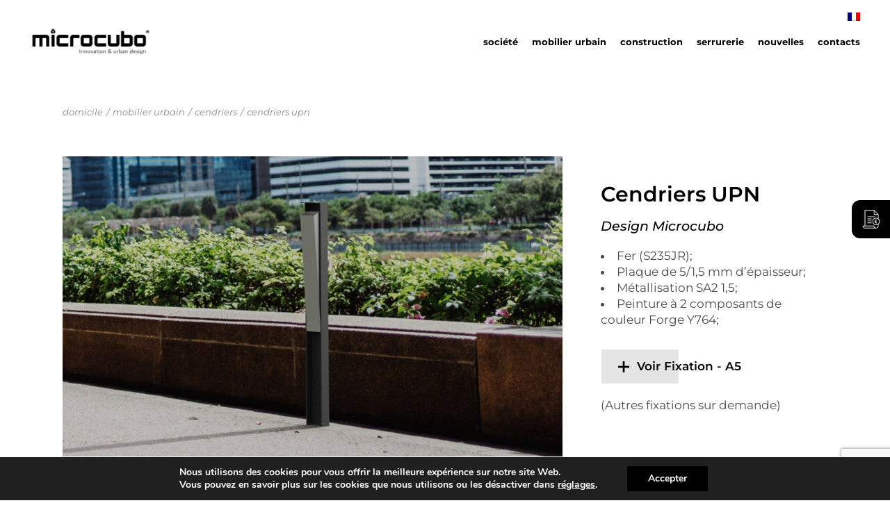

--- FILE ---
content_type: text/html; charset=UTF-8
request_url: https://microcubo.pt/fr/mobilier-urbain/cendriers/cendriers-upn/
body_size: 28605
content:
<!DOCTYPE html>
<html lang="fr-FR">
<head>
	<meta charset="UTF-8">
	<meta name="viewport" content="width=device-width, initial-scale=1, user-scalable=yes">

	<meta name='robots' content='index, follow, max-image-preview:large, max-snippet:-1, max-video-preview:-1' />
<link rel="alternate" hreflang="en" href="https://microcubo.pt/en/street-furniture/ashtrays/upn-ashtrays/" />
<link rel="alternate" hreflang="fr" href="https://microcubo.pt/fr/mobilier-urbain/cendriers/cendriers-upn/" />
<link rel="alternate" hreflang="pt-pt" href="https://microcubo.pt/mobiliario-urbano/cinzeiros/cinzeiro-upn/" />
<link rel="alternate" hreflang="es" href="https://microcubo.pt/es/mobiliario-urbano/ceniceros/cenicero-upn/" />
<link rel="alternate" hreflang="x-default" href="https://microcubo.pt/mobiliario-urbano/cinzeiros/cinzeiro-upn/" />

	<!-- This site is optimized with the Yoast SEO plugin v26.7 - https://yoast.com/wordpress/plugins/seo/ -->
	<title>Cendriers UPN - Microcubo</title>
<link data-rocket-preload as="style" href="https://fonts.googleapis.com/css?family=Montserrat%3A300%2C400%2C500%2C600%2C700&#038;subset=latin-ext&#038;display=swap" rel="preload">
<link href="https://fonts.googleapis.com/css?family=Montserrat%3A300%2C400%2C500%2C600%2C700&#038;subset=latin-ext&#038;display=swap" media="print" onload="this.media=&#039;all&#039;" rel="stylesheet">
<noscript data-wpr-hosted-gf-parameters=""><link rel="stylesheet" href="https://fonts.googleapis.com/css?family=Montserrat%3A300%2C400%2C500%2C600%2C700&#038;subset=latin-ext&#038;display=swap"></noscript>
	<link rel="canonical" href="https://microcubo.pt/fr/mobilier-urbain/cendriers/cendriers-upn/" />
	<meta property="og:locale" content="fr_FR" />
	<meta property="og:type" content="article" />
	<meta property="og:title" content="Cendriers UPN - Microcubo" />
	<meta property="og:description" content="Fer (S235JR);Plaque de 5/1,5 mm d’épaisseur; Métallisation SA2 1,5; Peinture à 2 composants de couleur Forge Y764;" />
	<meta property="og:url" content="https://microcubo.pt/fr/mobilier-urbain/cendriers/cendriers-upn/" />
	<meta property="og:site_name" content="Microcubo" />
	<meta property="article:modified_time" content="2023-09-14T15:38:51+00:00" />
	<meta name="twitter:card" content="summary_large_image" />
	<script type="application/ld+json" class="yoast-schema-graph">{"@context":"https://schema.org","@graph":[{"@type":"WebPage","@id":"https://microcubo.pt/fr/mobilier-urbain/cendriers/cendriers-upn/","url":"https://microcubo.pt/fr/mobilier-urbain/cendriers/cendriers-upn/","name":"Cendriers UPN - Microcubo","isPartOf":{"@id":"https://microcubo.pt/fr/#website"},"primaryImageOfPage":{"@id":"https://microcubo.pt/fr/mobilier-urbain/cendriers/cendriers-upn/#primaryimage"},"image":{"@id":"https://microcubo.pt/fr/mobilier-urbain/cendriers/cendriers-upn/#primaryimage"},"thumbnailUrl":"https://microcubo.pt/wp-content/uploads/2023/09/microcubo-UPN-cinzeiro-miniatura.jpg","datePublished":"2023-09-14T15:38:43+00:00","dateModified":"2023-09-14T15:38:51+00:00","breadcrumb":{"@id":"https://microcubo.pt/fr/mobilier-urbain/cendriers/cendriers-upn/#breadcrumb"},"inLanguage":"fr-FR","potentialAction":[{"@type":"ReadAction","target":["https://microcubo.pt/fr/mobilier-urbain/cendriers/cendriers-upn/"]}]},{"@type":"ImageObject","inLanguage":"fr-FR","@id":"https://microcubo.pt/fr/mobilier-urbain/cendriers/cendriers-upn/#primaryimage","url":"https://microcubo.pt/wp-content/uploads/2023/09/microcubo-UPN-cinzeiro-miniatura.jpg","contentUrl":"https://microcubo.pt/wp-content/uploads/2023/09/microcubo-UPN-cinzeiro-miniatura.jpg","width":600,"height":600},{"@type":"BreadcrumbList","@id":"https://microcubo.pt/fr/mobilier-urbain/cendriers/cendriers-upn/#breadcrumb","itemListElement":[{"@type":"ListItem","position":1,"name":"domicile","item":"https://microcubo.pt/fr/"},{"@type":"ListItem","position":2,"name":"Produits","item":"https://microcubo.pt/fr/shop/"},{"@type":"ListItem","position":3,"name":"Cendriers UPN"}]},{"@type":"WebSite","@id":"https://microcubo.pt/fr/#website","url":"https://microcubo.pt/fr/","name":"Microcubo","description":"","potentialAction":[{"@type":"SearchAction","target":{"@type":"EntryPoint","urlTemplate":"https://microcubo.pt/fr/?s={search_term_string}"},"query-input":{"@type":"PropertyValueSpecification","valueRequired":true,"valueName":"search_term_string"}}],"inLanguage":"fr-FR"}]}</script>
	<!-- / Yoast SEO plugin. -->


<link rel='dns-prefetch' href='//fonts.googleapis.com' />
<link href='https://fonts.gstatic.com' crossorigin rel='preconnect' />
<link rel="alternate" type="application/rss+xml" title="Microcubo &raquo; Flux" href="https://microcubo.pt/fr/feed/" />
<link rel="alternate" type="application/rss+xml" title="Microcubo &raquo; Flux des commentaires" href="https://microcubo.pt/fr/comments/feed/" />
<link rel="alternate" title="oEmbed (JSON)" type="application/json+oembed" href="https://microcubo.pt/fr/wp-json/oembed/1.0/embed?url=https%3A%2F%2Fmicrocubo.pt%2Ffr%2Fmobilier-urbain%2Fcendriers%2Fcendriers-upn%2F" />
<link rel="alternate" title="oEmbed (XML)" type="text/xml+oembed" href="https://microcubo.pt/fr/wp-json/oembed/1.0/embed?url=https%3A%2F%2Fmicrocubo.pt%2Ffr%2Fmobilier-urbain%2Fcendriers%2Fcendriers-upn%2F&#038;format=xml" />
<style id='wp-img-auto-sizes-contain-inline-css' type='text/css'>
img:is([sizes=auto i],[sizes^="auto," i]){contain-intrinsic-size:3000px 1500px}
/*# sourceURL=wp-img-auto-sizes-contain-inline-css */
</style>
<link data-minify="1" rel='stylesheet' id='dripicons-css' href='https://microcubo.pt/wp-content/cache/min/1/wp-content/plugins/brok-core/inc/icons/dripicons/assets/css/dripicons.min.css?ver=1768691963' type='text/css' media='all' />
<link data-minify="1" rel='stylesheet' id='elegant-icons-css' href='https://microcubo.pt/wp-content/cache/min/1/wp-content/plugins/brok-core/inc/icons/elegant-icons/assets/css/elegant-icons.min.css?ver=1768691963' type='text/css' media='all' />
<link data-minify="1" rel='stylesheet' id='font-awesome-css' href='https://microcubo.pt/wp-content/cache/min/1/wp-content/plugins/brok-core/inc/icons/font-awesome/assets/css/all.min.css?ver=1768691963' type='text/css' media='all' />
<style id='font-awesome-inline-css' type='text/css'>
[data-font="FontAwesome"]:before {font-family: 'FontAwesome' !important;content: attr(data-icon) !important;speak: none !important;font-weight: normal !important;font-variant: normal !important;text-transform: none !important;line-height: 1 !important;font-style: normal !important;-webkit-font-smoothing: antialiased !important;-moz-osx-font-smoothing: grayscale !important;}
/*# sourceURL=font-awesome-inline-css */
</style>
<link data-minify="1" rel='stylesheet' id='fontkiko-css' href='https://microcubo.pt/wp-content/cache/min/1/wp-content/plugins/brok-core/inc/icons/fontkiko/assets/css/kiko-all.min.css?ver=1768691963' type='text/css' media='all' />
<link data-minify="1" rel='stylesheet' id='ionicons-css' href='https://microcubo.pt/wp-content/cache/min/1/wp-content/plugins/brok-core/inc/icons/ionicons/assets/css/ionicons.min.css?ver=1768691963' type='text/css' media='all' />
<link data-minify="1" rel='stylesheet' id='linea-icons-css' href='https://microcubo.pt/wp-content/cache/min/1/wp-content/plugins/brok-core/inc/icons/linea-icons/assets/css/linea-icons.min.css?ver=1768691963' type='text/css' media='all' />
<link data-minify="1" rel='stylesheet' id='linear-icons-css' href='https://microcubo.pt/wp-content/cache/min/1/wp-content/plugins/brok-core/inc/icons/linear-icons/assets/css/linear-icons.min.css?ver=1768691963' type='text/css' media='all' />
<link rel='stylesheet' id='material-icons-css' href='https://fonts.googleapis.com/icon?family=Material+Icons&#038;ver=6.9' type='text/css' media='all' />
<link data-minify="1" rel='stylesheet' id='simple-line-icons-css' href='https://microcubo.pt/wp-content/cache/min/1/wp-content/plugins/brok-core/inc/icons/simple-line-icons/assets/css/simple-line-icons.min.css?ver=1768691963' type='text/css' media='all' />
<style id='wp-emoji-styles-inline-css' type='text/css'>

	img.wp-smiley, img.emoji {
		display: inline !important;
		border: none !important;
		box-shadow: none !important;
		height: 1em !important;
		width: 1em !important;
		margin: 0 0.07em !important;
		vertical-align: -0.1em !important;
		background: none !important;
		padding: 0 !important;
	}
/*# sourceURL=wp-emoji-styles-inline-css */
</style>
<link rel='stylesheet' id='wp-block-library-css' href='https://microcubo.pt/wp-includes/css/dist/block-library/style.min.css?ver=6.9' type='text/css' media='all' />
<style id='classic-theme-styles-inline-css' type='text/css'>
/*! This file is auto-generated */
.wp-block-button__link{color:#fff;background-color:#32373c;border-radius:9999px;box-shadow:none;text-decoration:none;padding:calc(.667em + 2px) calc(1.333em + 2px);font-size:1.125em}.wp-block-file__button{background:#32373c;color:#fff;text-decoration:none}
/*# sourceURL=/wp-includes/css/classic-themes.min.css */
</style>
<style id='global-styles-inline-css' type='text/css'>
:root{--wp--preset--aspect-ratio--square: 1;--wp--preset--aspect-ratio--4-3: 4/3;--wp--preset--aspect-ratio--3-4: 3/4;--wp--preset--aspect-ratio--3-2: 3/2;--wp--preset--aspect-ratio--2-3: 2/3;--wp--preset--aspect-ratio--16-9: 16/9;--wp--preset--aspect-ratio--9-16: 9/16;--wp--preset--color--black: #000000;--wp--preset--color--cyan-bluish-gray: #abb8c3;--wp--preset--color--white: #ffffff;--wp--preset--color--pale-pink: #f78da7;--wp--preset--color--vivid-red: #cf2e2e;--wp--preset--color--luminous-vivid-orange: #ff6900;--wp--preset--color--luminous-vivid-amber: #fcb900;--wp--preset--color--light-green-cyan: #7bdcb5;--wp--preset--color--vivid-green-cyan: #00d084;--wp--preset--color--pale-cyan-blue: #8ed1fc;--wp--preset--color--vivid-cyan-blue: #0693e3;--wp--preset--color--vivid-purple: #9b51e0;--wp--preset--gradient--vivid-cyan-blue-to-vivid-purple: linear-gradient(135deg,rgb(6,147,227) 0%,rgb(155,81,224) 100%);--wp--preset--gradient--light-green-cyan-to-vivid-green-cyan: linear-gradient(135deg,rgb(122,220,180) 0%,rgb(0,208,130) 100%);--wp--preset--gradient--luminous-vivid-amber-to-luminous-vivid-orange: linear-gradient(135deg,rgb(252,185,0) 0%,rgb(255,105,0) 100%);--wp--preset--gradient--luminous-vivid-orange-to-vivid-red: linear-gradient(135deg,rgb(255,105,0) 0%,rgb(207,46,46) 100%);--wp--preset--gradient--very-light-gray-to-cyan-bluish-gray: linear-gradient(135deg,rgb(238,238,238) 0%,rgb(169,184,195) 100%);--wp--preset--gradient--cool-to-warm-spectrum: linear-gradient(135deg,rgb(74,234,220) 0%,rgb(151,120,209) 20%,rgb(207,42,186) 40%,rgb(238,44,130) 60%,rgb(251,105,98) 80%,rgb(254,248,76) 100%);--wp--preset--gradient--blush-light-purple: linear-gradient(135deg,rgb(255,206,236) 0%,rgb(152,150,240) 100%);--wp--preset--gradient--blush-bordeaux: linear-gradient(135deg,rgb(254,205,165) 0%,rgb(254,45,45) 50%,rgb(107,0,62) 100%);--wp--preset--gradient--luminous-dusk: linear-gradient(135deg,rgb(255,203,112) 0%,rgb(199,81,192) 50%,rgb(65,88,208) 100%);--wp--preset--gradient--pale-ocean: linear-gradient(135deg,rgb(255,245,203) 0%,rgb(182,227,212) 50%,rgb(51,167,181) 100%);--wp--preset--gradient--electric-grass: linear-gradient(135deg,rgb(202,248,128) 0%,rgb(113,206,126) 100%);--wp--preset--gradient--midnight: linear-gradient(135deg,rgb(2,3,129) 0%,rgb(40,116,252) 100%);--wp--preset--font-size--small: 13px;--wp--preset--font-size--medium: 20px;--wp--preset--font-size--large: 36px;--wp--preset--font-size--x-large: 42px;--wp--preset--spacing--20: 0.44rem;--wp--preset--spacing--30: 0.67rem;--wp--preset--spacing--40: 1rem;--wp--preset--spacing--50: 1.5rem;--wp--preset--spacing--60: 2.25rem;--wp--preset--spacing--70: 3.38rem;--wp--preset--spacing--80: 5.06rem;--wp--preset--shadow--natural: 6px 6px 9px rgba(0, 0, 0, 0.2);--wp--preset--shadow--deep: 12px 12px 50px rgba(0, 0, 0, 0.4);--wp--preset--shadow--sharp: 6px 6px 0px rgba(0, 0, 0, 0.2);--wp--preset--shadow--outlined: 6px 6px 0px -3px rgb(255, 255, 255), 6px 6px rgb(0, 0, 0);--wp--preset--shadow--crisp: 6px 6px 0px rgb(0, 0, 0);}:where(.is-layout-flex){gap: 0.5em;}:where(.is-layout-grid){gap: 0.5em;}body .is-layout-flex{display: flex;}.is-layout-flex{flex-wrap: wrap;align-items: center;}.is-layout-flex > :is(*, div){margin: 0;}body .is-layout-grid{display: grid;}.is-layout-grid > :is(*, div){margin: 0;}:where(.wp-block-columns.is-layout-flex){gap: 2em;}:where(.wp-block-columns.is-layout-grid){gap: 2em;}:where(.wp-block-post-template.is-layout-flex){gap: 1.25em;}:where(.wp-block-post-template.is-layout-grid){gap: 1.25em;}.has-black-color{color: var(--wp--preset--color--black) !important;}.has-cyan-bluish-gray-color{color: var(--wp--preset--color--cyan-bluish-gray) !important;}.has-white-color{color: var(--wp--preset--color--white) !important;}.has-pale-pink-color{color: var(--wp--preset--color--pale-pink) !important;}.has-vivid-red-color{color: var(--wp--preset--color--vivid-red) !important;}.has-luminous-vivid-orange-color{color: var(--wp--preset--color--luminous-vivid-orange) !important;}.has-luminous-vivid-amber-color{color: var(--wp--preset--color--luminous-vivid-amber) !important;}.has-light-green-cyan-color{color: var(--wp--preset--color--light-green-cyan) !important;}.has-vivid-green-cyan-color{color: var(--wp--preset--color--vivid-green-cyan) !important;}.has-pale-cyan-blue-color{color: var(--wp--preset--color--pale-cyan-blue) !important;}.has-vivid-cyan-blue-color{color: var(--wp--preset--color--vivid-cyan-blue) !important;}.has-vivid-purple-color{color: var(--wp--preset--color--vivid-purple) !important;}.has-black-background-color{background-color: var(--wp--preset--color--black) !important;}.has-cyan-bluish-gray-background-color{background-color: var(--wp--preset--color--cyan-bluish-gray) !important;}.has-white-background-color{background-color: var(--wp--preset--color--white) !important;}.has-pale-pink-background-color{background-color: var(--wp--preset--color--pale-pink) !important;}.has-vivid-red-background-color{background-color: var(--wp--preset--color--vivid-red) !important;}.has-luminous-vivid-orange-background-color{background-color: var(--wp--preset--color--luminous-vivid-orange) !important;}.has-luminous-vivid-amber-background-color{background-color: var(--wp--preset--color--luminous-vivid-amber) !important;}.has-light-green-cyan-background-color{background-color: var(--wp--preset--color--light-green-cyan) !important;}.has-vivid-green-cyan-background-color{background-color: var(--wp--preset--color--vivid-green-cyan) !important;}.has-pale-cyan-blue-background-color{background-color: var(--wp--preset--color--pale-cyan-blue) !important;}.has-vivid-cyan-blue-background-color{background-color: var(--wp--preset--color--vivid-cyan-blue) !important;}.has-vivid-purple-background-color{background-color: var(--wp--preset--color--vivid-purple) !important;}.has-black-border-color{border-color: var(--wp--preset--color--black) !important;}.has-cyan-bluish-gray-border-color{border-color: var(--wp--preset--color--cyan-bluish-gray) !important;}.has-white-border-color{border-color: var(--wp--preset--color--white) !important;}.has-pale-pink-border-color{border-color: var(--wp--preset--color--pale-pink) !important;}.has-vivid-red-border-color{border-color: var(--wp--preset--color--vivid-red) !important;}.has-luminous-vivid-orange-border-color{border-color: var(--wp--preset--color--luminous-vivid-orange) !important;}.has-luminous-vivid-amber-border-color{border-color: var(--wp--preset--color--luminous-vivid-amber) !important;}.has-light-green-cyan-border-color{border-color: var(--wp--preset--color--light-green-cyan) !important;}.has-vivid-green-cyan-border-color{border-color: var(--wp--preset--color--vivid-green-cyan) !important;}.has-pale-cyan-blue-border-color{border-color: var(--wp--preset--color--pale-cyan-blue) !important;}.has-vivid-cyan-blue-border-color{border-color: var(--wp--preset--color--vivid-cyan-blue) !important;}.has-vivid-purple-border-color{border-color: var(--wp--preset--color--vivid-purple) !important;}.has-vivid-cyan-blue-to-vivid-purple-gradient-background{background: var(--wp--preset--gradient--vivid-cyan-blue-to-vivid-purple) !important;}.has-light-green-cyan-to-vivid-green-cyan-gradient-background{background: var(--wp--preset--gradient--light-green-cyan-to-vivid-green-cyan) !important;}.has-luminous-vivid-amber-to-luminous-vivid-orange-gradient-background{background: var(--wp--preset--gradient--luminous-vivid-amber-to-luminous-vivid-orange) !important;}.has-luminous-vivid-orange-to-vivid-red-gradient-background{background: var(--wp--preset--gradient--luminous-vivid-orange-to-vivid-red) !important;}.has-very-light-gray-to-cyan-bluish-gray-gradient-background{background: var(--wp--preset--gradient--very-light-gray-to-cyan-bluish-gray) !important;}.has-cool-to-warm-spectrum-gradient-background{background: var(--wp--preset--gradient--cool-to-warm-spectrum) !important;}.has-blush-light-purple-gradient-background{background: var(--wp--preset--gradient--blush-light-purple) !important;}.has-blush-bordeaux-gradient-background{background: var(--wp--preset--gradient--blush-bordeaux) !important;}.has-luminous-dusk-gradient-background{background: var(--wp--preset--gradient--luminous-dusk) !important;}.has-pale-ocean-gradient-background{background: var(--wp--preset--gradient--pale-ocean) !important;}.has-electric-grass-gradient-background{background: var(--wp--preset--gradient--electric-grass) !important;}.has-midnight-gradient-background{background: var(--wp--preset--gradient--midnight) !important;}.has-small-font-size{font-size: var(--wp--preset--font-size--small) !important;}.has-medium-font-size{font-size: var(--wp--preset--font-size--medium) !important;}.has-large-font-size{font-size: var(--wp--preset--font-size--large) !important;}.has-x-large-font-size{font-size: var(--wp--preset--font-size--x-large) !important;}
:where(.wp-block-post-template.is-layout-flex){gap: 1.25em;}:where(.wp-block-post-template.is-layout-grid){gap: 1.25em;}
:where(.wp-block-term-template.is-layout-flex){gap: 1.25em;}:where(.wp-block-term-template.is-layout-grid){gap: 1.25em;}
:where(.wp-block-columns.is-layout-flex){gap: 2em;}:where(.wp-block-columns.is-layout-grid){gap: 2em;}
:root :where(.wp-block-pullquote){font-size: 1.5em;line-height: 1.6;}
/*# sourceURL=global-styles-inline-css */
</style>
<style id='woocommerce-inline-inline-css' type='text/css'>
.woocommerce form .form-row .required { visibility: visible; }
/*# sourceURL=woocommerce-inline-inline-css */
</style>
<link rel='stylesheet' id='wpml-legacy-horizontal-list-0-css' href='https://microcubo.pt/wp-content/plugins/sitepress-multilingual-cms/templates/language-switchers/legacy-list-horizontal/style.min.css?ver=1' type='text/css' media='all' />
<link rel='stylesheet' id='wpml-menu-item-0-css' href='https://microcubo.pt/wp-content/plugins/sitepress-multilingual-cms/templates/language-switchers/menu-item/style.min.css?ver=1' type='text/css' media='all' />
<link rel='stylesheet' id='qi-addons-for-elementor-grid-style-css' href='https://microcubo.pt/wp-content/plugins/qi-addons-for-elementor/assets/css/grid.min.css?ver=1.9.5' type='text/css' media='all' />
<link rel='stylesheet' id='qi-addons-for-elementor-helper-parts-style-css' href='https://microcubo.pt/wp-content/plugins/qi-addons-for-elementor/assets/css/helper-parts.min.css?ver=1.9.5' type='text/css' media='all' />
<link rel='stylesheet' id='qi-addons-for-elementor-style-css' href='https://microcubo.pt/wp-content/plugins/qi-addons-for-elementor/assets/css/main.min.css?ver=1.9.5' type='text/css' media='all' />
<link data-minify="1" rel='stylesheet' id='swiper-css' href='https://microcubo.pt/wp-content/cache/min/1/wp-content/plugins/qi-addons-for-elementor/assets/plugins/swiper/8.4.5/swiper.min.css?ver=1768691963' type='text/css' media='all' />
<link rel='stylesheet' id='brok-main-css' href='https://microcubo.pt/wp-content/themes/brok/assets/css/main.min.css?ver=6.9' type='text/css' media='all' />
<link rel='stylesheet' id='brok-core-style-css' href='https://microcubo.pt/wp-content/plugins/brok-core/assets/css/brok-core.min.css?ver=6.9' type='text/css' media='all' />
<link data-minify="1" rel='stylesheet' id='yith-infs-style-css' href='https://microcubo.pt/wp-content/cache/min/1/wp-content/plugins/yith-infinite-scrolling/assets/css/frontend.css?ver=1768691963' type='text/css' media='all' />
<link data-minify="1" rel='stylesheet' id='brok-child-style-css' href='https://microcubo.pt/wp-content/cache/min/1/wp-content/themes/brok-child/style.css?ver=1768691963' type='text/css' media='all' />
<link data-minify="1" rel='stylesheet' id='bbdlibs-css-css' href='https://microcubo.pt/wp-content/cache/min/1/wp-content/themes/brok-child/bbdlibs/css/styles.css?ver=1768691963' type='text/css' media='' />

<link data-minify="1" rel='stylesheet' id='magnific-popup-css' href='https://microcubo.pt/wp-content/cache/min/1/wp-content/plugins/brok-core/assets/plugins/magnific-popup/magnific-popup.css?ver=1768691963' type='text/css' media='all' />
<link rel='stylesheet' id='brok-grid-css' href='https://microcubo.pt/wp-content/themes/brok/assets/css/grid.min.css?ver=6.9' type='text/css' media='all' />
<link rel='stylesheet' id='brok-style-css' href='https://microcubo.pt/wp-content/themes/brok/style.css?ver=6.9' type='text/css' media='all' />
<style id='brok-style-inline-css' type='text/css'>
#qodef-page-footer-top-area-inner { padding-top: 100px;padding-left: 0px !important;padding-right: 0px !important;}#qodef-page-footer-bottom-area-inner { padding-left: 0px !important;padding-right: 0px !important;border-top-color: #ffffff;border-top-width: 1px;border-top-style: solid;}#qodef-page-inner { padding: 25px 0px  95px;}@media only screen and (max-width: 1024px) { #qodef-page-inner { padding: 25px 0px  47px;}}#qodef-page-header .qodef-header-logo-link { height: 60px;}#qodef-page-mobile-header .qodef-mobile-header-logo-link { height: 46px;}.qodef-header-navigation> ul > li > a { font-size: 17px;text-transform: capitalize;}.qodef-page-title { height: 140px;}.qodef-page-title .qodef-m-title { color: #ffffff;}body { font-size: 17px;}h1, .qodef-h1 { text-transform: initial;}h2, .qodef-h2 { font-size: 62px;font-weight: 700;text-transform: initial;}h3, .qodef-h3 { font-weight: 600;text-transform: initial;}h4, .qodef-h4 { font-size: 26px;font-weight: 600;text-transform: initial;}.qodef-header--standard #qodef-page-header { height: 120px;}.qodef-header--standard #qodef-page-header-inner { padding-left: 3%;padding-right: 3%;}.qodef-mobile-header--standard #qodef-page-mobile-header-inner:not(.qodef-content-grid) { padding-left: 20px;padding-right: 20px;}.qodef-mobile-header--standard .qodef-mobile-header-navigation > ul:not(.qodef-content-grid) { padding-left: 20px;padding-right: 20px;}
/*# sourceURL=brok-style-inline-css */
</style>
<link rel='stylesheet' id='e-animation-slideInUp-css' href='https://microcubo.pt/wp-content/plugins/elementor/assets/lib/animations/styles/slideInUp.min.css?ver=3.34.1' type='text/css' media='all' />
<link rel='stylesheet' id='elementor-frontend-css' href='https://microcubo.pt/wp-content/plugins/elementor/assets/css/frontend.min.css?ver=3.34.1' type='text/css' media='all' />
<link rel='stylesheet' id='e-popup-css' href='https://microcubo.pt/wp-content/plugins/elementor-pro/assets/css/conditionals/popup.min.css?ver=3.34.0' type='text/css' media='all' />
<link rel='stylesheet' id='widget-heading-css' href='https://microcubo.pt/wp-content/plugins/elementor/assets/css/widget-heading.min.css?ver=3.34.1' type='text/css' media='all' />
<link rel='stylesheet' id='e-animation-slideInRight-css' href='https://microcubo.pt/wp-content/plugins/elementor/assets/lib/animations/styles/slideInRight.min.css?ver=3.34.1' type='text/css' media='all' />
<link rel='stylesheet' id='widget-woocommerce-product-images-css' href='https://microcubo.pt/wp-content/plugins/elementor-pro/assets/css/widget-woocommerce-product-images.min.css?ver=3.34.0' type='text/css' media='all' />
<link rel='stylesheet' id='brok-core-elementor-css' href='https://microcubo.pt/wp-content/plugins/brok-core/inc/plugins/elementor/assets/css/elementor.min.css?ver=6.9' type='text/css' media='all' />
<link data-minify="1" rel='stylesheet' id='elementor-icons-css' href='https://microcubo.pt/wp-content/cache/min/1/wp-content/plugins/elementor/assets/lib/eicons/css/elementor-icons.min.css?ver=1768691963' type='text/css' media='all' />
<link rel='stylesheet' id='elementor-post-6-css' href='https://microcubo.pt/wp-content/uploads/elementor/css/post-6.css?ver=1768691963' type='text/css' media='all' />
<link rel='stylesheet' id='elementor-post-20812-css' href='https://microcubo.pt/wp-content/uploads/elementor/css/post-20812.css?ver=1768691963' type='text/css' media='all' />
<link rel='stylesheet' id='elementor-post-15326-css' href='https://microcubo.pt/wp-content/uploads/elementor/css/post-15326.css?ver=1768692066' type='text/css' media='all' />
<link rel='stylesheet' id='elementor-post-12712-css' href='https://microcubo.pt/wp-content/uploads/elementor/css/post-12712.css?ver=1768691963' type='text/css' media='all' />
<link data-minify="1" rel='stylesheet' id='moove_gdpr_frontend-css' href='https://microcubo.pt/wp-content/cache/min/1/wp-content/plugins/gdpr-cookie-compliance/dist/styles/gdpr-main.css?ver=1768691963' type='text/css' media='all' />
<style id='moove_gdpr_frontend-inline-css' type='text/css'>
#moove_gdpr_cookie_modal,#moove_gdpr_cookie_info_bar,.gdpr_cookie_settings_shortcode_content{font-family:&#039;Nunito&#039;,sans-serif}#moove_gdpr_save_popup_settings_button{background-color:#373737;color:#fff}#moove_gdpr_save_popup_settings_button:hover{background-color:#000}#moove_gdpr_cookie_info_bar .moove-gdpr-info-bar-container .moove-gdpr-info-bar-content a.mgbutton,#moove_gdpr_cookie_info_bar .moove-gdpr-info-bar-container .moove-gdpr-info-bar-content button.mgbutton{background-color:#000}#moove_gdpr_cookie_modal .moove-gdpr-modal-content .moove-gdpr-modal-footer-content .moove-gdpr-button-holder a.mgbutton,#moove_gdpr_cookie_modal .moove-gdpr-modal-content .moove-gdpr-modal-footer-content .moove-gdpr-button-holder button.mgbutton,.gdpr_cookie_settings_shortcode_content .gdpr-shr-button.button-green{background-color:#000;border-color:#000}#moove_gdpr_cookie_modal .moove-gdpr-modal-content .moove-gdpr-modal-footer-content .moove-gdpr-button-holder a.mgbutton:hover,#moove_gdpr_cookie_modal .moove-gdpr-modal-content .moove-gdpr-modal-footer-content .moove-gdpr-button-holder button.mgbutton:hover,.gdpr_cookie_settings_shortcode_content .gdpr-shr-button.button-green:hover{background-color:#fff;color:#000}#moove_gdpr_cookie_modal .moove-gdpr-modal-content .moove-gdpr-modal-close i,#moove_gdpr_cookie_modal .moove-gdpr-modal-content .moove-gdpr-modal-close span.gdpr-icon{background-color:#000;border:1px solid #000}#moove_gdpr_cookie_info_bar span.moove-gdpr-infobar-allow-all.focus-g,#moove_gdpr_cookie_info_bar span.moove-gdpr-infobar-allow-all:focus,#moove_gdpr_cookie_info_bar button.moove-gdpr-infobar-allow-all.focus-g,#moove_gdpr_cookie_info_bar button.moove-gdpr-infobar-allow-all:focus,#moove_gdpr_cookie_info_bar span.moove-gdpr-infobar-reject-btn.focus-g,#moove_gdpr_cookie_info_bar span.moove-gdpr-infobar-reject-btn:focus,#moove_gdpr_cookie_info_bar button.moove-gdpr-infobar-reject-btn.focus-g,#moove_gdpr_cookie_info_bar button.moove-gdpr-infobar-reject-btn:focus,#moove_gdpr_cookie_info_bar span.change-settings-button.focus-g,#moove_gdpr_cookie_info_bar span.change-settings-button:focus,#moove_gdpr_cookie_info_bar button.change-settings-button.focus-g,#moove_gdpr_cookie_info_bar button.change-settings-button:focus{-webkit-box-shadow:0 0 1px 3px #000;-moz-box-shadow:0 0 1px 3px #000;box-shadow:0 0 1px 3px #000}#moove_gdpr_cookie_modal .moove-gdpr-modal-content .moove-gdpr-modal-close i:hover,#moove_gdpr_cookie_modal .moove-gdpr-modal-content .moove-gdpr-modal-close span.gdpr-icon:hover,#moove_gdpr_cookie_info_bar span[data-href]>u.change-settings-button{color:#000}#moove_gdpr_cookie_modal .moove-gdpr-modal-content .moove-gdpr-modal-left-content #moove-gdpr-menu li.menu-item-selected a span.gdpr-icon,#moove_gdpr_cookie_modal .moove-gdpr-modal-content .moove-gdpr-modal-left-content #moove-gdpr-menu li.menu-item-selected button span.gdpr-icon{color:inherit}#moove_gdpr_cookie_modal .moove-gdpr-modal-content .moove-gdpr-modal-left-content #moove-gdpr-menu li a span.gdpr-icon,#moove_gdpr_cookie_modal .moove-gdpr-modal-content .moove-gdpr-modal-left-content #moove-gdpr-menu li button span.gdpr-icon{color:inherit}#moove_gdpr_cookie_modal .gdpr-acc-link{line-height:0;font-size:0;color:transparent;position:absolute}#moove_gdpr_cookie_modal .moove-gdpr-modal-content .moove-gdpr-modal-close:hover i,#moove_gdpr_cookie_modal .moove-gdpr-modal-content .moove-gdpr-modal-left-content #moove-gdpr-menu li a,#moove_gdpr_cookie_modal .moove-gdpr-modal-content .moove-gdpr-modal-left-content #moove-gdpr-menu li button,#moove_gdpr_cookie_modal .moove-gdpr-modal-content .moove-gdpr-modal-left-content #moove-gdpr-menu li button i,#moove_gdpr_cookie_modal .moove-gdpr-modal-content .moove-gdpr-modal-left-content #moove-gdpr-menu li a i,#moove_gdpr_cookie_modal .moove-gdpr-modal-content .moove-gdpr-tab-main .moove-gdpr-tab-main-content a:hover,#moove_gdpr_cookie_info_bar.moove-gdpr-dark-scheme .moove-gdpr-info-bar-container .moove-gdpr-info-bar-content a.mgbutton:hover,#moove_gdpr_cookie_info_bar.moove-gdpr-dark-scheme .moove-gdpr-info-bar-container .moove-gdpr-info-bar-content button.mgbutton:hover,#moove_gdpr_cookie_info_bar.moove-gdpr-dark-scheme .moove-gdpr-info-bar-container .moove-gdpr-info-bar-content a:hover,#moove_gdpr_cookie_info_bar.moove-gdpr-dark-scheme .moove-gdpr-info-bar-container .moove-gdpr-info-bar-content button:hover,#moove_gdpr_cookie_info_bar.moove-gdpr-dark-scheme .moove-gdpr-info-bar-container .moove-gdpr-info-bar-content span.change-settings-button:hover,#moove_gdpr_cookie_info_bar.moove-gdpr-dark-scheme .moove-gdpr-info-bar-container .moove-gdpr-info-bar-content button.change-settings-button:hover,#moove_gdpr_cookie_info_bar.moove-gdpr-dark-scheme .moove-gdpr-info-bar-container .moove-gdpr-info-bar-content u.change-settings-button:hover,#moove_gdpr_cookie_info_bar span[data-href]>u.change-settings-button,#moove_gdpr_cookie_info_bar.moove-gdpr-dark-scheme .moove-gdpr-info-bar-container .moove-gdpr-info-bar-content a.mgbutton.focus-g,#moove_gdpr_cookie_info_bar.moove-gdpr-dark-scheme .moove-gdpr-info-bar-container .moove-gdpr-info-bar-content button.mgbutton.focus-g,#moove_gdpr_cookie_info_bar.moove-gdpr-dark-scheme .moove-gdpr-info-bar-container .moove-gdpr-info-bar-content a.focus-g,#moove_gdpr_cookie_info_bar.moove-gdpr-dark-scheme .moove-gdpr-info-bar-container .moove-gdpr-info-bar-content button.focus-g,#moove_gdpr_cookie_info_bar.moove-gdpr-dark-scheme .moove-gdpr-info-bar-container .moove-gdpr-info-bar-content a.mgbutton:focus,#moove_gdpr_cookie_info_bar.moove-gdpr-dark-scheme .moove-gdpr-info-bar-container .moove-gdpr-info-bar-content button.mgbutton:focus,#moove_gdpr_cookie_info_bar.moove-gdpr-dark-scheme .moove-gdpr-info-bar-container .moove-gdpr-info-bar-content a:focus,#moove_gdpr_cookie_info_bar.moove-gdpr-dark-scheme .moove-gdpr-info-bar-container .moove-gdpr-info-bar-content button:focus,#moove_gdpr_cookie_info_bar.moove-gdpr-dark-scheme .moove-gdpr-info-bar-container .moove-gdpr-info-bar-content span.change-settings-button.focus-g,span.change-settings-button:focus,button.change-settings-button.focus-g,button.change-settings-button:focus,#moove_gdpr_cookie_info_bar.moove-gdpr-dark-scheme .moove-gdpr-info-bar-container .moove-gdpr-info-bar-content u.change-settings-button.focus-g,#moove_gdpr_cookie_info_bar.moove-gdpr-dark-scheme .moove-gdpr-info-bar-container .moove-gdpr-info-bar-content u.change-settings-button:focus{color:#000}#moove_gdpr_cookie_modal .moove-gdpr-branding.focus-g span,#moove_gdpr_cookie_modal .moove-gdpr-modal-content .moove-gdpr-tab-main a.focus-g,#moove_gdpr_cookie_modal .moove-gdpr-modal-content .moove-gdpr-tab-main .gdpr-cd-details-toggle.focus-g{color:#000}#moove_gdpr_cookie_modal.gdpr_lightbox-hide{display:none}#moove_gdpr_cookie_info_bar .moove-gdpr-info-bar-container .moove-gdpr-info-bar-content a.mgbutton,#moove_gdpr_cookie_info_bar .moove-gdpr-info-bar-container .moove-gdpr-info-bar-content button.mgbutton,#moove_gdpr_cookie_modal .moove-gdpr-modal-content .moove-gdpr-modal-footer-content .moove-gdpr-button-holder a.mgbutton,#moove_gdpr_cookie_modal .moove-gdpr-modal-content .moove-gdpr-modal-footer-content .moove-gdpr-button-holder button.mgbutton,.gdpr-shr-button,#moove_gdpr_cookie_info_bar .moove-gdpr-infobar-close-btn{border-radius:0}
/*# sourceURL=moove_gdpr_frontend-inline-css */
</style>
<link data-minify="1" rel='stylesheet' id='elementor-gf-local-montserrat-css' href='https://microcubo.pt/wp-content/cache/min/1/wp-content/uploads/elementor/google-fonts/css/montserrat.css?ver=1768691963' type='text/css' media='all' />
<script type="text/javascript" id="wpml-cookie-js-extra">
/* <![CDATA[ */
var wpml_cookies = {"wp-wpml_current_language":{"value":"fr","expires":1,"path":"/"}};
var wpml_cookies = {"wp-wpml_current_language":{"value":"fr","expires":1,"path":"/"}};
//# sourceURL=wpml-cookie-js-extra
/* ]]> */
</script>







<script type="text/javascript" id="woocommerce-js-extra">
/* <![CDATA[ */
var woocommerce_params = {"ajax_url":"/wp-admin/admin-ajax.php?lang=fr","wc_ajax_url":"/fr/?wc-ajax=%%endpoint%%","i18n_password_show":"Afficher le mot de passe","i18n_password_hide":"Masquer le mot de passe"};
//# sourceURL=woocommerce-js-extra
/* ]]> */
</script>


<link rel="https://api.w.org/" href="https://microcubo.pt/fr/wp-json/" /><link rel="alternate" title="JSON" type="application/json" href="https://microcubo.pt/fr/wp-json/wp/v2/product/14265" /><link rel="EditURI" type="application/rsd+xml" title="RSD" href="https://microcubo.pt/xmlrpc.php?rsd" />
<meta name="generator" content="WordPress 6.9" />
<meta name="generator" content="WooCommerce 10.4.3" />
<link rel='shortlink' href='https://microcubo.pt/fr/?p=14265' />
<meta name="generator" content="WPML ver:4.8.6 stt:1,4,41,2;" />
	<!-- Hotjar Tracking Code for microcubo -->
	
	<!-- CF7 track -->
	<script>
		/*Formulario Contato Informacoes*/
		document.addEventListener( 'wpcf7mailsent', function( event ) {
			if(event.detail.contactFormId == '148') {
			/*location.href = "";*/
			gtag( 'event','EnvioFormContatoInfo',{'event_category':'FormContatoInfo'});
			window.lintrk('track', { conversion_id: 3011362796 });
			}
		}, false );

		/*Formulario Contato*/
		document.addEventListener( 'wpcf7mailsent', function( event ) {
			if(event.detail.contactFormId == '79') {
				/*location.href = "";*/
			gtag('event','EnvioFormContato',{'event_category':'FormContato'});
			window.lintrk('track', { conversion_id: 3011362796 });
			}
		}, false );

		/*Formulario Newsletter*/
		document.addEventListener( 'wpcf7mailsent', function( event ) {
			if(event.detail.contactFormId == '273') {
				/*location.href = "";*/
			gtag('event','EnvioNewsletter_'+ window.location.href.split("/")[3],{'event_category':'FormNewsletter_' + window.location.href.split("/")[3]});
			window.lintrk('track', { conversion_id: 3011362796 });
			}
		}, false );

		/*Formulario Newsletter Footer*/
		document.addEventListener( 'wpcf7mailsent', function( event ) {
			if(event.detail.contactFormId == '765') {
				/*location.href = "";*/
			gtag('event','EnvioNewsletterFooter',{'event_category':'FormNewsletterFooter'});
			window.lintrk('track', { conversion_id: 3011362796 });
			}
		}, false );

	</script>
	<!-- end CF7 track -->
	<noscript><style>.woocommerce-product-gallery{ opacity: 1 !important; }</style></noscript>
	<meta name="generator" content="Elementor 3.34.1; features: additional_custom_breakpoints; settings: css_print_method-external, google_font-enabled, font_display-auto">
			<style>
				.e-con.e-parent:nth-of-type(n+4):not(.e-lazyloaded):not(.e-no-lazyload),
				.e-con.e-parent:nth-of-type(n+4):not(.e-lazyloaded):not(.e-no-lazyload) * {
					background-image: none !important;
				}
				@media screen and (max-height: 1024px) {
					.e-con.e-parent:nth-of-type(n+3):not(.e-lazyloaded):not(.e-no-lazyload),
					.e-con.e-parent:nth-of-type(n+3):not(.e-lazyloaded):not(.e-no-lazyload) * {
						background-image: none !important;
					}
				}
				@media screen and (max-height: 640px) {
					.e-con.e-parent:nth-of-type(n+2):not(.e-lazyloaded):not(.e-no-lazyload),
					.e-con.e-parent:nth-of-type(n+2):not(.e-lazyloaded):not(.e-no-lazyload) * {
						background-image: none !important;
					}
				}
			</style>
			<meta name="generator" content="Powered by Slider Revolution 6.5.11 - responsive, Mobile-Friendly Slider Plugin for WordPress with comfortable drag and drop interface." />
<link rel="icon" href="https://microcubo.pt/wp-content/uploads/2022/05/microcubo-favicon-s.svg" sizes="32x32" />
<link rel="icon" href="https://microcubo.pt/wp-content/uploads/2022/05/microcubo-favicon-s.svg" sizes="192x192" />
<link rel="apple-touch-icon" href="https://microcubo.pt/wp-content/uploads/2022/05/microcubo-favicon-s.svg" />
<meta name="msapplication-TileImage" content="https://microcubo.pt/wp-content/uploads/2022/05/microcubo-favicon-s.svg" />
<script type="text/javascript">function setREVStartSize(e){
			//window.requestAnimationFrame(function() {				 
				window.RSIW = window.RSIW===undefined ? window.innerWidth : window.RSIW;	
				window.RSIH = window.RSIH===undefined ? window.innerHeight : window.RSIH;	
				try {								
					var pw = document.getElementById(e.c).parentNode.offsetWidth,
						newh;
					pw = pw===0 || isNaN(pw) ? window.RSIW : pw;
					e.tabw = e.tabw===undefined ? 0 : parseInt(e.tabw);
					e.thumbw = e.thumbw===undefined ? 0 : parseInt(e.thumbw);
					e.tabh = e.tabh===undefined ? 0 : parseInt(e.tabh);
					e.thumbh = e.thumbh===undefined ? 0 : parseInt(e.thumbh);
					e.tabhide = e.tabhide===undefined ? 0 : parseInt(e.tabhide);
					e.thumbhide = e.thumbhide===undefined ? 0 : parseInt(e.thumbhide);
					e.mh = e.mh===undefined || e.mh=="" || e.mh==="auto" ? 0 : parseInt(e.mh,0);		
					if(e.layout==="fullscreen" || e.l==="fullscreen") 						
						newh = Math.max(e.mh,window.RSIH);					
					else{					
						e.gw = Array.isArray(e.gw) ? e.gw : [e.gw];
						for (var i in e.rl) if (e.gw[i]===undefined || e.gw[i]===0) e.gw[i] = e.gw[i-1];					
						e.gh = e.el===undefined || e.el==="" || (Array.isArray(e.el) && e.el.length==0)? e.gh : e.el;
						e.gh = Array.isArray(e.gh) ? e.gh : [e.gh];
						for (var i in e.rl) if (e.gh[i]===undefined || e.gh[i]===0) e.gh[i] = e.gh[i-1];
											
						var nl = new Array(e.rl.length),
							ix = 0,						
							sl;					
						e.tabw = e.tabhide>=pw ? 0 : e.tabw;
						e.thumbw = e.thumbhide>=pw ? 0 : e.thumbw;
						e.tabh = e.tabhide>=pw ? 0 : e.tabh;
						e.thumbh = e.thumbhide>=pw ? 0 : e.thumbh;					
						for (var i in e.rl) nl[i] = e.rl[i]<window.RSIW ? 0 : e.rl[i];
						sl = nl[0];									
						for (var i in nl) if (sl>nl[i] && nl[i]>0) { sl = nl[i]; ix=i;}															
						var m = pw>(e.gw[ix]+e.tabw+e.thumbw) ? 1 : (pw-(e.tabw+e.thumbw)) / (e.gw[ix]);					
						newh =  (e.gh[ix] * m) + (e.tabh + e.thumbh);
					}
					var el = document.getElementById(e.c);
					if (el!==null && el) el.style.height = newh+"px";					
					el = document.getElementById(e.c+"_wrapper");
					if (el!==null && el) {
						el.style.height = newh+"px";
						el.style.display = "block";
					}
				} catch(e){
					console.log("Failure at Presize of Slider:" + e)
				}					   
			//});
		  };</script>
<noscript><style id="rocket-lazyload-nojs-css">.rll-youtube-player, [data-lazy-src]{display:none !important;}</style></noscript><meta name="generator" content="WP Rocket 3.20.2" data-wpr-features="wpr_minify_concatenate_js wpr_lazyload_images wpr_lazyload_iframes wpr_minify_css wpr_preload_links wpr_desktop" /></head>
<body class="wp-singular product-template-default single single-product postid-14265 wp-theme-brok wp-child-theme-brok-child theme-brok qode-framework-1.1.8 woocommerce woocommerce-page woocommerce-no-js qodef-qi--no-touch qi-addons-for-elementor-1.9.5 qodef-back-to-top--enabled  qodef-header--standard qodef-header-appearance--none qodef-mobile-header--standard qodef-drop-down-second--full-width qodef-drop-down-second--animate-height qodef-yith-wccl--predefined qodef-yith-wcqv--predefined qodef-yith-wcwl--predefined brok-core-1.0 brok-child-1.0 brok-1.0 qodef-content-grid-1400 qodef-header-standard--right qodef-search--fullscreen elementor-default elementor-template-full-width elementor-kit-6 elementor-page-12712" itemscope itemtype="https://schema.org/WebPage">
	<a class="skip-link screen-reader-text" href="#qodef-page-content">Skip to the content</a>	<div data-rocket-location-hash="18650cb9cf30c9f334b0be2d4e35eb4a" id="qodef-page-wrapper" class="">
		<header id="qodef-page-header"  role="banner">
		<div data-rocket-location-hash="64c52bb88005b15c28d56ddd49291033" id="qodef-page-header-inner" class="">
		
<a itemprop="url" class="qodef-header-logo-link qodef-height--set qodef-source--image" href="https://microcubo.pt/fr/" rel="home">
	<img width="2560" height="648" src="data:image/svg+xml,%3Csvg%20xmlns='http://www.w3.org/2000/svg'%20viewBox='0%200%202560%20648'%3E%3C/svg%3E" class="qodef-header-logo-image qodef--main" alt="logo main" itemprop="image" data-lazy-srcset="https://microcubo.pt/wp-content/uploads/2025/11/LOGO-Microcubo-Inovacao-e-Design-Urbano_preto-scaled.png 2560w, https://microcubo.pt/wp-content/uploads/2025/11/LOGO-Microcubo-Inovacao-e-Design-Urbano_preto-300x76.png 300w, https://microcubo.pt/wp-content/uploads/2025/11/LOGO-Microcubo-Inovacao-e-Design-Urbano_preto-1024x259.png 1024w, https://microcubo.pt/wp-content/uploads/2025/11/LOGO-Microcubo-Inovacao-e-Design-Urbano_preto-768x195.png 768w, https://microcubo.pt/wp-content/uploads/2025/11/LOGO-Microcubo-Inovacao-e-Design-Urbano_preto-1536x389.png 1536w, https://microcubo.pt/wp-content/uploads/2025/11/LOGO-Microcubo-Inovacao-e-Design-Urbano_preto-2048x519.png 2048w" data-lazy-sizes="(max-width: 2560px) 100vw, 2560px" data-lazy-src="https://microcubo.pt/wp-content/uploads/2025/11/LOGO-Microcubo-Inovacao-e-Design-Urbano_preto-scaled.png" /><noscript><img width="2560" height="648" src="https://microcubo.pt/wp-content/uploads/2025/11/LOGO-Microcubo-Inovacao-e-Design-Urbano_preto-scaled.png" class="qodef-header-logo-image qodef--main" alt="logo main" itemprop="image" srcset="https://microcubo.pt/wp-content/uploads/2025/11/LOGO-Microcubo-Inovacao-e-Design-Urbano_preto-scaled.png 2560w, https://microcubo.pt/wp-content/uploads/2025/11/LOGO-Microcubo-Inovacao-e-Design-Urbano_preto-300x76.png 300w, https://microcubo.pt/wp-content/uploads/2025/11/LOGO-Microcubo-Inovacao-e-Design-Urbano_preto-1024x259.png 1024w, https://microcubo.pt/wp-content/uploads/2025/11/LOGO-Microcubo-Inovacao-e-Design-Urbano_preto-768x195.png 768w, https://microcubo.pt/wp-content/uploads/2025/11/LOGO-Microcubo-Inovacao-e-Design-Urbano_preto-1536x389.png 1536w, https://microcubo.pt/wp-content/uploads/2025/11/LOGO-Microcubo-Inovacao-e-Design-Urbano_preto-2048x519.png 2048w" sizes="(max-width: 2560px) 100vw, 2560px" /></noscript><img width="2560" height="648" src="data:image/svg+xml,%3Csvg%20xmlns='http://www.w3.org/2000/svg'%20viewBox='0%200%202560%20648'%3E%3C/svg%3E" class="qodef-header-logo-image qodef--dark" alt="logo dark" itemprop="image" data-lazy-srcset="https://microcubo.pt/wp-content/uploads/2025/11/LOGO-Microcubo-Inovacao-e-Design-Urbano_branco-scaled.png 2560w, https://microcubo.pt/wp-content/uploads/2025/11/LOGO-Microcubo-Inovacao-e-Design-Urbano_branco-300x76.png 300w, https://microcubo.pt/wp-content/uploads/2025/11/LOGO-Microcubo-Inovacao-e-Design-Urbano_branco-1024x259.png 1024w, https://microcubo.pt/wp-content/uploads/2025/11/LOGO-Microcubo-Inovacao-e-Design-Urbano_branco-768x195.png 768w, https://microcubo.pt/wp-content/uploads/2025/11/LOGO-Microcubo-Inovacao-e-Design-Urbano_branco-1536x389.png 1536w, https://microcubo.pt/wp-content/uploads/2025/11/LOGO-Microcubo-Inovacao-e-Design-Urbano_branco-2048x519.png 2048w" data-lazy-sizes="(max-width: 2560px) 100vw, 2560px" data-lazy-src="https://microcubo.pt/wp-content/uploads/2025/11/LOGO-Microcubo-Inovacao-e-Design-Urbano_branco-scaled.png" /><noscript><img width="2560" height="648" src="https://microcubo.pt/wp-content/uploads/2025/11/LOGO-Microcubo-Inovacao-e-Design-Urbano_branco-scaled.png" class="qodef-header-logo-image qodef--dark" alt="logo dark" itemprop="image" srcset="https://microcubo.pt/wp-content/uploads/2025/11/LOGO-Microcubo-Inovacao-e-Design-Urbano_branco-scaled.png 2560w, https://microcubo.pt/wp-content/uploads/2025/11/LOGO-Microcubo-Inovacao-e-Design-Urbano_branco-300x76.png 300w, https://microcubo.pt/wp-content/uploads/2025/11/LOGO-Microcubo-Inovacao-e-Design-Urbano_branco-1024x259.png 1024w, https://microcubo.pt/wp-content/uploads/2025/11/LOGO-Microcubo-Inovacao-e-Design-Urbano_branco-768x195.png 768w, https://microcubo.pt/wp-content/uploads/2025/11/LOGO-Microcubo-Inovacao-e-Design-Urbano_branco-1536x389.png 1536w, https://microcubo.pt/wp-content/uploads/2025/11/LOGO-Microcubo-Inovacao-e-Design-Urbano_branco-2048x519.png 2048w" sizes="(max-width: 2560px) 100vw, 2560px" /></noscript><img width="2560" height="648" src="data:image/svg+xml,%3Csvg%20xmlns='http://www.w3.org/2000/svg'%20viewBox='0%200%202560%20648'%3E%3C/svg%3E" class="qodef-header-logo-image qodef--light" alt="logo light" itemprop="image" data-lazy-srcset="https://microcubo.pt/wp-content/uploads/2025/11/LOGO-Microcubo-Inovacao-e-Design-Urbano_preto-scaled.png 2560w, https://microcubo.pt/wp-content/uploads/2025/11/LOGO-Microcubo-Inovacao-e-Design-Urbano_preto-300x76.png 300w, https://microcubo.pt/wp-content/uploads/2025/11/LOGO-Microcubo-Inovacao-e-Design-Urbano_preto-1024x259.png 1024w, https://microcubo.pt/wp-content/uploads/2025/11/LOGO-Microcubo-Inovacao-e-Design-Urbano_preto-768x195.png 768w, https://microcubo.pt/wp-content/uploads/2025/11/LOGO-Microcubo-Inovacao-e-Design-Urbano_preto-1536x389.png 1536w, https://microcubo.pt/wp-content/uploads/2025/11/LOGO-Microcubo-Inovacao-e-Design-Urbano_preto-2048x519.png 2048w" data-lazy-sizes="(max-width: 2560px) 100vw, 2560px" data-lazy-src="https://microcubo.pt/wp-content/uploads/2025/11/LOGO-Microcubo-Inovacao-e-Design-Urbano_preto-scaled.png" /><noscript><img width="2560" height="648" src="https://microcubo.pt/wp-content/uploads/2025/11/LOGO-Microcubo-Inovacao-e-Design-Urbano_preto-scaled.png" class="qodef-header-logo-image qodef--light" alt="logo light" itemprop="image" srcset="https://microcubo.pt/wp-content/uploads/2025/11/LOGO-Microcubo-Inovacao-e-Design-Urbano_preto-scaled.png 2560w, https://microcubo.pt/wp-content/uploads/2025/11/LOGO-Microcubo-Inovacao-e-Design-Urbano_preto-300x76.png 300w, https://microcubo.pt/wp-content/uploads/2025/11/LOGO-Microcubo-Inovacao-e-Design-Urbano_preto-1024x259.png 1024w, https://microcubo.pt/wp-content/uploads/2025/11/LOGO-Microcubo-Inovacao-e-Design-Urbano_preto-768x195.png 768w, https://microcubo.pt/wp-content/uploads/2025/11/LOGO-Microcubo-Inovacao-e-Design-Urbano_preto-1536x389.png 1536w, https://microcubo.pt/wp-content/uploads/2025/11/LOGO-Microcubo-Inovacao-e-Design-Urbano_preto-2048x519.png 2048w" sizes="(max-width: 2560px) 100vw, 2560px" /></noscript></a>
	<nav class="qodef-header-navigation" role="navigation" aria-label="Top Menu">
		<ul id="menu-main-menu-fr-1" class="menu"><li class="menu-item menu-item-type-custom menu-item-object-custom menu-item-has-children menu-item-10520 qodef-menu-item--narrow"><a><span class="qodef-menu-item-text"><svg class="qodef-svg--menu-plus qodef-menu-item-plus" xmlns="http://www.w3.org/2000/svg" xmlns:xlink="http://www.w3.org/1999/xlink" x="0px" y="0px"
     width="7px" height="7px" viewBox="0 0 7 7" style="enable-background:new 0 0 7 7;" xml:space="preserve"><line class="st4" x1="3.5" y1="0" x2="3.5" y2="7"/><line class="st4" x1="0" y1="3.5" x2="7" y2="3.5"/></svg>société</span></a>
<div class="qodef-drop-down-second"><div class="qodef-drop-down-second-inner"><ul class="sub-menu">
	<li class="menu-item menu-item-type-custom menu-item-object-custom menu-item-10521"><a href="https://microcubo.pt/fr/microcubo-innovation-design-et-engagement/"><span class="qodef-menu-item-text"><svg class="qodef-svg--menu-plus qodef-menu-item-plus" xmlns="http://www.w3.org/2000/svg" xmlns:xlink="http://www.w3.org/1999/xlink" x="0px" y="0px"
     width="7px" height="7px" viewBox="0 0 7 7" style="enable-background:new 0 0 7 7;" xml:space="preserve"><line class="st4" x1="3.5" y1="0" x2="3.5" y2="7"/><line class="st4" x1="0" y1="3.5" x2="7" y2="3.5"/></svg>qui nous sommes</span></a></li>
	<li class="menu-item menu-item-type-post_type menu-item-object-page menu-item-10522"><a href="https://microcubo.pt/fr/responsabilite-sociale/"><span class="qodef-menu-item-text"><svg class="qodef-svg--menu-plus qodef-menu-item-plus" xmlns="http://www.w3.org/2000/svg" xmlns:xlink="http://www.w3.org/1999/xlink" x="0px" y="0px"
     width="7px" height="7px" viewBox="0 0 7 7" style="enable-background:new 0 0 7 7;" xml:space="preserve"><line class="st4" x1="3.5" y1="0" x2="3.5" y2="7"/><line class="st4" x1="0" y1="3.5" x2="7" y2="3.5"/></svg>responsabilité sociale</span></a></li>
	<li class="menu-item menu-item-type-post_type menu-item-object-page menu-item-20754"><a href="https://microcubo.pt/fr/durabilite-environnementale/"><span class="qodef-menu-item-text"><svg class="qodef-svg--menu-plus qodef-menu-item-plus" xmlns="http://www.w3.org/2000/svg" xmlns:xlink="http://www.w3.org/1999/xlink" x="0px" y="0px"
     width="7px" height="7px" viewBox="0 0 7 7" style="enable-background:new 0 0 7 7;" xml:space="preserve"><line class="st4" x1="3.5" y1="0" x2="3.5" y2="7"/><line class="st4" x1="0" y1="3.5" x2="7" y2="3.5"/></svg>durabilité environnementale</span></a></li>
</ul></div></div>
</li>
<li class="menu-item menu-item-type-post_type menu-item-object-page menu-item-has-children menu-item-12790 qodef-menu-item--narrow"><a href="https://microcubo.pt/fr/mobilier-urbain/"><span class="qodef-menu-item-text"><svg class="qodef-svg--menu-plus qodef-menu-item-plus" xmlns="http://www.w3.org/2000/svg" xmlns:xlink="http://www.w3.org/1999/xlink" x="0px" y="0px"
     width="7px" height="7px" viewBox="0 0 7 7" style="enable-background:new 0 0 7 7;" xml:space="preserve"><line class="st4" x1="3.5" y1="0" x2="3.5" y2="7"/><line class="st4" x1="0" y1="3.5" x2="7" y2="3.5"/></svg>mobilier urbain</span></a>
<div class="qodef-drop-down-second"><div class="qodef-drop-down-second-inner"><ul class="sub-menu">
	<li class="menu-item menu-item-type-post_type menu-item-object-page menu-item-12791"><a href="https://microcubo.pt/fr/mobilier-urbain/"><span class="qodef-menu-item-text"><svg class="qodef-svg--menu-plus qodef-menu-item-plus" xmlns="http://www.w3.org/2000/svg" xmlns:xlink="http://www.w3.org/1999/xlink" x="0px" y="0px"
     width="7px" height="7px" viewBox="0 0 7 7" style="enable-background:new 0 0 7 7;" xml:space="preserve"><line class="st4" x1="3.5" y1="0" x2="3.5" y2="7"/><line class="st4" x1="0" y1="3.5" x2="7" y2="3.5"/></svg>mobilier urbain</span></a></li>
	<li class="menu-item menu-item-type-post_type menu-item-object-page menu-item-7733"><a href="https://microcubo.pt/fr/partenariats/"><span class="qodef-menu-item-text"><svg class="qodef-svg--menu-plus qodef-menu-item-plus" xmlns="http://www.w3.org/2000/svg" xmlns:xlink="http://www.w3.org/1999/xlink" x="0px" y="0px"
     width="7px" height="7px" viewBox="0 0 7 7" style="enable-background:new 0 0 7 7;" xml:space="preserve"><line class="st4" x1="3.5" y1="0" x2="3.5" y2="7"/><line class="st4" x1="0" y1="3.5" x2="7" y2="3.5"/></svg>partenariats</span></a></li>
	<li class="menu-item menu-item-type-post_type menu-item-object-page menu-item-7734"><a href="https://microcubo.pt/fr/details-urbains/"><span class="qodef-menu-item-text"><svg class="qodef-svg--menu-plus qodef-menu-item-plus" xmlns="http://www.w3.org/2000/svg" xmlns:xlink="http://www.w3.org/1999/xlink" x="0px" y="0px"
     width="7px" height="7px" viewBox="0 0 7 7" style="enable-background:new 0 0 7 7;" xml:space="preserve"><line class="st4" x1="3.5" y1="0" x2="3.5" y2="7"/><line class="st4" x1="0" y1="3.5" x2="7" y2="3.5"/></svg>détails urbains</span></a></li>
	<li class="menu-item menu-item-type-post_type menu-item-object-page menu-item-7732"><a href="https://microcubo.pt/fr/catalogue/"><span class="qodef-menu-item-text"><svg class="qodef-svg--menu-plus qodef-menu-item-plus" xmlns="http://www.w3.org/2000/svg" xmlns:xlink="http://www.w3.org/1999/xlink" x="0px" y="0px"
     width="7px" height="7px" viewBox="0 0 7 7" style="enable-background:new 0 0 7 7;" xml:space="preserve"><line class="st4" x1="3.5" y1="0" x2="3.5" y2="7"/><line class="st4" x1="0" y1="3.5" x2="7" y2="3.5"/></svg>catalogue</span></a></li>
</ul></div></div>
</li>
<li class="menu-item menu-item-type-post_type menu-item-object-page menu-item-7700"><a href="https://microcubo.pt/fr/construction/"><span class="qodef-menu-item-text"><svg class="qodef-svg--menu-plus qodef-menu-item-plus" xmlns="http://www.w3.org/2000/svg" xmlns:xlink="http://www.w3.org/1999/xlink" x="0px" y="0px"
     width="7px" height="7px" viewBox="0 0 7 7" style="enable-background:new 0 0 7 7;" xml:space="preserve"><line class="st4" x1="3.5" y1="0" x2="3.5" y2="7"/><line class="st4" x1="0" y1="3.5" x2="7" y2="3.5"/></svg>construction</span></a></li>
<li class="menu-item menu-item-type-post_type menu-item-object-page menu-item-7698"><a href="https://microcubo.pt/fr/serrurerie/"><span class="qodef-menu-item-text"><svg class="qodef-svg--menu-plus qodef-menu-item-plus" xmlns="http://www.w3.org/2000/svg" xmlns:xlink="http://www.w3.org/1999/xlink" x="0px" y="0px"
     width="7px" height="7px" viewBox="0 0 7 7" style="enable-background:new 0 0 7 7;" xml:space="preserve"><line class="st4" x1="3.5" y1="0" x2="3.5" y2="7"/><line class="st4" x1="0" y1="3.5" x2="7" y2="3.5"/></svg>serrurerie</span></a></li>
<li class="menu-item menu-item-type-post_type menu-item-object-page menu-item-7702"><a href="https://microcubo.pt/fr/nouvelles/"><span class="qodef-menu-item-text"><svg class="qodef-svg--menu-plus qodef-menu-item-plus" xmlns="http://www.w3.org/2000/svg" xmlns:xlink="http://www.w3.org/1999/xlink" x="0px" y="0px"
     width="7px" height="7px" viewBox="0 0 7 7" style="enable-background:new 0 0 7 7;" xml:space="preserve"><line class="st4" x1="3.5" y1="0" x2="3.5" y2="7"/><line class="st4" x1="0" y1="3.5" x2="7" y2="3.5"/></svg>nouvelles</span></a></li>
<li class="menu-item menu-item-type-post_type menu-item-object-page menu-item-7703"><a href="https://microcubo.pt/fr/contacts-microcubo/"><span class="qodef-menu-item-text"><svg class="qodef-svg--menu-plus qodef-menu-item-plus" xmlns="http://www.w3.org/2000/svg" xmlns:xlink="http://www.w3.org/1999/xlink" x="0px" y="0px"
     width="7px" height="7px" viewBox="0 0 7 7" style="enable-background:new 0 0 7 7;" xml:space="preserve"><line class="st4" x1="3.5" y1="0" x2="3.5" y2="7"/><line class="st4" x1="0" y1="3.5" x2="7" y2="3.5"/></svg>contacts</span></a></li>
<li class="menu-item wpml-ls-slot-3 wpml-ls-item wpml-ls-item-fr wpml-ls-current-language wpml-ls-menu-item menu-item-type-wpml_ls_menu_item menu-item-object-wpml_ls_menu_item menu-item-has-children menu-item-wpml-ls-3-fr qodef-menu-item--narrow"><a href="https://microcubo.pt/fr/mobilier-urbain/cendriers/cendriers-upn/" role="menuitem"><span class="qodef-menu-item-text"><svg class="qodef-svg--menu-plus qodef-menu-item-plus" xmlns="http://www.w3.org/2000/svg" xmlns:xlink="http://www.w3.org/1999/xlink" x="0px" y="0px"
     width="7px" height="7px" viewBox="0 0 7 7" style="enable-background:new 0 0 7 7;" xml:space="preserve"><line class="st4" x1="3.5" y1="0" x2="3.5" y2="7"/><line class="st4" x1="0" y1="3.5" x2="7" y2="3.5"/></svg><img
            class="wpml-ls-flag"
            src="data:image/svg+xml,%3Csvg%20xmlns='http://www.w3.org/2000/svg'%20viewBox='0%200%200%200'%3E%3C/svg%3E"
            alt="fr"
            
            
    data-lazy-src="https://microcubo.pt/wp-content/plugins/sitepress-multilingual-cms/res/flags/fr.png" /><noscript><img
            class="wpml-ls-flag"
            src="https://microcubo.pt/wp-content/plugins/sitepress-multilingual-cms/res/flags/fr.png"
            alt="fr"
            
            
    /></noscript></span></a>
<div class="qodef-drop-down-second"><div class="qodef-drop-down-second-inner"><ul class="sub-menu">
	<li class="menu-item wpml-ls-slot-3 wpml-ls-item wpml-ls-item-en wpml-ls-menu-item wpml-ls-first-item menu-item-type-wpml_ls_menu_item menu-item-object-wpml_ls_menu_item menu-item-wpml-ls-3-en"><a title="Passer à en" href="https://microcubo.pt/en/street-furniture/ashtrays/upn-ashtrays/" aria-label="Passer à en" role="menuitem"><span class="qodef-menu-item-text"><svg class="qodef-svg--menu-plus qodef-menu-item-plus" xmlns="http://www.w3.org/2000/svg" xmlns:xlink="http://www.w3.org/1999/xlink" x="0px" y="0px"
     width="7px" height="7px" viewBox="0 0 7 7" style="enable-background:new 0 0 7 7;" xml:space="preserve"><line class="st4" x1="3.5" y1="0" x2="3.5" y2="7"/><line class="st4" x1="0" y1="3.5" x2="7" y2="3.5"/></svg><img
            class="wpml-ls-flag"
            src="data:image/svg+xml,%3Csvg%20xmlns='http://www.w3.org/2000/svg'%20viewBox='0%200%200%200'%3E%3C/svg%3E"
            alt="en"
            
            
    data-lazy-src="https://microcubo.pt/wp-content/plugins/sitepress-multilingual-cms/res/flags/en.png" /><noscript><img
            class="wpml-ls-flag"
            src="https://microcubo.pt/wp-content/plugins/sitepress-multilingual-cms/res/flags/en.png"
            alt="en"
            
            
    /></noscript></span></a></li>
	<li class="menu-item wpml-ls-slot-3 wpml-ls-item wpml-ls-item-pt-pt wpml-ls-menu-item menu-item-type-wpml_ls_menu_item menu-item-object-wpml_ls_menu_item menu-item-wpml-ls-3-pt-pt"><a title="Passer à pt" href="https://microcubo.pt/mobiliario-urbano/cinzeiros/cinzeiro-upn/" aria-label="Passer à pt" role="menuitem"><span class="qodef-menu-item-text"><svg class="qodef-svg--menu-plus qodef-menu-item-plus" xmlns="http://www.w3.org/2000/svg" xmlns:xlink="http://www.w3.org/1999/xlink" x="0px" y="0px"
     width="7px" height="7px" viewBox="0 0 7 7" style="enable-background:new 0 0 7 7;" xml:space="preserve"><line class="st4" x1="3.5" y1="0" x2="3.5" y2="7"/><line class="st4" x1="0" y1="3.5" x2="7" y2="3.5"/></svg><img
            class="wpml-ls-flag"
            src="data:image/svg+xml,%3Csvg%20xmlns='http://www.w3.org/2000/svg'%20viewBox='0%200%200%200'%3E%3C/svg%3E"
            alt="pt"
            
            
    data-lazy-src="https://microcubo.pt/wp-content/plugins/sitepress-multilingual-cms/res/flags/pt-pt.png" /><noscript><img
            class="wpml-ls-flag"
            src="https://microcubo.pt/wp-content/plugins/sitepress-multilingual-cms/res/flags/pt-pt.png"
            alt="pt"
            
            
    /></noscript></span></a></li>
	<li class="menu-item wpml-ls-slot-3 wpml-ls-item wpml-ls-item-es wpml-ls-menu-item wpml-ls-last-item menu-item-type-wpml_ls_menu_item menu-item-object-wpml_ls_menu_item menu-item-wpml-ls-3-es"><a title="Passer à es" href="https://microcubo.pt/es/mobiliario-urbano/ceniceros/cenicero-upn/" aria-label="Passer à es" role="menuitem"><span class="qodef-menu-item-text"><svg class="qodef-svg--menu-plus qodef-menu-item-plus" xmlns="http://www.w3.org/2000/svg" xmlns:xlink="http://www.w3.org/1999/xlink" x="0px" y="0px"
     width="7px" height="7px" viewBox="0 0 7 7" style="enable-background:new 0 0 7 7;" xml:space="preserve"><line class="st4" x1="3.5" y1="0" x2="3.5" y2="7"/><line class="st4" x1="0" y1="3.5" x2="7" y2="3.5"/></svg><img
            class="wpml-ls-flag"
            src="data:image/svg+xml,%3Csvg%20xmlns='http://www.w3.org/2000/svg'%20viewBox='0%200%200%200'%3E%3C/svg%3E"
            alt="es"
            
            
    data-lazy-src="https://microcubo.pt/wp-content/plugins/sitepress-multilingual-cms/res/flags/es.png" /><noscript><img
            class="wpml-ls-flag"
            src="https://microcubo.pt/wp-content/plugins/sitepress-multilingual-cms/res/flags/es.png"
            alt="es"
            
            
    /></noscript></span></a></li>
</ul></div></div>
</li>
</ul>	</nav>
	</div>
	</header>
<header data-rocket-location-hash="88015e5199c61ded435a50c8f9ed4c6b" id="qodef-page-mobile-header" role="banner">
		<div data-rocket-location-hash="1d68c47a6d784fcdf242c81cd6e1f1e4" id="qodef-page-mobile-header-inner" class="">
		<a itemprop="url" class="qodef-mobile-header-logo-link qodef-height--set qodef-source--image" href="https://microcubo.pt/fr/" rel="home">
	<img width="2560" height="648" src="data:image/svg+xml,%3Csvg%20xmlns='http://www.w3.org/2000/svg'%20viewBox='0%200%202560%20648'%3E%3C/svg%3E" class="qodef-header-logo-image qodef--main" alt="logo main" itemprop="image" data-lazy-srcset="https://microcubo.pt/wp-content/uploads/2025/11/LOGO-Microcubo-Inovacao-e-Design-Urbano_preto-scaled.png 2560w, https://microcubo.pt/wp-content/uploads/2025/11/LOGO-Microcubo-Inovacao-e-Design-Urbano_preto-300x76.png 300w, https://microcubo.pt/wp-content/uploads/2025/11/LOGO-Microcubo-Inovacao-e-Design-Urbano_preto-1024x259.png 1024w, https://microcubo.pt/wp-content/uploads/2025/11/LOGO-Microcubo-Inovacao-e-Design-Urbano_preto-768x195.png 768w, https://microcubo.pt/wp-content/uploads/2025/11/LOGO-Microcubo-Inovacao-e-Design-Urbano_preto-1536x389.png 1536w, https://microcubo.pt/wp-content/uploads/2025/11/LOGO-Microcubo-Inovacao-e-Design-Urbano_preto-2048x519.png 2048w" data-lazy-sizes="(max-width: 2560px) 100vw, 2560px" data-lazy-src="https://microcubo.pt/wp-content/uploads/2025/11/LOGO-Microcubo-Inovacao-e-Design-Urbano_preto-scaled.png" /><noscript><img width="2560" height="648" src="https://microcubo.pt/wp-content/uploads/2025/11/LOGO-Microcubo-Inovacao-e-Design-Urbano_preto-scaled.png" class="qodef-header-logo-image qodef--main" alt="logo main" itemprop="image" srcset="https://microcubo.pt/wp-content/uploads/2025/11/LOGO-Microcubo-Inovacao-e-Design-Urbano_preto-scaled.png 2560w, https://microcubo.pt/wp-content/uploads/2025/11/LOGO-Microcubo-Inovacao-e-Design-Urbano_preto-300x76.png 300w, https://microcubo.pt/wp-content/uploads/2025/11/LOGO-Microcubo-Inovacao-e-Design-Urbano_preto-1024x259.png 1024w, https://microcubo.pt/wp-content/uploads/2025/11/LOGO-Microcubo-Inovacao-e-Design-Urbano_preto-768x195.png 768w, https://microcubo.pt/wp-content/uploads/2025/11/LOGO-Microcubo-Inovacao-e-Design-Urbano_preto-1536x389.png 1536w, https://microcubo.pt/wp-content/uploads/2025/11/LOGO-Microcubo-Inovacao-e-Design-Urbano_preto-2048x519.png 2048w" sizes="(max-width: 2560px) 100vw, 2560px" /></noscript></a>
<a href="javascript:void(0)"  class="qodef-opener-icon qodef-m qodef-source--predefined qodef-mobile-header-opener"  >
	<span class="qodef-m-icon qodef--open">
		<svg class="qodef-svg--menu" xmlns="http://www.w3.org/2000/svg" xmlns:xlink="http://www.w3.org/1999/xlink" x="0px" y="0px"
     width="21px" height="21px" viewBox="0 0 21 21" style="enable-background:new 0 0 21 21;" xml:space="preserve"><g><rect width="5" height="5"/><rect x="8" width="5" height="5"/><rect x="16" width="5" height="5"/><rect y="8" width="5" height="5"/><rect x="8" y="8" width="5" height="5"/><rect x="16" y="8" width="5" height="5"/><rect y="16" width="5" height="5"/><rect x="8" y="16" width="5" height="5"/><rect x="16" y="16" width="5" height="5"/></g></svg>	</span>
			<span class="qodef-m-icon qodef--close">
			<svg class="qodef-svg--close" xmlns="http://www.w3.org/2000/svg" xmlns:xlink="http://www.w3.org/1999/xlink" width="32" height="32" viewBox="0 0 32 32"><g><path d="M 10.050,23.95c 0.39,0.39, 1.024,0.39, 1.414,0L 17,18.414l 5.536,5.536c 0.39,0.39, 1.024,0.39, 1.414,0 c 0.39-0.39, 0.39-1.024,0-1.414L 18.414,17l 5.536-5.536c 0.39-0.39, 0.39-1.024,0-1.414c-0.39-0.39-1.024-0.39-1.414,0 L 17,15.586L 11.464,10.050c-0.39-0.39-1.024-0.39-1.414,0c-0.39,0.39-0.39,1.024,0,1.414L 15.586,17l-5.536,5.536 C 9.66,22.926, 9.66,23.56, 10.050,23.95z"></path></g></svg>		</span>
		</a>
	</div>
		<nav class="qodef-mobile-header-navigation" role="navigation" aria-label="Mobile Menu">
		<ul id="menu-main-menu-fr-3" class=""><li class="menu-item menu-item-type-custom menu-item-object-custom menu-item-has-children menu-item-10520 qodef-menu-item--narrow"><a><span class="qodef-menu-item-text"><svg class="qodef-svg--menu-plus qodef-menu-item-plus" xmlns="http://www.w3.org/2000/svg" xmlns:xlink="http://www.w3.org/1999/xlink" x="0px" y="0px"
     width="7px" height="7px" viewBox="0 0 7 7" style="enable-background:new 0 0 7 7;" xml:space="preserve"><line class="st4" x1="3.5" y1="0" x2="3.5" y2="7"/><line class="st4" x1="0" y1="3.5" x2="7" y2="3.5"/></svg>société</span></a><svg class="qodef-svg--button-plus qodef-menu-item-arrow" xmlns="http://www.w3.org/2000/svg" xmlns:xlink="http://www.w3.org/1999/xlink" x="0px" y="0px"
     width="12px" height="12px" viewBox="0 0 12 12" style="enable-background:new 0 0 12 12;" xml:space="preserve"><g><rect y="5" width="12" height="2"/><rect y="5" transform="matrix(6.123234e-17 -1 1 6.123234e-17 0 12)" width="12" height="2"/></g></svg>
<div class="qodef-drop-down-second"><div class="qodef-drop-down-second-inner"><ul class="sub-menu">
	<li class="menu-item menu-item-type-custom menu-item-object-custom menu-item-10521"><a href="https://microcubo.pt/fr/microcubo-innovation-design-et-engagement/"><span class="qodef-menu-item-text"><svg class="qodef-svg--menu-plus qodef-menu-item-plus" xmlns="http://www.w3.org/2000/svg" xmlns:xlink="http://www.w3.org/1999/xlink" x="0px" y="0px"
     width="7px" height="7px" viewBox="0 0 7 7" style="enable-background:new 0 0 7 7;" xml:space="preserve"><line class="st4" x1="3.5" y1="0" x2="3.5" y2="7"/><line class="st4" x1="0" y1="3.5" x2="7" y2="3.5"/></svg>qui nous sommes</span></a></li>
	<li class="menu-item menu-item-type-post_type menu-item-object-page menu-item-10522"><a href="https://microcubo.pt/fr/responsabilite-sociale/"><span class="qodef-menu-item-text"><svg class="qodef-svg--menu-plus qodef-menu-item-plus" xmlns="http://www.w3.org/2000/svg" xmlns:xlink="http://www.w3.org/1999/xlink" x="0px" y="0px"
     width="7px" height="7px" viewBox="0 0 7 7" style="enable-background:new 0 0 7 7;" xml:space="preserve"><line class="st4" x1="3.5" y1="0" x2="3.5" y2="7"/><line class="st4" x1="0" y1="3.5" x2="7" y2="3.5"/></svg>responsabilité sociale</span></a></li>
	<li class="menu-item menu-item-type-post_type menu-item-object-page menu-item-20754"><a href="https://microcubo.pt/fr/durabilite-environnementale/"><span class="qodef-menu-item-text"><svg class="qodef-svg--menu-plus qodef-menu-item-plus" xmlns="http://www.w3.org/2000/svg" xmlns:xlink="http://www.w3.org/1999/xlink" x="0px" y="0px"
     width="7px" height="7px" viewBox="0 0 7 7" style="enable-background:new 0 0 7 7;" xml:space="preserve"><line class="st4" x1="3.5" y1="0" x2="3.5" y2="7"/><line class="st4" x1="0" y1="3.5" x2="7" y2="3.5"/></svg>durabilité environnementale</span></a></li>
</ul></div></div>
</li>
<li class="menu-item menu-item-type-post_type menu-item-object-page menu-item-has-children menu-item-12790 qodef-menu-item--narrow"><a href="https://microcubo.pt/fr/mobilier-urbain/"><span class="qodef-menu-item-text"><svg class="qodef-svg--menu-plus qodef-menu-item-plus" xmlns="http://www.w3.org/2000/svg" xmlns:xlink="http://www.w3.org/1999/xlink" x="0px" y="0px"
     width="7px" height="7px" viewBox="0 0 7 7" style="enable-background:new 0 0 7 7;" xml:space="preserve"><line class="st4" x1="3.5" y1="0" x2="3.5" y2="7"/><line class="st4" x1="0" y1="3.5" x2="7" y2="3.5"/></svg>mobilier urbain</span></a><svg class="qodef-svg--button-plus qodef-menu-item-arrow" xmlns="http://www.w3.org/2000/svg" xmlns:xlink="http://www.w3.org/1999/xlink" x="0px" y="0px"
     width="12px" height="12px" viewBox="0 0 12 12" style="enable-background:new 0 0 12 12;" xml:space="preserve"><g><rect y="5" width="12" height="2"/><rect y="5" transform="matrix(6.123234e-17 -1 1 6.123234e-17 0 12)" width="12" height="2"/></g></svg>
<div class="qodef-drop-down-second"><div class="qodef-drop-down-second-inner"><ul class="sub-menu">
	<li class="menu-item menu-item-type-post_type menu-item-object-page menu-item-12791"><a href="https://microcubo.pt/fr/mobilier-urbain/"><span class="qodef-menu-item-text"><svg class="qodef-svg--menu-plus qodef-menu-item-plus" xmlns="http://www.w3.org/2000/svg" xmlns:xlink="http://www.w3.org/1999/xlink" x="0px" y="0px"
     width="7px" height="7px" viewBox="0 0 7 7" style="enable-background:new 0 0 7 7;" xml:space="preserve"><line class="st4" x1="3.5" y1="0" x2="3.5" y2="7"/><line class="st4" x1="0" y1="3.5" x2="7" y2="3.5"/></svg>mobilier urbain</span></a></li>
	<li class="menu-item menu-item-type-post_type menu-item-object-page menu-item-7733"><a href="https://microcubo.pt/fr/partenariats/"><span class="qodef-menu-item-text"><svg class="qodef-svg--menu-plus qodef-menu-item-plus" xmlns="http://www.w3.org/2000/svg" xmlns:xlink="http://www.w3.org/1999/xlink" x="0px" y="0px"
     width="7px" height="7px" viewBox="0 0 7 7" style="enable-background:new 0 0 7 7;" xml:space="preserve"><line class="st4" x1="3.5" y1="0" x2="3.5" y2="7"/><line class="st4" x1="0" y1="3.5" x2="7" y2="3.5"/></svg>partenariats</span></a></li>
	<li class="menu-item menu-item-type-post_type menu-item-object-page menu-item-7734"><a href="https://microcubo.pt/fr/details-urbains/"><span class="qodef-menu-item-text"><svg class="qodef-svg--menu-plus qodef-menu-item-plus" xmlns="http://www.w3.org/2000/svg" xmlns:xlink="http://www.w3.org/1999/xlink" x="0px" y="0px"
     width="7px" height="7px" viewBox="0 0 7 7" style="enable-background:new 0 0 7 7;" xml:space="preserve"><line class="st4" x1="3.5" y1="0" x2="3.5" y2="7"/><line class="st4" x1="0" y1="3.5" x2="7" y2="3.5"/></svg>détails urbains</span></a></li>
	<li class="menu-item menu-item-type-post_type menu-item-object-page menu-item-7732"><a href="https://microcubo.pt/fr/catalogue/"><span class="qodef-menu-item-text"><svg class="qodef-svg--menu-plus qodef-menu-item-plus" xmlns="http://www.w3.org/2000/svg" xmlns:xlink="http://www.w3.org/1999/xlink" x="0px" y="0px"
     width="7px" height="7px" viewBox="0 0 7 7" style="enable-background:new 0 0 7 7;" xml:space="preserve"><line class="st4" x1="3.5" y1="0" x2="3.5" y2="7"/><line class="st4" x1="0" y1="3.5" x2="7" y2="3.5"/></svg>catalogue</span></a></li>
</ul></div></div>
</li>
<li class="menu-item menu-item-type-post_type menu-item-object-page menu-item-7700"><a href="https://microcubo.pt/fr/construction/"><span class="qodef-menu-item-text"><svg class="qodef-svg--menu-plus qodef-menu-item-plus" xmlns="http://www.w3.org/2000/svg" xmlns:xlink="http://www.w3.org/1999/xlink" x="0px" y="0px"
     width="7px" height="7px" viewBox="0 0 7 7" style="enable-background:new 0 0 7 7;" xml:space="preserve"><line class="st4" x1="3.5" y1="0" x2="3.5" y2="7"/><line class="st4" x1="0" y1="3.5" x2="7" y2="3.5"/></svg>construction</span></a></li>
<li class="menu-item menu-item-type-post_type menu-item-object-page menu-item-7698"><a href="https://microcubo.pt/fr/serrurerie/"><span class="qodef-menu-item-text"><svg class="qodef-svg--menu-plus qodef-menu-item-plus" xmlns="http://www.w3.org/2000/svg" xmlns:xlink="http://www.w3.org/1999/xlink" x="0px" y="0px"
     width="7px" height="7px" viewBox="0 0 7 7" style="enable-background:new 0 0 7 7;" xml:space="preserve"><line class="st4" x1="3.5" y1="0" x2="3.5" y2="7"/><line class="st4" x1="0" y1="3.5" x2="7" y2="3.5"/></svg>serrurerie</span></a></li>
<li class="menu-item menu-item-type-post_type menu-item-object-page menu-item-7702"><a href="https://microcubo.pt/fr/nouvelles/"><span class="qodef-menu-item-text"><svg class="qodef-svg--menu-plus qodef-menu-item-plus" xmlns="http://www.w3.org/2000/svg" xmlns:xlink="http://www.w3.org/1999/xlink" x="0px" y="0px"
     width="7px" height="7px" viewBox="0 0 7 7" style="enable-background:new 0 0 7 7;" xml:space="preserve"><line class="st4" x1="3.5" y1="0" x2="3.5" y2="7"/><line class="st4" x1="0" y1="3.5" x2="7" y2="3.5"/></svg>nouvelles</span></a></li>
<li class="menu-item menu-item-type-post_type menu-item-object-page menu-item-7703"><a href="https://microcubo.pt/fr/contacts-microcubo/"><span class="qodef-menu-item-text"><svg class="qodef-svg--menu-plus qodef-menu-item-plus" xmlns="http://www.w3.org/2000/svg" xmlns:xlink="http://www.w3.org/1999/xlink" x="0px" y="0px"
     width="7px" height="7px" viewBox="0 0 7 7" style="enable-background:new 0 0 7 7;" xml:space="preserve"><line class="st4" x1="3.5" y1="0" x2="3.5" y2="7"/><line class="st4" x1="0" y1="3.5" x2="7" y2="3.5"/></svg>contacts</span></a></li>
<li class="menu-item wpml-ls-slot-3 wpml-ls-item wpml-ls-item-fr wpml-ls-current-language wpml-ls-menu-item menu-item-type-wpml_ls_menu_item menu-item-object-wpml_ls_menu_item menu-item-has-children menu-item-wpml-ls-3-fr qodef-menu-item--narrow"><a href="https://microcubo.pt/fr/mobilier-urbain/cendriers/cendriers-upn/" role="menuitem"><span class="qodef-menu-item-text"><svg class="qodef-svg--menu-plus qodef-menu-item-plus" xmlns="http://www.w3.org/2000/svg" xmlns:xlink="http://www.w3.org/1999/xlink" x="0px" y="0px"
     width="7px" height="7px" viewBox="0 0 7 7" style="enable-background:new 0 0 7 7;" xml:space="preserve"><line class="st4" x1="3.5" y1="0" x2="3.5" y2="7"/><line class="st4" x1="0" y1="3.5" x2="7" y2="3.5"/></svg><img
            class="wpml-ls-flag"
            src="data:image/svg+xml,%3Csvg%20xmlns='http://www.w3.org/2000/svg'%20viewBox='0%200%200%200'%3E%3C/svg%3E"
            alt="fr"
            
            
    data-lazy-src="https://microcubo.pt/wp-content/plugins/sitepress-multilingual-cms/res/flags/fr.png" /><noscript><img
            class="wpml-ls-flag"
            src="https://microcubo.pt/wp-content/plugins/sitepress-multilingual-cms/res/flags/fr.png"
            alt="fr"
            
            
    /></noscript></span></a><svg class="qodef-svg--button-plus qodef-menu-item-arrow" xmlns="http://www.w3.org/2000/svg" xmlns:xlink="http://www.w3.org/1999/xlink" x="0px" y="0px"
     width="12px" height="12px" viewBox="0 0 12 12" style="enable-background:new 0 0 12 12;" xml:space="preserve"><g><rect y="5" width="12" height="2"/><rect y="5" transform="matrix(6.123234e-17 -1 1 6.123234e-17 0 12)" width="12" height="2"/></g></svg>
<div class="qodef-drop-down-second"><div class="qodef-drop-down-second-inner"><ul class="sub-menu">
	<li class="menu-item wpml-ls-slot-3 wpml-ls-item wpml-ls-item-en wpml-ls-menu-item wpml-ls-first-item menu-item-type-wpml_ls_menu_item menu-item-object-wpml_ls_menu_item menu-item-wpml-ls-3-en"><a title="Passer à en" href="https://microcubo.pt/en/street-furniture/ashtrays/upn-ashtrays/" aria-label="Passer à en" role="menuitem"><span class="qodef-menu-item-text"><svg class="qodef-svg--menu-plus qodef-menu-item-plus" xmlns="http://www.w3.org/2000/svg" xmlns:xlink="http://www.w3.org/1999/xlink" x="0px" y="0px"
     width="7px" height="7px" viewBox="0 0 7 7" style="enable-background:new 0 0 7 7;" xml:space="preserve"><line class="st4" x1="3.5" y1="0" x2="3.5" y2="7"/><line class="st4" x1="0" y1="3.5" x2="7" y2="3.5"/></svg><img
            class="wpml-ls-flag"
            src="data:image/svg+xml,%3Csvg%20xmlns='http://www.w3.org/2000/svg'%20viewBox='0%200%200%200'%3E%3C/svg%3E"
            alt="en"
            
            
    data-lazy-src="https://microcubo.pt/wp-content/plugins/sitepress-multilingual-cms/res/flags/en.png" /><noscript><img
            class="wpml-ls-flag"
            src="https://microcubo.pt/wp-content/plugins/sitepress-multilingual-cms/res/flags/en.png"
            alt="en"
            
            
    /></noscript></span></a></li>
	<li class="menu-item wpml-ls-slot-3 wpml-ls-item wpml-ls-item-pt-pt wpml-ls-menu-item menu-item-type-wpml_ls_menu_item menu-item-object-wpml_ls_menu_item menu-item-wpml-ls-3-pt-pt"><a title="Passer à pt" href="https://microcubo.pt/mobiliario-urbano/cinzeiros/cinzeiro-upn/" aria-label="Passer à pt" role="menuitem"><span class="qodef-menu-item-text"><svg class="qodef-svg--menu-plus qodef-menu-item-plus" xmlns="http://www.w3.org/2000/svg" xmlns:xlink="http://www.w3.org/1999/xlink" x="0px" y="0px"
     width="7px" height="7px" viewBox="0 0 7 7" style="enable-background:new 0 0 7 7;" xml:space="preserve"><line class="st4" x1="3.5" y1="0" x2="3.5" y2="7"/><line class="st4" x1="0" y1="3.5" x2="7" y2="3.5"/></svg><img
            class="wpml-ls-flag"
            src="data:image/svg+xml,%3Csvg%20xmlns='http://www.w3.org/2000/svg'%20viewBox='0%200%200%200'%3E%3C/svg%3E"
            alt="pt"
            
            
    data-lazy-src="https://microcubo.pt/wp-content/plugins/sitepress-multilingual-cms/res/flags/pt-pt.png" /><noscript><img
            class="wpml-ls-flag"
            src="https://microcubo.pt/wp-content/plugins/sitepress-multilingual-cms/res/flags/pt-pt.png"
            alt="pt"
            
            
    /></noscript></span></a></li>
	<li class="menu-item wpml-ls-slot-3 wpml-ls-item wpml-ls-item-es wpml-ls-menu-item wpml-ls-last-item menu-item-type-wpml_ls_menu_item menu-item-object-wpml_ls_menu_item menu-item-wpml-ls-3-es"><a title="Passer à es" href="https://microcubo.pt/es/mobiliario-urbano/ceniceros/cenicero-upn/" aria-label="Passer à es" role="menuitem"><span class="qodef-menu-item-text"><svg class="qodef-svg--menu-plus qodef-menu-item-plus" xmlns="http://www.w3.org/2000/svg" xmlns:xlink="http://www.w3.org/1999/xlink" x="0px" y="0px"
     width="7px" height="7px" viewBox="0 0 7 7" style="enable-background:new 0 0 7 7;" xml:space="preserve"><line class="st4" x1="3.5" y1="0" x2="3.5" y2="7"/><line class="st4" x1="0" y1="3.5" x2="7" y2="3.5"/></svg><img
            class="wpml-ls-flag"
            src="data:image/svg+xml,%3Csvg%20xmlns='http://www.w3.org/2000/svg'%20viewBox='0%200%200%200'%3E%3C/svg%3E"
            alt="es"
            
            
    data-lazy-src="https://microcubo.pt/wp-content/plugins/sitepress-multilingual-cms/res/flags/es.png" /><noscript><img
            class="wpml-ls-flag"
            src="https://microcubo.pt/wp-content/plugins/sitepress-multilingual-cms/res/flags/es.png"
            alt="es"
            
            
    /></noscript></span></a></li>
</ul></div></div>
</li>
</ul>	</nav>
</header>
		<div data-rocket-location-hash="8f0557334dcc015bf367785975313e90" id="qodef-page-outer">
			<div data-rocket-location-hash="33d9362aad50c9973dcc2fab057bc86f" class="qodef-page-title qodef-m qodef-title--breadcrumbs qodef-alignment--left qodef-vertical-alignment--header-bottom">
		<div class="qodef-m-inner">
		<div class="qodef-m-content qodef-content-grid ">
	<div itemprop="breadcrumb" class="qodef-breadcrumbs"><a itemprop="url" class="qodef-breadcrumbs-link" href="https://microcubo.pt/fr/"><span itemprop="title">domicile</span></a><span class="qodef-breadcrumbs-separator"></span><a itemprop="url" class="qodef-breadcrumbs-link" href="https://microcubo.pt/fr/mobilier-urbain/"><span itemprop="title">Mobilier Urbain</span></a><span class="qodef-breadcrumbs-separator"></span><a itemprop="url" class="qodef-breadcrumbs-link" href="https://microcubo.pt/fr/collection-mobilier-urbain/cendriers/"><span itemprop="title">Cendriers</span></a><span class="qodef-breadcrumbs-separator"></span><span itemprop="title" class="qodef-breadcrumbs-current">Cendriers UPN</span></div></div>
	</div>
	</div>
			<div data-rocket-location-hash="7f8fe789c1ffb11b9aafa77e8fd53dbf" id="qodef-page-inner" class="qodef-content-grid">
<div class="woocommerce-notices-wrapper"></div>		<div data-elementor-type="product" data-elementor-id="12712" class="elementor elementor-12712 elementor-location-single post-14265 product type-product status-publish has-post-thumbnail product_cat-cendriers mobiliario_urbano_linha-upn-fr mobiliario_urbano_arquiteto-microcubo-fr first instock shipping-taxable product-type-simple product" data-elementor-post-type="elementor_library">
					<section class="elementor-section elementor-top-section elementor-element elementor-element-294ed21 elementor-reverse-tablet elementor-reverse-mobile elementor-section-boxed elementor-section-height-default elementor-section-height-default qodef-elementor-content-no" data-id="294ed21" data-element_type="section">
						<div class="elementor-container elementor-column-gap-default">
					<div class="elementor-column elementor-col-50 elementor-top-column elementor-element elementor-element-ff71b0b" data-id="ff71b0b" data-element_type="column">
			<div class="elementor-widget-wrap elementor-element-populated">
						<div class="elementor-element elementor-element-6a06ef9 elementor-widget elementor-widget-woocommerce-product-images" data-id="6a06ef9" data-element_type="widget" data-widget_type="woocommerce-product-images.default">
				<div class="elementor-widget-container">
					<div class="woocommerce-product-gallery woocommerce-product-gallery--with-images woocommerce-product-gallery--columns-4 images qodef-position--below" data-columns="4" style="opacity: 0; transition: opacity .25s ease-in-out;">
	<div class="woocommerce-product-gallery__wrapper">
		<div class="qodef-woo-thumbnails-wrapper"><div data-thumb="https://microcubo.pt/wp-content/uploads/2023/09/microcubo-UPN-cinzeiro.jpg" data-thumb-alt="Cendriers UPN" data-thumb-srcset="https://microcubo.pt/wp-content/uploads/2023/09/microcubo-UPN-cinzeiro.jpg 950w, https://microcubo.pt/wp-content/uploads/2023/09/microcubo-UPN-cinzeiro-300x189.jpg 300w, https://microcubo.pt/wp-content/uploads/2023/09/microcubo-UPN-cinzeiro-768x485.jpg 768w"  data-thumb-sizes="(max-width: 950px) 100vw, 950px" class="woocommerce-product-gallery__image"><a href="https://microcubo.pt/wp-content/uploads/2023/09/microcubo-UPN-cinzeiro.jpg"><img width="950" height="600" src="https://microcubo.pt/wp-content/uploads/2023/09/microcubo-UPN-cinzeiro.jpg" class="" alt="Cendriers UPN" data-caption="Ref: 27.6.3" data-src="https://microcubo.pt/wp-content/uploads/2023/09/microcubo-UPN-cinzeiro.jpg" data-large_image="https://microcubo.pt/wp-content/uploads/2023/09/microcubo-UPN-cinzeiro.jpg" data-large_image_width="950" data-large_image_height="600" decoding="async" srcset="https://microcubo.pt/wp-content/uploads/2023/09/microcubo-UPN-cinzeiro.jpg 950w, https://microcubo.pt/wp-content/uploads/2023/09/microcubo-UPN-cinzeiro-300x189.jpg 300w, https://microcubo.pt/wp-content/uploads/2023/09/microcubo-UPN-cinzeiro-768x485.jpg 768w" sizes="(max-width: 950px) 100vw, 950px" /></a></div><p class="bbd-image-caption">Ref: 27.6.3</p><div data-thumb="https://microcubo.pt/wp-content/uploads/2023/09/microcubo-UPN-Cinzeiro-dst.jpg" data-thumb-alt="Cendriers UPN" data-thumb-srcset="https://microcubo.pt/wp-content/uploads/2023/09/microcubo-UPN-Cinzeiro-dst.jpg 1979w, https://microcubo.pt/wp-content/uploads/2023/09/microcubo-UPN-Cinzeiro-dst-300x189.jpg 300w, https://microcubo.pt/wp-content/uploads/2023/09/microcubo-UPN-Cinzeiro-dst-1024x646.jpg 1024w, https://microcubo.pt/wp-content/uploads/2023/09/microcubo-UPN-Cinzeiro-dst-768x484.jpg 768w, https://microcubo.pt/wp-content/uploads/2023/09/microcubo-UPN-Cinzeiro-dst-1536x969.jpg 1536w"  data-thumb-sizes="(max-width: 1979px) 100vw, 1979px" class="woocommerce-product-gallery__image"><a href="https://microcubo.pt/wp-content/uploads/2023/09/microcubo-UPN-Cinzeiro-dst.jpg"><img width="1979" height="1248" src="https://microcubo.pt/wp-content/uploads/2023/09/microcubo-UPN-Cinzeiro-dst.jpg" class="" alt="Cendriers UPN" data-caption="Ref: 27.6.3" data-src="https://microcubo.pt/wp-content/uploads/2023/09/microcubo-UPN-Cinzeiro-dst.jpg" data-large_image="https://microcubo.pt/wp-content/uploads/2023/09/microcubo-UPN-Cinzeiro-dst.jpg" data-large_image_width="1979" data-large_image_height="1248" decoding="async" srcset="https://microcubo.pt/wp-content/uploads/2023/09/microcubo-UPN-Cinzeiro-dst.jpg 1979w, https://microcubo.pt/wp-content/uploads/2023/09/microcubo-UPN-Cinzeiro-dst-300x189.jpg 300w, https://microcubo.pt/wp-content/uploads/2023/09/microcubo-UPN-Cinzeiro-dst-1024x646.jpg 1024w, https://microcubo.pt/wp-content/uploads/2023/09/microcubo-UPN-Cinzeiro-dst-768x484.jpg 768w, https://microcubo.pt/wp-content/uploads/2023/09/microcubo-UPN-Cinzeiro-dst-1536x969.jpg 1536w" sizes="(max-width: 1979px) 100vw, 1979px" /></a></div><p class="bbd-image-caption">Ref: 27.6.3</p></div>	</div>
</div>
				</div>
				</div>
					</div>
		</div>
				<div class="elementor-column elementor-col-50 elementor-top-column elementor-element elementor-element-de9d2f5" data-id="de9d2f5" data-element_type="column">
			<div class="elementor-widget-wrap elementor-element-populated">
						<div class="elementor-element elementor-element-4373656 elementor-widget elementor-widget-heading" data-id="4373656" data-element_type="widget" data-widget_type="heading.default">
				<div class="elementor-widget-container">
					<h2 class="elementor-heading-title elementor-size-default">Cendriers UPN</h2>				</div>
				</div>
				<div class="elementor-element elementor-element-fa8bbcb elementor-widget elementor-widget-shortcode" data-id="fa8bbcb" data-element_type="widget" data-widget_type="shortcode.default">
				<div class="elementor-widget-container">
							<div class="elementor-shortcode"><div id="microcubo-single-product-content"><div class="elementor-widget"><h6 class="elementor-heading-title elementor-size-default"><a href="https://microcubo.pt/fr/partenariats/microcubo-fr/" rel="tag">Design Microcubo</a></h6></div><div class="elementor-widget"><ul style="margin-bottom:30px;"><li>Fer (S235JR);</li><li>Plaque de 5/1,5 mm d’épaisseur;</li><li>Métallisation SA2 1,5;</li><li>Peinture à 2 composants de couleur Forge Y764;</li></ul></div><div class="elementor-widget">
                        <a href="#attachment-popup" class="qodef-shortcode qodef-m qodef-button qodef-layout--filled qodef-size--small qodef-html--link pum-trigger" target="_self" style="color: rgb(0, 0, 0); font-size: 17px; line-height: 1em; font-weight: 600; text-transform: none; cursor: pointer;">
                            <span class="qodef-bg-effect"></span>
                            <span class="qodef-m-text">
                            <svg xmlns="http://www.w3.org/2000/svg" xmlns:xlink="http://www.w3.org/1999/xlink" x="0px" y="0px" width="12px" height="12px" viewBox="0 0 12 12" style="enable-background:new 0 0 12 12;" xml:space="preserve">
                                <g>
                                    <rect y="5" width="12" height="2"></rect>
                                    <rect y="5" transform="matrix(6.123234e-17 -1 1 6.123234e-17 0 12)" width="12" height="2"></rect>
                                </g>
                            </svg>
                            Voir Fixation - A5 </span>
                        </a>
                    </div><div class="elementor-widget"><p>(Autres fixations sur demande)</p></div><div class="elementor-widget"><p class="mu-title-cores">Couleurs disponibles (RAL)</p></div><div class="elementor-widget">
                        <ul class="microcubo-colors-list col-33"> <li>
                            <i class="fas fa-circle" style="color:#1A323E;font-size: 1.4em;border:unset;"></i>
                            <span class="color-code">7016</span>
                         </li><li>
                            <i class="fas fa-circle" style="color:#FFFFFF;font-size: 1.18em;border:2px solid #4c4c4c;"></i>
                            <span class="color-code">9010</span>
                         </li><li>
                            <i class="fas fa-circle" style="color:#3B4050;font-size: 1.4em;border:unset;"></i>
                            <span class="color-code">7024</span>
                         </li></ul></div><div class="elementor-widget"><p class="microcubo-info">Autres couleurs et/ou dimensions disponibles sur demande</p></div><div class="elementor-widget">
                        <a class="qodef-shortcode qodef-m  qodef-button qodef-layout--filled qodef-size--small qodef-html--link" href="https://microcubo.pt/fr/collection-mobilier-urbain/cendriers/" target="_self" style="font-size: 19px;line-height: 1.4em;font-weight: 700;margin-top: 50px;">
                            <span class="qodef-bg-effect"></span>
                            <span class="qodef-m-text">
                            <svg xmlns="http://www.w3.org/2000/svg" xmlns:xlink="http://www.w3.org/1999/xlink" x="0px" y="0px" width="12px" height="12px" viewBox="0 0 12 12" style="enable-background:new 0 0 12 12;" xml:space="preserve">
                                <g>
                                    <rect y="5" width="12" height="2"></rect>
                                    <rect y="5" transform="matrix(6.123234e-17 -1 1 6.123234e-17 0 12)" width="12" height="2"></rect>
                                </g>
                            </svg>
                            Voir plus de Cendriers </span>
                        </a>
                    </div><div class="elementor-widget">
                        <a class="qodef-shortcode qodef-m  qodef-button qodef-layout--filled qodef-size--small qodef-html--link" href="https://microcubo.pt/fr/mobilier-urbain-ligne/upn-fr/" target="_self" style="font-size: 19px;line-height: 1.4em;font-weight: 700;margin-top: 25px;">
                            <span class="qodef-bg-effect"></span>
                            <span class="qodef-m-text">
                            <svg xmlns="http://www.w3.org/2000/svg" xmlns:xlink="http://www.w3.org/1999/xlink" x="0px" y="0px" width="12px" height="12px" viewBox="0 0 12 12" style="enable-background:new 0 0 12 12;" xml:space="preserve">
                                <g>
                                    <rect y="5" width="12" height="2"></rect>
                                    <rect y="5" transform="matrix(6.123234e-17 -1 1 6.123234e-17 0 12)" width="12" height="2"></rect>
                                </g>
                            </svg>
                            Voir la Ligne Complète </span>
                        </a>
                    </div></div></div>
						</div>
				</div>
					</div>
		</div>
					</div>
		</section>
				<section class="elementor-section elementor-top-section elementor-element elementor-element-141f2ee elementor-section-boxed elementor-section-height-default elementor-section-height-default qodef-elementor-content-no" data-id="141f2ee" data-element_type="section">
						<div class="elementor-container elementor-column-gap-default">
					<div class="elementor-column elementor-col-100 elementor-top-column elementor-element elementor-element-7d3d23a" data-id="7d3d23a" data-element_type="column">
			<div class="elementor-widget-wrap elementor-element-populated">
						<div class="elementor-element elementor-element-50eb1fd elementor-widget elementor-widget-shortcode" data-id="50eb1fd" data-element_type="widget" data-widget_type="shortcode.default">
				<div class="elementor-widget-container">
							<div class="elementor-shortcode"><div id="qodef-single-portfolio-navigation" class="qodef-m">
        <div class="qodef-m-inner"><a itemprop="url" class="qodef-m-nav qodef--prev" href="https://microcubo.pt/fr/mobilier-urbain/cendriers/cendriers-urban-iron/"><svg class="qodef-svg--slider-arrow-left" xmlns="http://www.w3.org/2000/svg" x="0px" y="0px" width="16.2px" height="9.6px" viewBox="0 0 16.2 9.6"><g><line x1="1.1" y1="4.8" x2="16.2" y2="4.8" /><polyline points="5.3,8.9 1.3,4.8 5.3,0.6 	" /></g></svg></a><a itemprop="url" class="qodef-m-nav qodef--back-link" href="https://microcubo.pt/fr/mobilier-urbain/"><svg class="qodef-svg--back-to-gallery" xmlns="http://www.w3.org/2000/svg" x="0px" y="0px" width="17px" height="17px" viewBox="0 0 17 17"><g><rect width="7" height="7" /><rect x="10" width="7" height="7" /><rect y="10" width="7" height="7" /><rect x="10" y="10" width="7" height="7" /></g></svg></a><a itemprop="url" class="qodef-m-nav qodef--next" href="https://microcubo.pt/fr/mobilier-urbain/cendriers/cendriers-wave/"><svg class="qodef-svg--slider-arrow-right" xmlns="http://www.w3.org/2000/svg" x="0px" y="0px" width="16.2px" height="9.6px" viewBox="0 0 16.2 9.6"><g><line x1="15.2" y1="4.8" x2="0" y2="4.8" /><polyline points="10.9,0.6 15,4.8 10.9,8.9" /></g></svg></a></div>
    </div></div>
						</div>
				</div>
					</div>
		</div>
					</div>
		</section>
				</div>
					</div><!-- close #qodef-page-inner div from header.php -->
		</div><!-- close #qodef-page-outer div from header.php -->
				<footer data-rocket-location-hash="3d628a1e879ab82e07a92c1a78e54687" data-elementor-type="footer" data-elementor-id="7707" class="elementor elementor-7707 elementor-212" data-elementor-post-type="elementor_library">
					<footer class="elementor-section elementor-top-section elementor-element elementor-element-77dc52ae elementor-section-full_width bbd-footer elementor-section-height-default elementor-section-height-default qodef-elementor-content-no" data-id="77dc52ae" data-element_type="section" data-settings="{&quot;background_background&quot;:&quot;classic&quot;}">
						<div class="elementor-container elementor-column-gap-default">
					<div class="elementor-column elementor-col-100 elementor-top-column elementor-element elementor-element-4d32c1c9" data-id="4d32c1c9" data-element_type="column">
			<div class="elementor-widget-wrap elementor-element-populated">
						<section class="elementor-section elementor-inner-section elementor-element elementor-element-4837e8d5 elementor-section-full_width elementor-section-height-default elementor-section-height-default qodef-elementor-content-no" data-id="4837e8d5" data-element_type="section">
						<div class="elementor-container elementor-column-gap-default">
					<div class="elementor-column elementor-col-25 elementor-inner-column elementor-element elementor-element-72a5898a bbd-footer-col-01" data-id="72a5898a" data-element_type="column">
			<div class="elementor-widget-wrap elementor-element-populated">
						<div class="elementor-element elementor-element-8a22739 elementor-widget elementor-widget-image" data-id="8a22739" data-element_type="widget" data-widget_type="image.default">
				<div class="elementor-widget-container">
															<img width="2560" height="648" src="data:image/svg+xml,%3Csvg%20xmlns='http://www.w3.org/2000/svg'%20viewBox='0%200%202560%20648'%3E%3C/svg%3E" class="attachment-full size-full wp-image-20340" alt="" data-lazy-srcset="https://microcubo.pt/wp-content/uploads/2025/11/LOGO-Microcubo-Inovacao-e-Design-Urbano_branco-scaled.png 2560w, https://microcubo.pt/wp-content/uploads/2025/11/LOGO-Microcubo-Inovacao-e-Design-Urbano_branco-300x76.png 300w, https://microcubo.pt/wp-content/uploads/2025/11/LOGO-Microcubo-Inovacao-e-Design-Urbano_branco-1024x259.png 1024w, https://microcubo.pt/wp-content/uploads/2025/11/LOGO-Microcubo-Inovacao-e-Design-Urbano_branco-768x195.png 768w, https://microcubo.pt/wp-content/uploads/2025/11/LOGO-Microcubo-Inovacao-e-Design-Urbano_branco-1536x389.png 1536w, https://microcubo.pt/wp-content/uploads/2025/11/LOGO-Microcubo-Inovacao-e-Design-Urbano_branco-2048x519.png 2048w" data-lazy-sizes="(max-width: 2560px) 100vw, 2560px" data-lazy-src="https://microcubo.pt/wp-content/uploads/2025/11/LOGO-Microcubo-Inovacao-e-Design-Urbano_branco-scaled.png" /><noscript><img width="2560" height="648" src="https://microcubo.pt/wp-content/uploads/2025/11/LOGO-Microcubo-Inovacao-e-Design-Urbano_branco-scaled.png" class="attachment-full size-full wp-image-20340" alt="" srcset="https://microcubo.pt/wp-content/uploads/2025/11/LOGO-Microcubo-Inovacao-e-Design-Urbano_branco-scaled.png 2560w, https://microcubo.pt/wp-content/uploads/2025/11/LOGO-Microcubo-Inovacao-e-Design-Urbano_branco-300x76.png 300w, https://microcubo.pt/wp-content/uploads/2025/11/LOGO-Microcubo-Inovacao-e-Design-Urbano_branco-1024x259.png 1024w, https://microcubo.pt/wp-content/uploads/2025/11/LOGO-Microcubo-Inovacao-e-Design-Urbano_branco-768x195.png 768w, https://microcubo.pt/wp-content/uploads/2025/11/LOGO-Microcubo-Inovacao-e-Design-Urbano_branco-1536x389.png 1536w, https://microcubo.pt/wp-content/uploads/2025/11/LOGO-Microcubo-Inovacao-e-Design-Urbano_branco-2048x519.png 2048w" sizes="(max-width: 2560px) 100vw, 2560px" /></noscript>															</div>
				</div>
				<div class="elementor-element elementor-element-1b8fab0 e-grid-align-left social-icons-footer elementor-shape-rounded elementor-grid-0 elementor-widget elementor-widget-social-icons" data-id="1b8fab0" data-element_type="widget" data-widget_type="social-icons.default">
				<div class="elementor-widget-container">
							<div class="elementor-social-icons-wrapper elementor-grid" role="list">
							<span class="elementor-grid-item" role="listitem">
					<a class="elementor-icon elementor-social-icon elementor-social-icon- elementor-repeater-item-fa51de9" href="https://www.linkedin.com/company/microcubo/" target="_blank">
						<span class="elementor-screen-only"></span>
						<svg xmlns="http://www.w3.org/2000/svg" id="Camada_1" data-name="Camada 1" viewBox="0 0 21.74 21.75"><defs><style>.cls-1{fill:#fff;}</style></defs><title>Prancheta 2</title><rect class="cls-1" x="0.43" y="7.25" width="4.49" height="14.5"></rect><path class="cls-1" d="M2.65,5.35A2.68,2.68,0,1,0,0,2.68,2.67,2.67,0,0,0,2.65,5.35Z"></path><path class="cls-1" d="M12.09,14.14c0-2,.94-3.25,2.74-3.25,1.65,0,2.44,1.16,2.44,3.25v7.61h4.47V12.57c0-3.89-2.2-5.76-5.28-5.76A5.07,5.07,0,0,0,12.09,9.2V7.25H7.79v14.5h4.3Z"></path></svg>					</a>
				</span>
							<span class="elementor-grid-item" role="listitem">
					<a class="elementor-icon elementor-social-icon elementor-social-icon-facebook-f elementor-repeater-item-9a3970a" href="https://www.facebook.com/people/Microcubo/100093193223469/" target="_blank">
						<span class="elementor-screen-only">Facebook-f</span>
						<i aria-hidden="true" class="fab fa-facebook-f"></i>					</a>
				</span>
					</div>
						</div>
				</div>
				<div class="elementor-element elementor-element-d7cd228 elementor-position-inline-end bbd-footer-insta elementor-view-default elementor-mobile-position-block-start elementor-widget elementor-widget-icon-box" data-id="d7cd228" data-element_type="widget" data-widget_type="icon-box.default">
				<div class="elementor-widget-container">
							<div class="elementor-icon-box-wrapper">

						<div class="elementor-icon-box-icon">
				<a href="https://www.instagram.com/microcubourbanfurniture/" target="_blank" class="elementor-icon" tabindex="-1" aria-label="Mobilier Urbain">
				<svg xmlns="http://www.w3.org/2000/svg" id="Camada_1" data-name="Camada 1" viewBox="0 0 23.78 23.78"><defs><style>.cls-1{fill:#fff;}</style></defs><title>Prancheta 3</title><path class="cls-1" d="M11.89,2.14c3.18,0,3.55,0,4.81.07a6.58,6.58,0,0,1,2.2.41,3.69,3.69,0,0,1,1.37.89,3.69,3.69,0,0,1,.89,1.37,6.59,6.59,0,0,1,.41,2.21c.06,1.25.07,1.63.07,4.8s0,3.55-.07,4.81a6.58,6.58,0,0,1-.41,2.2,3.93,3.93,0,0,1-2.26,2.26,6.58,6.58,0,0,1-2.2.41c-1.26.06-1.63.07-4.81.07s-3.55,0-4.8-.07a6.59,6.59,0,0,1-2.21-.41,3.69,3.69,0,0,1-1.37-.89,3.69,3.69,0,0,1-.89-1.37,6.58,6.58,0,0,1-.41-2.2c-.06-1.26-.07-1.63-.07-4.81s0-3.55.07-4.8a6.59,6.59,0,0,1,.41-2.21,3.69,3.69,0,0,1,.89-1.37,3.69,3.69,0,0,1,1.37-.89,6.59,6.59,0,0,1,2.21-.41c1.25-.06,1.63-.07,4.8-.07m0-2.14C8.66,0,8.26,0,7,.07A8.92,8.92,0,0,0,4.1.62,5.8,5.8,0,0,0,2,2,5.8,5.8,0,0,0,.62,4.1,8.92,8.92,0,0,0,.07,7C0,8.26,0,8.66,0,11.89s0,3.63.07,4.9a8.92,8.92,0,0,0,.55,2.89A6.12,6.12,0,0,0,4.1,23.16,8.92,8.92,0,0,0,7,23.71c1.27.06,1.67.07,4.9.07s3.63,0,4.9-.07a8.92,8.92,0,0,0,2.89-.55,6,6,0,0,0,3.48-3.48,8.92,8.92,0,0,0,.55-2.89c.06-1.27.07-1.67.07-4.9s0-3.63-.07-4.9a8.92,8.92,0,0,0-.55-2.89A6.12,6.12,0,0,0,19.68.62,8.92,8.92,0,0,0,16.79.07C15.52,0,15.12,0,11.89,0"></path><path class="cls-1" d="M11.89,5.78A6.11,6.11,0,1,0,18,11.89a6.12,6.12,0,0,0-6.11-6.11m0,10.07a4,4,0,1,1,4-4,4,4,0,0,1-4,4"></path><path class="cls-1" d="M19.66,5.54a1.43,1.43,0,1,1-1.42-1.42,1.42,1.42,0,0,1,1.42,1.42"></path></svg>				</a>
			</div>
			
						<div class="elementor-icon-box-content">

									<p class="elementor-icon-box-title">
						<a href="https://www.instagram.com/microcubourbanfurniture/" target="_blank" >
							Mobilier Urbain						</a>
					</p>
				
				
			</div>
			
		</div>
						</div>
				</div>
				<div class="elementor-element elementor-element-3ae0c3e elementor-position-inline-end bbd-footer-insta elementor-view-default elementor-mobile-position-block-start elementor-widget elementor-widget-icon-box" data-id="3ae0c3e" data-element_type="widget" data-widget_type="icon-box.default">
				<div class="elementor-widget-container">
							<div class="elementor-icon-box-wrapper">

						<div class="elementor-icon-box-icon">
				<a href="https://www.instagram.com/microcuboconstruction/" target="_blank" class="elementor-icon" tabindex="-1" aria-label="Construction">
				<svg xmlns="http://www.w3.org/2000/svg" id="Camada_1" data-name="Camada 1" viewBox="0 0 23.78 23.78"><defs><style>.cls-1{fill:#fff;}</style></defs><title>Prancheta 3</title><path class="cls-1" d="M11.89,2.14c3.18,0,3.55,0,4.81.07a6.58,6.58,0,0,1,2.2.41,3.69,3.69,0,0,1,1.37.89,3.69,3.69,0,0,1,.89,1.37,6.59,6.59,0,0,1,.41,2.21c.06,1.25.07,1.63.07,4.8s0,3.55-.07,4.81a6.58,6.58,0,0,1-.41,2.2,3.93,3.93,0,0,1-2.26,2.26,6.58,6.58,0,0,1-2.2.41c-1.26.06-1.63.07-4.81.07s-3.55,0-4.8-.07a6.59,6.59,0,0,1-2.21-.41,3.69,3.69,0,0,1-1.37-.89,3.69,3.69,0,0,1-.89-1.37,6.58,6.58,0,0,1-.41-2.2c-.06-1.26-.07-1.63-.07-4.81s0-3.55.07-4.8a6.59,6.59,0,0,1,.41-2.21,3.69,3.69,0,0,1,.89-1.37,3.69,3.69,0,0,1,1.37-.89,6.59,6.59,0,0,1,2.21-.41c1.25-.06,1.63-.07,4.8-.07m0-2.14C8.66,0,8.26,0,7,.07A8.92,8.92,0,0,0,4.1.62,5.8,5.8,0,0,0,2,2,5.8,5.8,0,0,0,.62,4.1,8.92,8.92,0,0,0,.07,7C0,8.26,0,8.66,0,11.89s0,3.63.07,4.9a8.92,8.92,0,0,0,.55,2.89A6.12,6.12,0,0,0,4.1,23.16,8.92,8.92,0,0,0,7,23.71c1.27.06,1.67.07,4.9.07s3.63,0,4.9-.07a8.92,8.92,0,0,0,2.89-.55,6,6,0,0,0,3.48-3.48,8.92,8.92,0,0,0,.55-2.89c.06-1.27.07-1.67.07-4.9s0-3.63-.07-4.9a8.92,8.92,0,0,0-.55-2.89A6.12,6.12,0,0,0,19.68.62,8.92,8.92,0,0,0,16.79.07C15.52,0,15.12,0,11.89,0"></path><path class="cls-1" d="M11.89,5.78A6.11,6.11,0,1,0,18,11.89a6.12,6.12,0,0,0-6.11-6.11m0,10.07a4,4,0,1,1,4-4,4,4,0,0,1-4,4"></path><path class="cls-1" d="M19.66,5.54a1.43,1.43,0,1,1-1.42-1.42,1.42,1.42,0,0,1,1.42,1.42"></path></svg>				</a>
			</div>
			
						<div class="elementor-icon-box-content">

									<p class="elementor-icon-box-title">
						<a href="https://www.instagram.com/microcuboconstruction/" target="_blank" >
							Construction						</a>
					</p>
				
				
			</div>
			
		</div>
						</div>
				</div>
				<div class="elementor-element elementor-element-3a6bfe1 elementor-position-inline-end bbd-footer-insta elementor-view-default elementor-mobile-position-block-start elementor-widget elementor-widget-icon-box" data-id="3a6bfe1" data-element_type="widget" data-widget_type="icon-box.default">
				<div class="elementor-widget-container">
							<div class="elementor-icon-box-wrapper">

						<div class="elementor-icon-box-icon">
				<a href="https://www.instagram.com/microcubometalwork/" target="_blank" class="elementor-icon" tabindex="-1" aria-label="Serrurerie">
				<svg xmlns="http://www.w3.org/2000/svg" id="Camada_1" data-name="Camada 1" viewBox="0 0 23.78 23.78"><defs><style>.cls-1{fill:#fff;}</style></defs><title>Prancheta 3</title><path class="cls-1" d="M11.89,2.14c3.18,0,3.55,0,4.81.07a6.58,6.58,0,0,1,2.2.41,3.69,3.69,0,0,1,1.37.89,3.69,3.69,0,0,1,.89,1.37,6.59,6.59,0,0,1,.41,2.21c.06,1.25.07,1.63.07,4.8s0,3.55-.07,4.81a6.58,6.58,0,0,1-.41,2.2,3.93,3.93,0,0,1-2.26,2.26,6.58,6.58,0,0,1-2.2.41c-1.26.06-1.63.07-4.81.07s-3.55,0-4.8-.07a6.59,6.59,0,0,1-2.21-.41,3.69,3.69,0,0,1-1.37-.89,3.69,3.69,0,0,1-.89-1.37,6.58,6.58,0,0,1-.41-2.2c-.06-1.26-.07-1.63-.07-4.81s0-3.55.07-4.8a6.59,6.59,0,0,1,.41-2.21,3.69,3.69,0,0,1,.89-1.37,3.69,3.69,0,0,1,1.37-.89,6.59,6.59,0,0,1,2.21-.41c1.25-.06,1.63-.07,4.8-.07m0-2.14C8.66,0,8.26,0,7,.07A8.92,8.92,0,0,0,4.1.62,5.8,5.8,0,0,0,2,2,5.8,5.8,0,0,0,.62,4.1,8.92,8.92,0,0,0,.07,7C0,8.26,0,8.66,0,11.89s0,3.63.07,4.9a8.92,8.92,0,0,0,.55,2.89A6.12,6.12,0,0,0,4.1,23.16,8.92,8.92,0,0,0,7,23.71c1.27.06,1.67.07,4.9.07s3.63,0,4.9-.07a8.92,8.92,0,0,0,2.89-.55,6,6,0,0,0,3.48-3.48,8.92,8.92,0,0,0,.55-2.89c.06-1.27.07-1.67.07-4.9s0-3.63-.07-4.9a8.92,8.92,0,0,0-.55-2.89A6.12,6.12,0,0,0,19.68.62,8.92,8.92,0,0,0,16.79.07C15.52,0,15.12,0,11.89,0"></path><path class="cls-1" d="M11.89,5.78A6.11,6.11,0,1,0,18,11.89a6.12,6.12,0,0,0-6.11-6.11m0,10.07a4,4,0,1,1,4-4,4,4,0,0,1-4,4"></path><path class="cls-1" d="M19.66,5.54a1.43,1.43,0,1,1-1.42-1.42,1.42,1.42,0,0,1,1.42,1.42"></path></svg>				</a>
			</div>
			
						<div class="elementor-icon-box-content">

									<p class="elementor-icon-box-title">
						<a href="https://www.instagram.com/microcubometalwork/" target="_blank" >
							Serrurerie						</a>
					</p>
				
				
			</div>
			
		</div>
						</div>
				</div>
					</div>
		</div>
				<div class="elementor-column elementor-col-25 elementor-inner-column elementor-element elementor-element-1cf03940 bbd-footer-col-02" data-id="1cf03940" data-element_type="column">
			<div class="elementor-widget-wrap elementor-element-populated">
						<div class="elementor-element elementor-element-3df90088 elementor-widget elementor-widget-heading" data-id="3df90088" data-element_type="widget" data-widget_type="heading.default">
				<div class="elementor-widget-container">
					<h4 class="elementor-heading-title elementor-size-default">CONTACTS</h4>				</div>
				</div>
				<div class="elementor-element elementor-element-95ade7f bbd-morada-footer-icon bbd-footer-icon elementor-widget-mobile__width-initial elementor-position-inline-start elementor-view-default elementor-mobile-position-block-start elementor-widget elementor-widget-icon-box" data-id="95ade7f" data-element_type="widget" data-widget_type="icon-box.default">
				<div class="elementor-widget-container">
							<div class="elementor-icon-box-wrapper">

						<div class="elementor-icon-box-icon">
				<span  class="elementor-icon">
				<svg xmlns="http://www.w3.org/2000/svg" id="Camada_1" data-name="Camada 1" viewBox="0 0 25.25 32.77"><defs><style>.cls-1{fill:#fff;}</style></defs><title>Prancheta 4</title><path class="cls-1" d="M12.63,0A12.64,12.64,0,0,0,0,12.63c0,5,2.08,10,6,14.55a31.63,31.63,0,0,0,6,5.4,1.08,1.08,0,0,0,.62.19,1.1,1.1,0,0,0,.62-.19,31.75,31.75,0,0,0,6-5.4c3.94-4.54,6-9.58,6-14.55A12.64,12.64,0,0,0,12.63,0Zm0,30.25C10.3,28.51,2.26,21.86,2.26,12.63a10.37,10.37,0,1,1,20.73,0c0,9.23-8,15.88-10.36,17.62Zm0,0"></path><path class="cls-1" d="M12.63,7.61a5,5,0,1,0,5,5,5,5,0,0,0-5-5Zm0,7.76a2.75,2.75,0,1,1,2.74-2.74,2.75,2.75,0,0,1-2.74,2.74Zm0,0"></path></svg>				</span>
			</div>
			
						<div class="elementor-icon-box-content">

				
									<p class="elementor-icon-box-description">
						<strong style="font-weight:700">Siège</strong><br>
Lake Towers - Edifício D
Rua Daciano Batista Marques, Nº245 2ºPiso <br>
4400-617 Vila Nova de Gaia					</p>
				
			</div>
			
		</div>
						</div>
				</div>
				<div class="elementor-element elementor-element-bbf9e36 bbd-email-footer-icon bbd-footer-icon elementor-position-inline-start elementor-view-default elementor-mobile-position-block-start elementor-widget elementor-widget-icon-box" data-id="bbf9e36" data-element_type="widget" data-widget_type="icon-box.default">
				<div class="elementor-widget-container">
							<div class="elementor-icon-box-wrapper">

						<div class="elementor-icon-box-icon">
				<span  class="elementor-icon">
				<svg xmlns="http://www.w3.org/2000/svg" id="Camada_1" data-name="Camada 1" viewBox="0 0 22.95 27.3"><defs><style>.cls-1{fill:#fff;}</style></defs><title>Prancheta 3</title><path class="cls-1" d="M20.25,27.3H2.7A2.7,2.7,0,0,1,0,24.6a11.48,11.48,0,0,1,23,0A2.7,2.7,0,0,1,20.25,27.3Zm0-2.72v0Zm-8.78-8.73A8.76,8.76,0,0,0,2.72,24.6l17.51,0A8.77,8.77,0,0,0,11.47,15.85Zm0-3.87a6,6,0,1,1,6-6A6,6,0,0,1,11.47,12Zm0-9.26A3.27,3.27,0,1,0,14.74,6,3.28,3.28,0,0,0,11.47,2.72Z"></path></svg>				</span>
			</div>
			
						<div class="elementor-icon-box-content">

				
									<p class="elementor-icon-box-description">
						<strong style="font-weight:700">Mobilier Urbain et Serrurerie</strong><br>
<a href="mailto:comercial@microcubo.pt" style="color:#fff">comercial@microcubo.pt</a><br>
<p style="margin-top:10px;margin-bottom:0px"><a href="tel:+351914096460" style="color:#fff">+351 914 096 460</a></p>
<br>
<strong style="font-weight:700;color:#fff">Construction</strong><br>
<a href="mailto:obras@microcubo.pt" style="color:#fff">obras@microcubo.pt</a><br>
<p style="margin-top:10px;margin-bottom:0px"><p style="margin-top:10px;margin-bottom:0px"><a href="tel:+351938093638" style="color:#fff">+351 938 093 638</a></p>
<br>
<strong style="font-weight:700;color:#fff">Administratif</strong><br>
<a href="mailto:geral@microcubo.pt" style="color:#fff">geral@microcubo.pt </a><br>
<p style="margin-top:10px;margin-bottom:0px"><a href="tel:+351252216460" style="color:#fff">+351 252 216 460</a></p>

<br><br>
<span style="font-size:11px;color:#fff">Les appels sur mobile ou fixe au niveau national sont en accord avec vos conditions forfaitaires.</span>					</p>
				
			</div>
			
		</div>
						</div>
				</div>
					</div>
		</div>
				<div class="elementor-column elementor-col-25 elementor-inner-column elementor-element elementor-element-526762b2 bbd-footer-col-03" data-id="526762b2" data-element_type="column">
			<div class="elementor-widget-wrap elementor-element-populated">
						<div class="elementor-element elementor-element-3b90ecb3 elementor-widget elementor-widget-heading" data-id="3b90ecb3" data-element_type="widget" data-widget_type="heading.default">
				<div class="elementor-widget-container">
					<h4 class="elementor-heading-title elementor-size-default">PRESTATIONS DE SERVICE</h4>				</div>
				</div>
				<div class="elementor-element elementor-element-8b6e9fb elementor-nav-menu__align-start elementor-nav-menu--dropdown-none elementor-widget elementor-widget-nav-menu" data-id="8b6e9fb" data-element_type="widget" data-settings="{&quot;layout&quot;:&quot;vertical&quot;,&quot;submenu_icon&quot;:{&quot;value&quot;:&quot;&lt;i class=\&quot;fas fa-caret-down\&quot; aria-hidden=\&quot;true\&quot;&gt;&lt;\/i&gt;&quot;,&quot;library&quot;:&quot;fa-solid&quot;}}" data-widget_type="nav-menu.default">
				<div class="elementor-widget-container">
								<nav aria-label="Menu" class="elementor-nav-menu--main elementor-nav-menu__container elementor-nav-menu--layout-vertical e--pointer-underline e--animation-fade">
				<ul id="menu-1-8b6e9fb" class="elementor-nav-menu sm-vertical"><li class="menu-item menu-item-type-post_type menu-item-object-page menu-item-496"><a href="https://microcubo.pt/fr/construction/" class="elementor-item">Construction</a></li>
<li class="menu-item menu-item-type-post_type menu-item-object-page menu-item-494"><a href="https://microcubo.pt/fr/serrurerie/" class="elementor-item">Serrurerie</a></li>
</ul>			</nav>
						<nav class="elementor-nav-menu--dropdown elementor-nav-menu__container" aria-hidden="true">
				<ul id="menu-2-8b6e9fb" class="elementor-nav-menu sm-vertical"><li class="menu-item menu-item-type-post_type menu-item-object-page menu-item-496"><a href="https://microcubo.pt/fr/construction/" class="elementor-item" tabindex="-1">Construction</a></li>
<li class="menu-item menu-item-type-post_type menu-item-object-page menu-item-494"><a href="https://microcubo.pt/fr/serrurerie/" class="elementor-item" tabindex="-1">Serrurerie</a></li>
</ul>			</nav>
						</div>
				</div>
				<div class="elementor-element elementor-element-d58743e bbd-ruis-logo-tablet elementor-widget elementor-widget-image" data-id="d58743e" data-element_type="widget" data-widget_type="image.default">
				<div class="elementor-widget-container">
															<img width="230" height="279" src="data:image/svg+xml,%3Csvg%20xmlns='http://www.w3.org/2000/svg'%20viewBox='0%200%20230%20279'%3E%3C/svg%3E" class="attachment-large size-large wp-image-6026" alt="" data-lazy-src="https://microcubo.pt/wp-content/uploads/2022/04/microcubo-RUIS-logo.png" /><noscript><img width="230" height="279" src="https://microcubo.pt/wp-content/uploads/2022/04/microcubo-RUIS-logo.png" class="attachment-large size-large wp-image-6026" alt="" /></noscript>															</div>
				</div>
					</div>
		</div>
				<div class="elementor-column elementor-col-25 elementor-inner-column elementor-element elementor-element-55feee58 bbd-footer-col-04" data-id="55feee58" data-element_type="column">
			<div class="elementor-widget-wrap elementor-element-populated">
						<div class="elementor-element elementor-element-57888ca3 elementor-widget elementor-widget-heading" data-id="57888ca3" data-element_type="widget" data-widget_type="heading.default">
				<div class="elementor-widget-container">
					<h4 class="elementor-heading-title elementor-size-default">BULLETIN</h4>				</div>
				</div>
				<div class="elementor-element elementor-element-db49221 elementor-widget elementor-widget-qi_addons_for_elementor_contact_form_7" data-id="db49221" data-element_type="widget" data-widget_type="qi_addons_for_elementor_contact_form_7.default">
				<div class="elementor-widget-container">
					<div class="qodef-shortcode qodef-m qodef-qi-contact-form-7">
	
<div class="wpcf7 no-js" id="wpcf7-f7669-p14265-o1" lang="fr-FR" dir="ltr" data-wpcf7-id="7669">
<div class="screen-reader-response"><p role="status" aria-live="polite" aria-atomic="true"></p> <ul></ul></div>
<form action="/fr/mobilier-urbain/cendriers/cendriers-upn/#wpcf7-f7669-p14265-o1" method="post" class="wpcf7-form init" aria-label="Formulaire de contact" novalidate="novalidate" data-status="init">
<fieldset class="hidden-fields-container"><input type="hidden" name="_wpcf7" value="7669" /><input type="hidden" name="_wpcf7_version" value="6.1.4" /><input type="hidden" name="_wpcf7_locale" value="fr_FR" /><input type="hidden" name="_wpcf7_unit_tag" value="wpcf7-f7669-p14265-o1" /><input type="hidden" name="_wpcf7_container_post" value="14265" /><input type="hidden" name="_wpcf7_posted_data_hash" value="" /><input type="hidden" name="_wpcf7_recaptcha_response" value="" />
</fieldset>
<div id="bbd-newsletter-form-footer" class="qodef-contact-form">
<span class="wpcf7-form-control-wrap" data-name="your-email"><input size="40" maxlength="400" class="wpcf7-form-control wpcf7-email wpcf7-validates-as-required wpcf7-text wpcf7-validates-as-email" aria-required="true" aria-invalid="false" placeholder="E-mail" value="" type="email" name="your-email" /></span>
<span class="wpcf7-form-control-wrap" data-name="acceptance-711"><span class="wpcf7-form-control wpcf7-acceptance"><span class="wpcf7-list-item"><label><input type="checkbox" name="acceptance-711" value="1" aria-invalid="false" /><span class="wpcf7-list-item-label">En utilisant ce formulaire, vous acceptez le stockage et le traitement de vos données par ce site. Pour plus d'informations, lisez notre <a href="https://microcubo.pt/politica-de-privacidade/">Conditions d'utilisation et Politique de Confidentialité</a>.</span></label></span></span></span>
<button class="wpcf7-form-control wpcf7-submit qodef-button qodef-size--normal qodef-layout--filled qodef-html--link qodef-m" type="submit"><span class="qodef-m-text"><svg xmlns="http://www.w3.org/2000/svg" xmlns:xlink="http://www.w3.org/1999/xlink" x="0px" y="0px" width="12px" height="12px" viewBox="0 0 12 12" style="enable-background:new 0 0 12 12;" xml:space="preserve"><g><rect y="5" width="12" height="2"/><rect y="5" transform="matrix(6.123234e-17 -1 1 6.123234e-17 0 12)" width="12" height="2"/></g></svg>Enviar</span></button>
</div><div class="wpcf7-response-output" aria-hidden="true"></div>
</form>
</div>
</div>
				</div>
				</div>
				<div class="elementor-element elementor-element-64e022d elementor-widget elementor-widget-image" data-id="64e022d" data-element_type="widget" data-widget_type="image.default">
				<div class="elementor-widget-container">
															<img width="230" height="279" src="data:image/svg+xml,%3Csvg%20xmlns='http://www.w3.org/2000/svg'%20viewBox='0%200%20230%20279'%3E%3C/svg%3E" class="attachment-large size-large wp-image-6026" alt="" data-lazy-src="https://microcubo.pt/wp-content/uploads/2022/04/microcubo-RUIS-logo.png" /><noscript><img width="230" height="279" src="https://microcubo.pt/wp-content/uploads/2022/04/microcubo-RUIS-logo.png" class="attachment-large size-large wp-image-6026" alt="" /></noscript>															</div>
				</div>
					</div>
		</div>
					</div>
		</section>
				<section class="elementor-section elementor-inner-section elementor-element elementor-element-46012117 elementor-section-content-middle elementor-section-full_width elementor-section-height-default elementor-section-height-default qodef-elementor-content-no" data-id="46012117" data-element_type="section">
						<div class="elementor-container elementor-column-gap-default">
					<div class="elementor-column elementor-col-33 elementor-inner-column elementor-element elementor-element-a95b3e3" data-id="a95b3e3" data-element_type="column">
			<div class="elementor-widget-wrap elementor-element-populated">
						<div class="elementor-element elementor-element-186e5568 elementor-widget elementor-widget-heading" data-id="186e5568" data-element_type="widget" data-widget_type="heading.default">
				<div class="elementor-widget-container">
					<p class="elementor-heading-title elementor-size-default"><a href="https://microcubo.pt/politica-de-privacidade/" target="_blank">Termes | Politique de Confidentialité</a></p>				</div>
				</div>
					</div>
		</div>
				<div class="elementor-column elementor-col-33 elementor-inner-column elementor-element elementor-element-f1645d9" data-id="f1645d9" data-element_type="column">
			<div class="elementor-widget-wrap elementor-element-populated">
						<div class="elementor-element elementor-element-173cf60 elementor-widget elementor-widget-heading" data-id="173cf60" data-element_type="widget" data-widget_type="heading.default">
				<div class="elementor-widget-container">
					<p class="elementor-heading-title elementor-size-default">Les meubles urbains de Microcubo sont déposés à l'INPI</p>				</div>
				</div>
				<div class="elementor-element elementor-element-1adb2ce elementor-widget elementor-widget-image" data-id="1adb2ce" data-element_type="widget" data-widget_type="image.default">
				<div class="elementor-widget-container">
																<a href="https://www.livroreclamacoes.pt/Inicio/" target="_blank" rel="nofollow">
							<img width="140" height="58" src="data:image/svg+xml,%3Csvg%20xmlns='http://www.w3.org/2000/svg'%20viewBox='0%200%20140%2058'%3E%3C/svg%3E" class="attachment-full size-full wp-image-16193" alt="" data-lazy-src="https://microcubo.pt/wp-content/uploads/2023/12/livro-recalmacoes.png" /><noscript><img width="140" height="58" src="https://microcubo.pt/wp-content/uploads/2023/12/livro-recalmacoes.png" class="attachment-full size-full wp-image-16193" alt="" /></noscript>								</a>
															</div>
				</div>
					</div>
		</div>
				<div class="elementor-column elementor-col-33 elementor-inner-column elementor-element elementor-element-4d783fde" data-id="4d783fde" data-element_type="column">
			<div class="elementor-widget-wrap elementor-element-populated">
						<div class="elementor-element elementor-element-40cd9eb elementor-widget elementor-widget-heading" data-id="40cd9eb" data-element_type="widget" data-widget_type="heading.default">
				<div class="elementor-widget-container">
					<p class="elementor-heading-title elementor-size-default"><a href="https://brandbydifference.com/">© 2022 brandbydifference</a></p>				</div>
				</div>
					</div>
		</div>
					</div>
		</section>
					</div>
		</div>
					</div>
		</footer>
				</footer>
		<a id="qodef-back-to-top" href="#" class="qodef--predefined">
	<span class="qodef-back-to-top-icon">
		<svg class="qodef-svg--slider-arrow-left" xmlns="http://www.w3.org/2000/svg" xmlns:xlink="http://www.w3.org/1999/xlink" x="0px" y="0px" width="16.2px"
      height="9.6px" viewBox="0 0 16.2 9.6" style="enable-background:new 0 0 16.2 9.6;" xml:space="preserve"><g ><line stroke="currentColor" stroke-width="2" x1="1.1" y1="4.8" x2="16.2" y2="4.8"/><polyline fill="none" stroke="currentColor" stroke-width="2" points="5.3,8.9 1.3,4.8 5.3,0.6 	"/></g></svg>	</span>
</a>
	</div><!-- close #qodef-page-wrapper div from header.php -->
	
		
		<script type="speculationrules">
{"prefetch":[{"source":"document","where":{"and":[{"href_matches":"/fr/*"},{"not":{"href_matches":["/wp-*.php","/wp-admin/*","/wp-content/uploads/*","/wp-content/*","/wp-content/plugins/*","/wp-content/themes/brok-child/*","/wp-content/themes/brok/*","/fr/*\\?(.+)"]}},{"not":{"selector_matches":"a[rel~=\"nofollow\"]"}},{"not":{"selector_matches":".no-prefetch, .no-prefetch a"}}]},"eagerness":"conservative"}]}
</script>
	<!--copyscapeskip-->
	<aside id="moove_gdpr_cookie_info_bar" class="moove-gdpr-info-bar-hidden moove-gdpr-align-center moove-gdpr-dark-scheme gdpr_infobar_postion_bottom" aria-label="Bannière de cookies GDPR" style="display: none;">
	<div class="moove-gdpr-info-bar-container">
		<div class="moove-gdpr-info-bar-content">
		
<div class="moove-gdpr-cookie-notice">
  <p>Nous utilisons des cookies pour vous offrir la meilleure expérience sur notre site Web.</p>
<p>Vous pouvez en savoir plus sur les cookies que nous utilisons ou les désactiver dans <button  aria-haspopup="true" data-href="#moove_gdpr_cookie_modal" class="change-settings-button">réglages</button>.</p>
</div>
<!--  .moove-gdpr-cookie-notice -->
		
<div class="moove-gdpr-button-holder">
			<button class="mgbutton moove-gdpr-infobar-allow-all gdpr-fbo-0" aria-label="Accepter" >Accepter</button>
		</div>
<!--  .button-container -->
		</div>
		<!-- moove-gdpr-info-bar-content -->
	</div>
	<!-- moove-gdpr-info-bar-container -->
	</aside>
	<!-- #moove_gdpr_cookie_info_bar -->
	<!--/copyscapeskip-->
	<a class="mc-btn-fixed-orcamento" href="#solicitar-orcamento">
		<div class="mc-btn-fixed-orcamento-content">
			<svg version="1.1" id="Layer_1" xmlns="http://www.w3.org/2000/svg" xmlns:xlink="http://www.w3.org/1999/xlink" x="0px" y="0px"
				viewBox="0 0 20 20" style="enable-background:new 0 0 20 20;" xml:space="preserve">
			<style type="text/css">
				.st3{fill:#FFFFFF;}
			</style>
			<g>
				<g>
					<path class="st3" d="M7.43,8.4h5.26c0.12,0,0.22-0.1,0.22-0.22c0-0.12-0.1-0.22-0.22-0.22H7.43c-0.12,0-0.22,0.1-0.22,0.22
						C7.21,8.3,7.31,8.4,7.43,8.4z"/>
					<path class="st3" d="M10.12,9.52H7.43c-0.12,0-0.22,0.1-0.22,0.22c0,0.12,0.1,0.22,0.22,0.22h2.69c0.12,0,0.22-0.1,0.22-0.22
						C10.34,9.62,10.24,9.52,10.12,9.52z"/>
					<path class="st3" d="M10.12,10.97H7.43c-0.12,0-0.22,0.1-0.22,0.22c0,0.12,0.1,0.22,0.22,0.22h2.69c0.12,0,0.22-0.1,0.22-0.22
						C10.34,11.07,10.24,10.97,10.12,10.97z"/>
					<path class="st3" d="M10.12,12.43H7.43c-0.12,0-0.22,0.1-0.22,0.22c0,0.12,0.1,0.22,0.22,0.22h2.69c0.12,0,0.22-0.1,0.22-0.22
						C10.34,12.53,10.24,12.43,10.12,12.43z"/>
					<path class="st3" d="M16.16,11.59c0-0.79-0.35-1.51-0.9-2V6.61c0,0,0,0,0,0c0-0.03-0.01-0.05-0.02-0.08c0,0,0-0.01,0-0.01
						c0-0.01-0.01-0.02-0.01-0.03c0,0,0-0.01-0.01-0.01c-0.01-0.01-0.02-0.02-0.03-0.03l-3-3c-0.01-0.01-0.02-0.02-0.03-0.03
						c0,0-0.01,0-0.01-0.01c-0.01-0.01-0.02-0.01-0.03-0.01c0,0-0.01,0-0.01,0c-0.01,0-0.02-0.01-0.04-0.01c0,0,0,0,0,0
						c-0.01,0-0.03,0-0.04,0c0,0,0,0,0,0h-6.5c-0.12,0-0.22,0.1-0.22,0.22v11.01h-1.2c-0.01,0-0.02,0-0.03,0c-0.01,0-0.02,0-0.03,0
						c-0.12,0-0.22,0.1-0.22,0.22c0,0.97,0.79,1.76,1.76,1.76h7.9c0.97,0,1.76-0.79,1.76-1.76v-1.26
						C15.81,13.1,16.16,12.38,16.16,11.59z M15.72,11.59c0,1.22-0.99,2.22-2.22,2.22c-1.22,0-2.22-0.99-2.22-2.22
						c0-1.22,0.99-2.22,2.22-2.22C14.72,9.37,15.72,10.37,15.72,11.59z M12.26,4.15L12.6,4.5l1.89,1.89h-2.24V4.15z M5.6,16.16
						c-0.65,0-1.19-0.47-1.29-1.09h1.23h6.22c0.05,0.43,0.27,0.81,0.58,1.09H5.6z M14.81,14.85c0,0.72-0.59,1.31-1.31,1.31
						c-0.72,0-1.31-0.59-1.31-1.31c0-0.12-0.1-0.22-0.22-0.22h-6.2V3.84h6.05v2.78c0,0.12,0.1,0.22,0.22,0.22h2.78v2.43
						c-0.39-0.22-0.84-0.35-1.31-0.35c-1.47,0-2.66,1.2-2.66,2.66c0,1.47,1.2,2.66,2.66,2.66c0.48,0,0.93-0.13,1.31-0.35V14.85z"/>
				</g>
				<g>
					<path class="st3" d="M13.83,11.99h-0.61c0.01,0.18,0.05,0.31,0.14,0.4c0.09,0.09,0.23,0.13,0.42,0.13c0.13,0,0.24-0.02,0.34-0.06
						l0.07,0.44c-0.15,0.04-0.3,0.05-0.46,0.05c-0.32,0-0.57-0.08-0.76-0.26c-0.19-0.17-0.28-0.41-0.29-0.71h-0.31v-0.28h0.31v-0.23
						h-0.31v-0.28h0.31c0.02-0.3,0.13-0.54,0.32-0.71c0.19-0.17,0.45-0.25,0.76-0.25c0.13,0,0.27,0.02,0.43,0.06l-0.07,0.44
						c-0.11-0.04-0.23-0.06-0.34-0.06c-0.34,0-0.53,0.17-0.56,0.52h0.61v0.28h-0.61v0.23h0.61V11.99z"/>
				</g>
			</g>
			</svg>
		</div>
	</a>
		<div data-elementor-type="popup" data-elementor-id="20812" class="elementor elementor-20812 elementor-location-popup" data-elementor-settings="{&quot;entrance_animation&quot;:&quot;slideInUp&quot;,&quot;exit_animation&quot;:&quot;slideInUp&quot;,&quot;entrance_animation_duration&quot;:{&quot;unit&quot;:&quot;px&quot;,&quot;size&quot;:1,&quot;sizes&quot;:[]},&quot;open_selector&quot;:&quot;a[href=\&quot;#attachment-popup\&quot;]  &quot;,&quot;a11y_navigation&quot;:&quot;yes&quot;,&quot;triggers&quot;:[],&quot;timing&quot;:[]}" data-elementor-post-type="elementor_library">
			<div class="elementor-element elementor-element-ef917e3 e-con-full e-flex e-con e-parent" data-id="ef917e3" data-element_type="container" data-settings="{&quot;background_background&quot;:&quot;classic&quot;}">
				<div data-rocket-location-hash="a5871c8d5544aea90b2b6d97b168263f" class="elementor-element elementor-element-cdf3016 elementor-widget elementor-widget-shortcode" data-id="cdf3016" data-element_type="widget" data-widget_type="shortcode.default">
				<div class="elementor-widget-container">
							<div class="elementor-shortcode"><div class="mc-attachment"><style>.elementor-8783 .elementor-element.elementor-element-64aac12{--display:flex;--flex-direction:row;--container-widget-width:calc( ( 1 - var( --container-widget-flex-grow ) ) * 100% );--container-widget-height:100%;--container-widget-flex-grow:1;--container-widget-align-self:stretch;--flex-wrap-mobile:wrap;--align-items:stretch;--gap:10px 10px;--row-gap:10px;--column-gap:10px;--margin-top:0px;--margin-bottom:0px;--margin-left:0px;--margin-right:0px;--padding-top:0px;--padding-bottom:0px;--padding-left:0px;--padding-right:0px;}.elementor-8783 .elementor-element.elementor-element-6a078c5{--display:flex;--justify-content:center;--margin-top:0px;--margin-bottom:0px;--margin-left:0px;--margin-right:0px;--padding-top:0px;--padding-bottom:0px;--padding-left:0px;--padding-right:0px;}.elementor-widget-heading .elementor-heading-title{font-family:var( --e-global-typography-primary-font-family ), Sans-serif;font-weight:var( --e-global-typography-primary-font-weight );color:var( --e-global-color-primary );}.elementor-8783 .elementor-element.elementor-element-8f3e635 .elementor-heading-title{font-family:"Montserrat", Sans-serif;font-size:23px;font-weight:700;color:#040405;}.elementor-widget-text-editor{font-family:var( --e-global-typography-text-font-family ), Sans-serif;font-weight:var( --e-global-typography-text-font-weight );color:var( --e-global-color-text );}.elementor-widget-text-editor.elementor-drop-cap-view-stacked .elementor-drop-cap{background-color:var( --e-global-color-primary );}.elementor-widget-text-editor.elementor-drop-cap-view-framed .elementor-drop-cap, .elementor-widget-text-editor.elementor-drop-cap-view-default .elementor-drop-cap{color:var( --e-global-color-primary );border-color:var( --e-global-color-primary );}.elementor-8783 .elementor-element.elementor-element-f8d3d7f{font-family:"Montserrat", Sans-serif;font-size:18px;font-weight:400;line-height:1.3em;color:#4C4C4C;}.elementor-8783 .elementor-element.elementor-element-ba02fbf{--display:flex;--margin-top:0px;--margin-bottom:0px;--margin-left:0px;--margin-right:0px;--padding-top:0px;--padding-bottom:0px;--padding-left:0px;--padding-right:0px;}.elementor-widget-image .widget-image-caption{color:var( --e-global-color-text );font-family:var( --e-global-typography-text-font-family ), Sans-serif;font-weight:var( --e-global-typography-text-font-weight );}@media(max-width:1024px) and (min-width:768px){.elementor-8783 .elementor-element.elementor-element-6a078c5{--width:100%;}.elementor-8783 .elementor-element.elementor-element-ba02fbf{--width:100%;}}@media(max-width:1024px){.elementor-8783 .elementor-element.elementor-element-8f3e635 .elementor-heading-title{font-size:23px;}.elementor-8783 .elementor-element.elementor-element-f8d3d7f{font-size:16px;}}@media(max-width:767px){.elementor-8783 .elementor-element.elementor-element-8f3e635 .elementor-heading-title{font-size:20px;}.elementor-8783 .elementor-element.elementor-element-f8d3d7f{font-size:15px;}}</style>		<div data-elementor-type="section" data-elementor-id="8783" class="elementor elementor-8783 elementor-1454 elementor-location-popup" data-elementor-post-type="elementor_library">
			<div class="elementor-element elementor-element-64aac12 e-con-full e-flex e-con e-parent" data-id="64aac12" data-element_type="container">
		<div class="elementor-element elementor-element-6a078c5 e-con-full e-flex e-con e-child" data-id="6a078c5" data-element_type="container">
				<div class="elementor-element elementor-element-8f3e635 bbd-titles elementor-widget elementor-widget-heading" data-id="8f3e635" data-element_type="widget" data-widget_type="heading.default">
				<div class="elementor-widget-container">
					<h2 class="elementor-heading-title elementor-size-default">A5 - FIXATION DERECTE - DEFORMATION</h2>				</div>
				</div>
				<div class="elementor-element elementor-element-f8d3d7f elementor-widget elementor-widget-text-editor" data-id="f8d3d7f" data-element_type="widget" data-widget_type="text-editor.default">
				<div class="elementor-widget-container">
									Méthode de fixation permanente. Il consiste en la fixation directe de la piéce directement sur la fondation en béton. Une légère déformation est effectuée dans la région de la piéce qui est enfoncée dans le sol pour empêcher tout enlèvement illicite.								</div>
				</div>
				</div>
		<div class="elementor-element elementor-element-ba02fbf e-con-full e-flex e-con e-child" data-id="ba02fbf" data-element_type="container">
				<div class="elementor-element elementor-element-ba683f3 elementor-widget elementor-widget-image" data-id="ba683f3" data-element_type="widget" data-widget_type="image.default">
				<div class="elementor-widget-container">
															<img width="750" height="573" src="data:image/svg+xml,%3Csvg%20xmlns='http://www.w3.org/2000/svg'%20viewBox='0%200%20750%20573'%3E%3C/svg%3E" class="attachment-full size-full wp-image-21144" alt="" data-lazy-srcset="https://microcubo.pt/wp-content/uploads/2022/03/fix05-100.jpg 750w, https://microcubo.pt/wp-content/uploads/2022/03/fix05-100-300x229.jpg 300w" data-lazy-sizes="(max-width: 750px) 100vw, 750px" data-lazy-src="https://microcubo.pt/wp-content/uploads/2022/03/fix05-100.jpg" /><noscript><img width="750" height="573" src="https://microcubo.pt/wp-content/uploads/2022/03/fix05-100.jpg" class="attachment-full size-full wp-image-21144" alt="" srcset="https://microcubo.pt/wp-content/uploads/2022/03/fix05-100.jpg 750w, https://microcubo.pt/wp-content/uploads/2022/03/fix05-100-300x229.jpg 300w" sizes="(max-width: 750px) 100vw, 750px" /></noscript>															</div>
				</div>
				</div>
				</div>
				</div>
		</div></div>
						</div>
				</div>
				<div class="elementor-element elementor-element-81b65ab elementor-widget__width-auto elementor-absolute elementor-view-default elementor-widget elementor-widget-icon" data-id="81b65ab" data-element_type="widget" data-settings="{&quot;_position&quot;:&quot;absolute&quot;}" data-widget_type="icon.default">
				<div class="elementor-widget-container">
							<div class="elementor-icon-wrapper">
			<a class="elementor-icon" href="#elementor-action%3Aaction%3Dpopup%3Aclose%26settings%3DeyJkb19ub3Rfc2hvd19hZ2FpbiI6IiJ9">
			<svg xmlns="http://www.w3.org/2000/svg" id="b749b94b-caac-474c-b49d-7804889db20e" data-name="Layer 1" width="15" height="14" viewBox="0 0 15 14"><path d="M1.2971.0058l5.92,6.0847.2661.35.2661-.35L13.67.0058H15L8.1486,7.06l6.7849,6.9462H13.6364L7.75,7.9751,7.4834,7.652l-.2661.3231L1.3636,14.0059H.0333L6.8182,7.06,0,.0058Z" transform="translate(0 -0.0058)"></path></svg>			</a>
		</div>
						</div>
				</div>
				</div>
				</div>
				<div data-elementor-type="popup" data-elementor-id="15326" class="elementor elementor-15326 elementor-15281 elementor-location-popup" data-elementor-settings="{&quot;entrance_animation&quot;:&quot;slideInRight&quot;,&quot;exit_animation&quot;:&quot;slideInRight&quot;,&quot;entrance_animation_duration&quot;:{&quot;unit&quot;:&quot;px&quot;,&quot;size&quot;:1.1,&quot;sizes&quot;:[]},&quot;open_selector&quot;:&quot;a[href=\&quot;#solicitar-orcamento\&quot;]&quot;,&quot;a11y_navigation&quot;:&quot;yes&quot;,&quot;triggers&quot;:[],&quot;timing&quot;:[]}" data-elementor-post-type="elementor_library">
					<section data-rocket-location-hash="2de2dfa079fb43605dba71155dd8794b" class="elementor-section elementor-top-section elementor-element elementor-element-37789f1f elementor-section-full_width elementor-section-height-min-height elementor-section-items-stretch elementor-section-content-middle elementor-section-height-default qodef-elementor-content-no" data-id="37789f1f" data-element_type="section">
						<div data-rocket-location-hash="28e653860718e9e8235291129e117949" class="elementor-container elementor-column-gap-no">
					<div class="elementor-column elementor-col-50 elementor-top-column elementor-element elementor-element-702e8cef" data-id="702e8cef" data-element_type="column">
			<div class="elementor-widget-wrap">
							</div>
		</div>
				<div class="elementor-column elementor-col-50 elementor-top-column elementor-element elementor-element-63478d3" data-id="63478d3" data-element_type="column">
			<div class="elementor-widget-wrap elementor-element-populated">
						<section class="elementor-section elementor-inner-section elementor-element elementor-element-deca318 elementor-section-boxed elementor-section-height-default elementor-section-height-default qodef-elementor-content-no" data-id="deca318" data-element_type="section" data-settings="{&quot;background_background&quot;:&quot;classic&quot;}">
						<div class="elementor-container elementor-column-gap-no">
					<div class="elementor-column elementor-col-100 elementor-inner-column elementor-element elementor-element-5499e8b4" data-id="5499e8b4" data-element_type="column" data-settings="{&quot;background_background&quot;:&quot;classic&quot;}">
			<div class="elementor-widget-wrap elementor-element-populated">
						<div class="elementor-element elementor-element-1e2f0dc8 elementor-widget__width-auto elementor-absolute elementor-view-default elementor-widget elementor-widget-icon" data-id="1e2f0dc8" data-element_type="widget" data-settings="{&quot;_position&quot;:&quot;absolute&quot;}" data-widget_type="icon.default">
				<div class="elementor-widget-container">
							<div class="elementor-icon-wrapper">
			<a class="elementor-icon" href="#elementor-action%3Aaction%3Dpopup%3Aclose%26settings%3DeyJkb19ub3Rfc2hvd19hZ2FpbiI6IiJ9">
			<svg xmlns="http://www.w3.org/2000/svg" id="b749b94b-caac-474c-b49d-7804889db20e" data-name="Layer 1" width="15" height="14" viewBox="0 0 15 14"><path d="M1.2971.0058l5.92,6.0847.2661.35.2661-.35L13.67.0058H15L8.1486,7.06l6.7849,6.9462H13.6364L7.75,7.9751,7.4834,7.652l-.2661.3231L1.3636,14.0059H.0333L6.8182,7.06,0,.0058Z" transform="translate(0 -0.0058)"></path></svg>			</a>
		</div>
						</div>
				</div>
				<div class="elementor-element elementor-element-177b44b elementor-widget elementor-widget-heading" data-id="177b44b" data-element_type="widget" data-widget_type="heading.default">
				<div class="elementor-widget-container">
					<h2 class="elementor-heading-title elementor-size-default">Ne repouse pas, réalise le</h2>				</div>
				</div>
				<div class="elementor-element elementor-element-7dc67946 elementor-widget elementor-widget-text-editor" data-id="7dc67946" data-element_type="widget" data-widget_type="text-editor.default">
				<div class="elementor-widget-container">
									Demander un devis								</div>
				</div>
				<div class="elementor-element elementor-element-3185ce0 elementor-widget elementor-widget-qi_addons_for_elementor_contact_form_7" data-id="3185ce0" data-element_type="widget" id="mc-form-orcamento" data-widget_type="qi_addons_for_elementor_contact_form_7.default">
				<div class="elementor-widget-container">
					<div class="qodef-shortcode qodef-m qodef-qi-contact-form-7">
	
<div class="wpcf7 no-js" id="wpcf7-f15321-p14265-o2" lang="fr-FR" dir="ltr" data-wpcf7-id="15321">
<div class="screen-reader-response"><p role="status" aria-live="polite" aria-atomic="true"></p> <ul></ul></div>
<form action="/fr/mobilier-urbain/cendriers/cendriers-upn/#wpcf7-f15321-p14265-o2" method="post" class="wpcf7-form init" aria-label="Formulaire de contact" novalidate="novalidate" data-status="init">
<fieldset class="hidden-fields-container"><input type="hidden" name="_wpcf7" value="15321" /><input type="hidden" name="_wpcf7_version" value="6.1.4" /><input type="hidden" name="_wpcf7_locale" value="fr_FR" /><input type="hidden" name="_wpcf7_unit_tag" value="wpcf7-f15321-p14265-o2" /><input type="hidden" name="_wpcf7_container_post" value="14265" /><input type="hidden" name="_wpcf7_posted_data_hash" value="" /><input type="hidden" name="_wpcf7_recaptcha_response" value="" />
</fieldset>
<div class="qodef-contact-form">
<span class="wpcf7-form-control-wrap" data-name="your-name"><input size="40" maxlength="400" class="wpcf7-form-control wpcf7-text wpcf7-validates-as-required" aria-required="true" aria-invalid="false" placeholder="Nom *" value="" type="text" name="your-name" /></span>
<span class="wpcf7-form-control-wrap" data-name="your-email"><input size="40" maxlength="400" class="wpcf7-form-control wpcf7-email wpcf7-validates-as-required wpcf7-text wpcf7-validates-as-email" aria-required="true" aria-invalid="false" placeholder="E-mail *" value="" type="email" name="your-email" /></span>
<span class="wpcf7-form-control-wrap" data-name="tel-852"><input size="40" maxlength="400" class="wpcf7-form-control wpcf7-tel wpcf7-validates-as-required wpcf7-text wpcf7-validates-as-tel" aria-required="true" aria-invalid="false" placeholder="Téléphone *" value="" type="tel" name="tel-852" /></span>
<span class="wpcf7-form-control-wrap" data-name="your-message"><textarea cols="40" rows="4" maxlength="2000" class="wpcf7-form-control wpcf7-textarea wpcf7-validates-as-required" aria-required="true" aria-invalid="false" placeholder="Message *" name="your-message"></textarea></span>
<span class="wpcf7-form-control-wrap" data-name="acceptance-711"><span class="wpcf7-form-control wpcf7-acceptance optional"><span class="wpcf7-list-item"><label><input type="checkbox" name="acceptance-711" value="1" aria-invalid="false" /><span class="wpcf7-list-item-label">En utilisant ce formulaire, vous acceptez le stockage et le traitement de vos données par ce site Internet. Pour plus d'informations, lisez notre <a href="https://microcubo.pt/politica-de-privacidade/">Conditions d'utilisation et politique de confidentialité</a>.</span></label></span></span></span>
<button class="wpcf7-form-control wpcf7-submit qodef-button qodef-size--normal qodef-layout--filled qodef-html--link qodef-m" type="submit"><span class="qodef-m-text"><svg xmlns="http://www.w3.org/2000/svg" xmlns:xlink="http://www.w3.org/1999/xlink" x="0px" y="0px" width="12px" height="12px" viewBox="0 0 12 12" style="enable-background:new 0 0 12 12;" xml:space="preserve"><g><rect y="5" width="12" height="2"/><rect y="5" transform="matrix(6.123234e-17 -1 1 6.123234e-17 0 12)" width="12" height="2"/></g></svg>Envoyer</span></button>
</div><div class="wpcf7-response-output" aria-hidden="true"></div>
</form>
</div>
</div>
				</div>
				</div>
					</div>
		</div>
					</div>
		</section>
					</div>
		</div>
					</div>
		</section>
				</div>
					
				
	<link data-minify="1" rel='stylesheet' id='wc-blocks-style-css' href='https://microcubo.pt/wp-content/cache/min/1/wp-content/plugins/woocommerce/assets/client/blocks/wc-blocks.css?ver=1768691963' type='text/css' media='all' />
<link rel='stylesheet' id='elementor-post-212-css' href='https://microcubo.pt/wp-content/uploads/elementor/css/post-212.css?ver=1768691963' type='text/css' media='all' />
<link rel='stylesheet' id='widget-image-css' href='https://microcubo.pt/wp-content/plugins/elementor/assets/css/widget-image.min.css?ver=3.34.1' type='text/css' media='all' />
<link rel='stylesheet' id='widget-social-icons-css' href='https://microcubo.pt/wp-content/plugins/elementor/assets/css/widget-social-icons.min.css?ver=3.34.1' type='text/css' media='all' />
<link rel='stylesheet' id='e-apple-webkit-css' href='https://microcubo.pt/wp-content/plugins/elementor/assets/css/conditionals/apple-webkit.min.css?ver=3.34.1' type='text/css' media='all' />
<link rel='stylesheet' id='widget-icon-box-css' href='https://microcubo.pt/wp-content/plugins/elementor/assets/css/widget-icon-box.min.css?ver=3.34.1' type='text/css' media='all' />
<link rel='stylesheet' id='widget-nav-menu-css' href='https://microcubo.pt/wp-content/plugins/elementor-pro/assets/css/widget-nav-menu.min.css?ver=3.34.0' type='text/css' media='all' />
<link data-minify="1" rel='stylesheet' id='contact-form-7-css' href='https://microcubo.pt/wp-content/cache/min/1/wp-content/plugins/contact-form-7/includes/css/styles.css?ver=1768691963' type='text/css' media='all' />
<link rel='stylesheet' id='elementor-post-8783-css' href='https://microcubo.pt/wp-content/uploads/elementor/css/post-8783.css?ver=1768692147' type='text/css' media='all' />
<link rel='stylesheet' id='elementor-icons-shared-0-css' href='https://microcubo.pt/wp-content/plugins/elementor/assets/lib/font-awesome/css/fontawesome.min.css?ver=5.15.3' type='text/css' media='all' />
<link data-minify="1" rel='stylesheet' id='elementor-icons-fa-brands-css' href='https://microcubo.pt/wp-content/cache/min/1/wp-content/plugins/elementor/assets/lib/font-awesome/css/brands.min.css?ver=1768691963' type='text/css' media='all' />
<link data-minify="1" rel='stylesheet' id='elementor-icons-fa-solid-css' href='https://microcubo.pt/wp-content/cache/min/1/wp-content/plugins/elementor/assets/lib/font-awesome/css/solid.min.css?ver=1768691963' type='text/css' media='all' />
<link data-minify="1" rel='stylesheet' id='rs-plugin-settings-css' href='https://microcubo.pt/wp-content/cache/min/1/wp-content/plugins/revslider/public/assets/css/rs6.css?ver=1768691963' type='text/css' media='all' />
<style id='rs-plugin-settings-inline-css' type='text/css'>
#rs-demo-id {}
/*# sourceURL=rs-plugin-settings-inline-css */
</style>












<script type="text/javascript" id="rocket-browser-checker-js-after">
/* <![CDATA[ */
"use strict";var _createClass=function(){function defineProperties(target,props){for(var i=0;i<props.length;i++){var descriptor=props[i];descriptor.enumerable=descriptor.enumerable||!1,descriptor.configurable=!0,"value"in descriptor&&(descriptor.writable=!0),Object.defineProperty(target,descriptor.key,descriptor)}}return function(Constructor,protoProps,staticProps){return protoProps&&defineProperties(Constructor.prototype,protoProps),staticProps&&defineProperties(Constructor,staticProps),Constructor}}();function _classCallCheck(instance,Constructor){if(!(instance instanceof Constructor))throw new TypeError("Cannot call a class as a function")}var RocketBrowserCompatibilityChecker=function(){function RocketBrowserCompatibilityChecker(options){_classCallCheck(this,RocketBrowserCompatibilityChecker),this.passiveSupported=!1,this._checkPassiveOption(this),this.options=!!this.passiveSupported&&options}return _createClass(RocketBrowserCompatibilityChecker,[{key:"_checkPassiveOption",value:function(self){try{var options={get passive(){return!(self.passiveSupported=!0)}};window.addEventListener("test",null,options),window.removeEventListener("test",null,options)}catch(err){self.passiveSupported=!1}}},{key:"initRequestIdleCallback",value:function(){!1 in window&&(window.requestIdleCallback=function(cb){var start=Date.now();return setTimeout(function(){cb({didTimeout:!1,timeRemaining:function(){return Math.max(0,50-(Date.now()-start))}})},1)}),!1 in window&&(window.cancelIdleCallback=function(id){return clearTimeout(id)})}},{key:"isDataSaverModeOn",value:function(){return"connection"in navigator&&!0===navigator.connection.saveData}},{key:"supportsLinkPrefetch",value:function(){var elem=document.createElement("link");return elem.relList&&elem.relList.supports&&elem.relList.supports("prefetch")&&window.IntersectionObserver&&"isIntersecting"in IntersectionObserverEntry.prototype}},{key:"isSlowConnection",value:function(){return"connection"in navigator&&"effectiveType"in navigator.connection&&("2g"===navigator.connection.effectiveType||"slow-2g"===navigator.connection.effectiveType)}}]),RocketBrowserCompatibilityChecker}();
//# sourceURL=rocket-browser-checker-js-after
/* ]]> */
</script>
<script type="text/javascript" id="rocket-preload-links-js-extra">
/* <![CDATA[ */
var RocketPreloadLinksConfig = {"excludeUris":"/(?:.+/)?feed(?:/(?:.+/?)?)?$|/(?:.+/)?embed/|/(index.php/)?(.*)wp-json(/.*|$)|/refer/|/go/|/recommend/|/recommends/","usesTrailingSlash":"1","imageExt":"jpg|jpeg|gif|png|tiff|bmp|webp|avif|pdf|doc|docx|xls|xlsx|php","fileExt":"jpg|jpeg|gif|png|tiff|bmp|webp|avif|pdf|doc|docx|xls|xlsx|php|html|htm","siteUrl":"https://microcubo.pt/fr/","onHoverDelay":"100","rateThrottle":"3"};
//# sourceURL=rocket-preload-links-js-extra
/* ]]> */
</script>
<script type="text/javascript" id="rocket-preload-links-js-after">
/* <![CDATA[ */
(function() {
"use strict";var r="function"==typeof Symbol&&"symbol"==typeof Symbol.iterator?function(e){return typeof e}:function(e){return e&&"function"==typeof Symbol&&e.constructor===Symbol&&e!==Symbol.prototype?"symbol":typeof e},e=function(){function i(e,t){for(var n=0;n<t.length;n++){var i=t[n];i.enumerable=i.enumerable||!1,i.configurable=!0,"value"in i&&(i.writable=!0),Object.defineProperty(e,i.key,i)}}return function(e,t,n){return t&&i(e.prototype,t),n&&i(e,n),e}}();function i(e,t){if(!(e instanceof t))throw new TypeError("Cannot call a class as a function")}var t=function(){function n(e,t){i(this,n),this.browser=e,this.config=t,this.options=this.browser.options,this.prefetched=new Set,this.eventTime=null,this.threshold=1111,this.numOnHover=0}return e(n,[{key:"init",value:function(){!this.browser.supportsLinkPrefetch()||this.browser.isDataSaverModeOn()||this.browser.isSlowConnection()||(this.regex={excludeUris:RegExp(this.config.excludeUris,"i"),images:RegExp(".("+this.config.imageExt+")$","i"),fileExt:RegExp(".("+this.config.fileExt+")$","i")},this._initListeners(this))}},{key:"_initListeners",value:function(e){-1<this.config.onHoverDelay&&document.addEventListener("mouseover",e.listener.bind(e),e.listenerOptions),document.addEventListener("mousedown",e.listener.bind(e),e.listenerOptions),document.addEventListener("touchstart",e.listener.bind(e),e.listenerOptions)}},{key:"listener",value:function(e){var t=e.target.closest("a"),n=this._prepareUrl(t);if(null!==n)switch(e.type){case"mousedown":case"touchstart":this._addPrefetchLink(n);break;case"mouseover":this._earlyPrefetch(t,n,"mouseout")}}},{key:"_earlyPrefetch",value:function(t,e,n){var i=this,r=setTimeout(function(){if(r=null,0===i.numOnHover)setTimeout(function(){return i.numOnHover=0},1e3);else if(i.numOnHover>i.config.rateThrottle)return;i.numOnHover++,i._addPrefetchLink(e)},this.config.onHoverDelay);t.addEventListener(n,function e(){t.removeEventListener(n,e,{passive:!0}),null!==r&&(clearTimeout(r),r=null)},{passive:!0})}},{key:"_addPrefetchLink",value:function(i){return this.prefetched.add(i.href),new Promise(function(e,t){var n=document.createElement("link");n.rel="prefetch",n.href=i.href,n.onload=e,n.onerror=t,document.head.appendChild(n)}).catch(function(){})}},{key:"_prepareUrl",value:function(e){if(null===e||"object"!==(void 0===e?"undefined":r(e))||!1 in e||-1===["http:","https:"].indexOf(e.protocol))return null;var t=e.href.substring(0,this.config.siteUrl.length),n=this._getPathname(e.href,t),i={original:e.href,protocol:e.protocol,origin:t,pathname:n,href:t+n};return this._isLinkOk(i)?i:null}},{key:"_getPathname",value:function(e,t){var n=t?e.substring(this.config.siteUrl.length):e;return n.startsWith("/")||(n="/"+n),this._shouldAddTrailingSlash(n)?n+"/":n}},{key:"_shouldAddTrailingSlash",value:function(e){return this.config.usesTrailingSlash&&!e.endsWith("/")&&!this.regex.fileExt.test(e)}},{key:"_isLinkOk",value:function(e){return null!==e&&"object"===(void 0===e?"undefined":r(e))&&(!this.prefetched.has(e.href)&&e.origin===this.config.siteUrl&&-1===e.href.indexOf("?")&&-1===e.href.indexOf("#")&&!this.regex.excludeUris.test(e.href)&&!this.regex.images.test(e.href))}}],[{key:"run",value:function(){"undefined"!=typeof RocketPreloadLinksConfig&&new n(new RocketBrowserCompatibilityChecker({capture:!0,passive:!0}),RocketPreloadLinksConfig).init()}}]),n}();t.run();
}());

//# sourceURL=rocket-preload-links-js-after
/* ]]> */
</script>









<script type="text/javascript" id="elementor-frontend-js-before">
/* <![CDATA[ */
var elementorFrontendConfig = {"environmentMode":{"edit":false,"wpPreview":false,"isScriptDebug":false},"i18n":{"shareOnFacebook":"Partager sur Facebook","shareOnTwitter":"Partager sur Twitter","pinIt":"L\u2019\u00e9pingler","download":"T\u00e9l\u00e9charger","downloadImage":"T\u00e9l\u00e9charger une image","fullscreen":"Plein \u00e9cran","zoom":"Zoom","share":"Partager","playVideo":"Lire la vid\u00e9o","previous":"Pr\u00e9c\u00e9dent","next":"Suivant","close":"Fermer","a11yCarouselPrevSlideMessage":"Diapositive pr\u00e9c\u00e9dente","a11yCarouselNextSlideMessage":"Diapositive suivante","a11yCarouselFirstSlideMessage":"Ceci est la premi\u00e8re diapositive","a11yCarouselLastSlideMessage":"Ceci est la derni\u00e8re diapositive","a11yCarouselPaginationBulletMessage":"Aller \u00e0 la diapositive"},"is_rtl":false,"breakpoints":{"xs":0,"sm":480,"md":768,"lg":1025,"xl":1440,"xxl":1600},"responsive":{"breakpoints":{"mobile":{"label":"Portrait mobile","value":767,"default_value":767,"direction":"max","is_enabled":true},"mobile_extra":{"label":"Mobile Paysage","value":880,"default_value":880,"direction":"max","is_enabled":false},"tablet":{"label":"Tablette en mode portrait","value":1024,"default_value":1024,"direction":"max","is_enabled":true},"tablet_extra":{"label":"Tablette en mode paysage","value":1200,"default_value":1200,"direction":"max","is_enabled":false},"laptop":{"label":"Portable","value":1366,"default_value":1366,"direction":"max","is_enabled":false},"widescreen":{"label":"\u00c9cran large","value":2400,"default_value":2400,"direction":"min","is_enabled":false}},"hasCustomBreakpoints":false},"version":"3.34.1","is_static":false,"experimentalFeatures":{"additional_custom_breakpoints":true,"container":true,"theme_builder_v2":true,"nested-elements":true,"home_screen":true,"global_classes_should_enforce_capabilities":true,"e_variables":true,"cloud-library":true,"e_opt_in_v4_page":true,"e_interactions":true,"import-export-customization":true,"e_pro_variables":true},"urls":{"assets":"https:\/\/microcubo.pt\/wp-content\/plugins\/elementor\/assets\/","ajaxurl":"https:\/\/microcubo.pt\/wp-admin\/admin-ajax.php","uploadUrl":"https:\/\/microcubo.pt\/wp-content\/uploads"},"nonces":{"floatingButtonsClickTracking":"2f657cc306"},"swiperClass":"swiper","settings":{"page":[],"editorPreferences":[]},"kit":{"active_breakpoints":["viewport_mobile","viewport_tablet"],"global_image_lightbox":"yes","lightbox_enable_counter":"yes","lightbox_enable_fullscreen":"yes","lightbox_enable_zoom":"yes","lightbox_enable_share":"yes","lightbox_title_src":"title","lightbox_description_src":"description","woocommerce_notices_elements":[]},"post":{"id":14265,"title":"Cendriers%20UPN%20-%20Microcubo","excerpt":"","featuredImage":"https:\/\/microcubo.pt\/wp-content\/uploads\/2023\/09\/microcubo-UPN-cinzeiro-miniatura.jpg"}};
//# sourceURL=elementor-frontend-js-before
/* ]]> */
</script>

<script type="text/javascript" id="cart-widget-js-extra">
/* <![CDATA[ */
var actions = {"is_lang_switched":"1","force_reset":"0"};
//# sourceURL=cart-widget-js-extra
/* ]]> */
</script>




<script type="text/javascript" src="https://www.google.com/recaptcha/api.js?render=6LdtbVggAAAAAPBNWCqIp_Dfya9ho3kby4T6gVwA&amp;ver=3.0" id="google-recaptcha-js"></script>



<script type="text/javascript" id="moove_gdpr_frontend-js-extra">
/* <![CDATA[ */
var moove_frontend_gdpr_scripts = {"ajaxurl":"https://microcubo.pt/wp-admin/admin-ajax.php","post_id":"14265","plugin_dir":"https://microcubo.pt/wp-content/plugins/gdpr-cookie-compliance","show_icons":"all","is_page":"","ajax_cookie_removal":"false","strict_init":"2","enabled_default":{"strict":1,"third_party":1,"advanced":0,"performance":0,"preference":0},"geo_location":"false","force_reload":"false","is_single":"1","hide_save_btn":"false","current_user":"0","cookie_expiration":"365","script_delay":"2000","close_btn_action":"1","close_btn_rdr":"","scripts_defined":"{\"cache\":true,\"header\":\"\",\"body\":\"\",\"footer\":\"\",\"thirdparty\":{\"header\":\" \u003C!-- Global site tag (gtag.js) - Google Analytics --\u003E \\r\\n \u003Cscript data-gdpr async src=\\\"https:\\/\\/www.googletagmanager.com\\/gtag\\/js?id=G-FDR37SSPXL\\\"\u003E\u003C\\/script\u003E \\r\\n \u003Cscript data-gdpr\u003E window.dataLayer = window.dataLayer || []; \\r\\n    function gtag() {\\r\\n        dataLayer.push(arguments);\\r\\n    } \\r\\n    gtag('js', new Date()); \\r\\n    gtag('config', 'G-FDR37SSPXL');\\r\\n\u003C\\/script\u003E \\r\\n \u003C!-- End Global site tag (gtag.js) - Google Analytics --\u003E\",\"body\":\"\",\"footer\":\"\"},\"strict\":{\"header\":\"\",\"body\":\"\",\"footer\":\"\"},\"advanced\":{\"header\":\"\",\"body\":\"\",\"footer\":\"\"}}","gdpr_scor":"true","wp_lang":"_fr","wp_consent_api":"false","gdpr_nonce":"187a7af835"};
//# sourceURL=moove_gdpr_frontend-js-extra
/* ]]> */
</script>



<script type="text/javascript" src="https://microcubo.pt/wp-includes/js/dist/hooks.min.js?ver=dd5603f07f9220ed27f1" id="wp-hooks-js"></script>
<script type="text/javascript" src="https://microcubo.pt/wp-includes/js/dist/i18n.min.js?ver=c26c3dc7bed366793375" id="wp-i18n-js"></script>


<script type="text/javascript" id="contact-form-7-js-translations">
/* <![CDATA[ */
( function( domain, translations ) {
	var localeData = translations.locale_data[ domain ] || translations.locale_data.messages;
	localeData[""].domain = domain;
	wp.i18n.setLocaleData( localeData, domain );
} )( "contact-form-7", {"translation-revision-date":"2025-02-06 12:02:14+0000","generator":"GlotPress\/4.0.1","domain":"messages","locale_data":{"messages":{"":{"domain":"messages","plural-forms":"nplurals=2; plural=n > 1;","lang":"fr"},"This contact form is placed in the wrong place.":["Ce formulaire de contact est plac\u00e9 dans un mauvais endroit."],"Error:":["Erreur\u00a0:"]}},"comment":{"reference":"includes\/js\/index.js"}} );
//# sourceURL=contact-form-7-js-translations
/* ]]> */
</script>






<script type="text/javascript" id="elementor-pro-frontend-js-before">
/* <![CDATA[ */
var ElementorProFrontendConfig = {"ajaxurl":"https:\/\/microcubo.pt\/wp-admin\/admin-ajax.php","nonce":"a1b2a3349b","urls":{"assets":"https:\/\/microcubo.pt\/wp-content\/plugins\/elementor-pro\/assets\/","rest":"https:\/\/microcubo.pt\/fr\/wp-json\/"},"settings":{"lazy_load_background_images":true},"popup":{"hasPopUps":true},"shareButtonsNetworks":{"facebook":{"title":"Facebook","has_counter":true},"twitter":{"title":"Twitter"},"linkedin":{"title":"LinkedIn","has_counter":true},"pinterest":{"title":"Pinterest","has_counter":true},"reddit":{"title":"Reddit","has_counter":true},"vk":{"title":"VK","has_counter":true},"odnoklassniki":{"title":"OK","has_counter":true},"tumblr":{"title":"Tumblr"},"digg":{"title":"Digg"},"skype":{"title":"Skype"},"stumbleupon":{"title":"StumbleUpon","has_counter":true},"mix":{"title":"Mix"},"telegram":{"title":"Telegram"},"pocket":{"title":"Pocket","has_counter":true},"xing":{"title":"XING","has_counter":true},"whatsapp":{"title":"WhatsApp"},"email":{"title":"Email"},"print":{"title":"Print"},"x-twitter":{"title":"X"},"threads":{"title":"Threads"}},"woocommerce":{"menu_cart":{"cart_page_url":"https:\/\/microcubo.pt\/fr\/","checkout_page_url":false,"fragments_nonce":"2ce1d6d9fe"}},"facebook_sdk":{"lang":"fr_FR","app_id":""},"lottie":{"defaultAnimationUrl":"https:\/\/microcubo.pt\/wp-content\/plugins\/elementor-pro\/modules\/lottie\/assets\/animations\/default.json"}};
//# sourceURL=elementor-pro-frontend-js-before
/* ]]> */
</script>


 

    
	<!--copyscapeskip-->
	<!-- V1 -->
	<dialog id="moove_gdpr_cookie_modal" class="gdpr_lightbox-hide" aria-modal="true" aria-label="Écran des réglages GDPR">
	<div class="moove-gdpr-modal-content moove-clearfix logo-position-left moove_gdpr_modal_theme_v1">
		    
		<button class="moove-gdpr-modal-close" autofocus aria-label="Fermer les réglages des cookies GDPR">
			<span class="gdpr-sr-only">Fermer les réglages des cookies GDPR</span>
			<span class="gdpr-icon moovegdpr-arrow-close"></span>
		</button>
				<div class="moove-gdpr-modal-left-content">
		
<div class="moove-gdpr-company-logo-holder">
	<img src="data:image/svg+xml,%3Csvg%20xmlns='http://www.w3.org/2000/svg'%20viewBox='0%200%20350%20233'%3E%3C/svg%3E" alt="Microcubo"   width="350"  height="233"  class="img-responsive" data-lazy-src="https://microcubo.pt/wp-content/plugins/gdpr-cookie-compliance/dist/images/gdpr-logo.png" /><noscript><img src="https://microcubo.pt/wp-content/plugins/gdpr-cookie-compliance/dist/images/gdpr-logo.png" alt="Microcubo"   width="350"  height="233"  class="img-responsive" /></noscript>
</div>
<!--  .moove-gdpr-company-logo-holder -->
		<ul id="moove-gdpr-menu">
			
<li class="menu-item-on menu-item-privacy_overview menu-item-selected">
	<button data-href="#privacy_overview" class="moove-gdpr-tab-nav" aria-label="Résumé de la politique de confidentialité">
	<span class="gdpr-nav-tab-title">Résumé de la politique de confidentialité</span>
	</button>
</li>

	<li class="menu-item-strict-necessary-cookies menu-item-off">
	<button data-href="#strict-necessary-cookies" class="moove-gdpr-tab-nav" aria-label="Cookies strictement nécessaires">
		<span class="gdpr-nav-tab-title">Cookies strictement nécessaires</span>
	</button>
	</li>


	<li class="menu-item-off menu-item-third_party_cookies">
	<button data-href="#third_party_cookies" class="moove-gdpr-tab-nav" aria-label="Statistiques">
		<span class="gdpr-nav-tab-title">Statistiques</span>
	</button>
	</li>



		</ul>
		
<div class="moove-gdpr-branding-cnt">
			<a href="https://wordpress.org/plugins/gdpr-cookie-compliance/" rel="noopener noreferrer" target="_blank" class='moove-gdpr-branding'>Powered by&nbsp; <span>GDPR Cookie Compliance</span></a>
		</div>
<!--  .moove-gdpr-branding -->
		</div>
		<!--  .moove-gdpr-modal-left-content -->
		<div class="moove-gdpr-modal-right-content">
		<div class="moove-gdpr-modal-title">
			 
		</div>
		<!-- .moove-gdpr-modal-ritle -->
		<div class="main-modal-content">

			<div class="moove-gdpr-tab-content">
			
<div id="privacy_overview" class="moove-gdpr-tab-main">
		<span class="tab-title">Résumé de la politique de confidentialité</span>
		<div class="moove-gdpr-tab-main-content">
	<p>Ce site utilise des cookies afin que nous puissions vous fournir la meilleure expérience utilisateur possible. Les informations sur les cookies sont stockées dans votre navigateur et remplissent des fonctions telles que vous reconnaître lorsque vous revenez sur notre site Web et aider notre équipe à comprendre les sections du site que vous trouvez les plus intéressantes et utiles.</p>
		</div>
	<!--  .moove-gdpr-tab-main-content -->

</div>
<!-- #privacy_overview -->
			
  <div id="strict-necessary-cookies" class="moove-gdpr-tab-main" style="display:none">
    <span class="tab-title">Cookies strictement nécessaires</span>
    <div class="moove-gdpr-tab-main-content">
      <p>Cette option doit être activée à tout moment afin que nous puissions enregistrer vos préférences pour les réglages de cookie.</p>
      <div class="moove-gdpr-status-bar ">
        <div class="gdpr-cc-form-wrap">
          <div class="gdpr-cc-form-fieldset">
            <label class="cookie-switch" for="moove_gdpr_strict_cookies">    
              <span class="gdpr-sr-only">Activer ou désactiver les cookies</span>        
              <input type="checkbox" aria-label="Cookies strictement nécessaires"  value="check" name="moove_gdpr_strict_cookies" id="moove_gdpr_strict_cookies">
              <span class="cookie-slider cookie-round gdpr-sr" data-text-enable="Activé" data-text-disabled="Désactivé">
                <span class="gdpr-sr-label">
                  <span class="gdpr-sr-enable">Activé</span>
                  <span class="gdpr-sr-disable">Désactivé</span>
                </span>
              </span>
            </label>
          </div>
          <!-- .gdpr-cc-form-fieldset -->
        </div>
        <!-- .gdpr-cc-form-wrap -->
      </div>
      <!-- .moove-gdpr-status-bar -->
                                              
    </div>
    <!--  .moove-gdpr-tab-main-content -->
  </div>
  <!-- #strict-necesarry-cookies -->
			
  <div id="third_party_cookies" class="moove-gdpr-tab-main" style="display:none">
    <span class="tab-title">Statistiques</span>
    <div class="moove-gdpr-tab-main-content">
      <p>Ce site utilise Google Analytics pour collecter des informations anonymes telles que le nombre de visiteurs du site et les pages les plus populaires.</p>
<p>Garder ce cookie activé nous aide à améliorer notre site Web.</p>
      <div class="moove-gdpr-status-bar">
        <div class="gdpr-cc-form-wrap">
          <div class="gdpr-cc-form-fieldset">
            <label class="cookie-switch" for="moove_gdpr_performance_cookies">    
              <span class="gdpr-sr-only">Activer ou désactiver les cookies</span>     
              <input type="checkbox" aria-label="Statistiques" value="check" name="moove_gdpr_performance_cookies" id="moove_gdpr_performance_cookies" disabled>
              <span class="cookie-slider cookie-round gdpr-sr" data-text-enable="Activé" data-text-disabled="Désactivé">
                <span class="gdpr-sr-label">
                  <span class="gdpr-sr-enable">Activé</span>
                  <span class="gdpr-sr-disable">Désactivé</span>
                </span>
              </span>
            </label>
          </div>
          <!-- .gdpr-cc-form-fieldset -->
        </div>
        <!-- .gdpr-cc-form-wrap -->
      </div>
      <!-- .moove-gdpr-status-bar -->
             
    </div>
    <!--  .moove-gdpr-tab-main-content -->
  </div>
  <!-- #third_party_cookies -->
			
									
			</div>
			<!--  .moove-gdpr-tab-content -->
		</div>
		<!--  .main-modal-content -->
		<div class="moove-gdpr-modal-footer-content">
			<div class="moove-gdpr-button-holder">
						<button class="mgbutton moove-gdpr-modal-allow-all button-visible" aria-label="Tout activer">Tout activer</button>
								<button class="mgbutton moove-gdpr-modal-save-settings button-visible" aria-label="Enregistrer les réglages">Enregistrer les réglages</button>
				</div>
<!--  .moove-gdpr-button-holder -->
		</div>
		<!--  .moove-gdpr-modal-footer-content -->
		</div>
		<!--  .moove-gdpr-modal-right-content -->

		<div class="moove-clearfix"></div>

	</div>
	<!--  .moove-gdpr-modal-content -->
	</dialog>
	<!-- #moove_gdpr_cookie_modal -->
	<!--/copyscapeskip-->
<script>window.lazyLoadOptions=[{elements_selector:"img[data-lazy-src],.rocket-lazyload,iframe[data-lazy-src]",data_src:"lazy-src",data_srcset:"lazy-srcset",data_sizes:"lazy-sizes",class_loading:"lazyloading",class_loaded:"lazyloaded",threshold:300,callback_loaded:function(element){if(element.tagName==="IFRAME"&&element.dataset.rocketLazyload=="fitvidscompatible"){if(element.classList.contains("lazyloaded")){if(typeof window.jQuery!="undefined"){if(jQuery.fn.fitVids){jQuery(element).parent().fitVids()}}}}}},{elements_selector:".rocket-lazyload",data_src:"lazy-src",data_srcset:"lazy-srcset",data_sizes:"lazy-sizes",class_loading:"lazyloading",class_loaded:"lazyloaded",threshold:300,}];window.addEventListener('LazyLoad::Initialized',function(e){var lazyLoadInstance=e.detail.instance;if(window.MutationObserver){var observer=new MutationObserver(function(mutations){var image_count=0;var iframe_count=0;var rocketlazy_count=0;mutations.forEach(function(mutation){for(var i=0;i<mutation.addedNodes.length;i++){if(typeof mutation.addedNodes[i].getElementsByTagName!=='function'){continue}
if(typeof mutation.addedNodes[i].getElementsByClassName!=='function'){continue}
images=mutation.addedNodes[i].getElementsByTagName('img');is_image=mutation.addedNodes[i].tagName=="IMG";iframes=mutation.addedNodes[i].getElementsByTagName('iframe');is_iframe=mutation.addedNodes[i].tagName=="IFRAME";rocket_lazy=mutation.addedNodes[i].getElementsByClassName('rocket-lazyload');image_count+=images.length;iframe_count+=iframes.length;rocketlazy_count+=rocket_lazy.length;if(is_image){image_count+=1}
if(is_iframe){iframe_count+=1}}});if(image_count>0||iframe_count>0||rocketlazy_count>0){lazyLoadInstance.update()}});var b=document.getElementsByTagName("body")[0];var config={childList:!0,subtree:!0};observer.observe(b,config)}},!1)</script><script data-no-minify="1" async src="https://microcubo.pt/wp-content/plugins/wp-rocket/assets/js/lazyload/17.8.3/lazyload.min.js"></script><script>var rocket_beacon_data = {"ajax_url":"https:\/\/microcubo.pt\/wp-admin\/admin-ajax.php","nonce":"df2a9342e4","url":"https:\/\/microcubo.pt\/fr\/mobilier-urbain\/cendriers\/cendriers-upn","is_mobile":false,"width_threshold":1600,"height_threshold":700,"delay":500,"debug":null,"status":{"atf":true,"lrc":true,"preconnect_external_domain":true},"elements":"img, video, picture, p, main, div, li, svg, section, header, span","lrc_threshold":1800,"preconnect_external_domain_elements":["link","script","iframe"],"preconnect_external_domain_exclusions":["static.cloudflareinsights.com","rel=\"profile\"","rel=\"preconnect\"","rel=\"dns-prefetch\"","rel=\"icon\""]}</script><script data-name="wpr-wpr-beacon" src='https://microcubo.pt/wp-content/plugins/wp-rocket/assets/js/wpr-beacon.min.js' async></script><script src="https://microcubo.pt/wp-content/cache/min/1/1931582488cfd2391ca34553f7c84921.js" data-minify="1"></script></body>
</html>

<!-- This website is like a Rocket, isn't it? Performance optimized by WP Rocket. Learn more: https://wp-rocket.me - Debug: cached@1768693921 -->

--- FILE ---
content_type: text/html; charset=utf-8
request_url: https://www.google.com/recaptcha/api2/anchor?ar=1&k=6LdtbVggAAAAAPBNWCqIp_Dfya9ho3kby4T6gVwA&co=aHR0cHM6Ly9taWNyb2N1Ym8ucHQ6NDQz&hl=en&v=PoyoqOPhxBO7pBk68S4YbpHZ&size=invisible&anchor-ms=20000&execute-ms=30000&cb=252u7ycb6edq
body_size: 48571
content:
<!DOCTYPE HTML><html dir="ltr" lang="en"><head><meta http-equiv="Content-Type" content="text/html; charset=UTF-8">
<meta http-equiv="X-UA-Compatible" content="IE=edge">
<title>reCAPTCHA</title>
<style type="text/css">
/* cyrillic-ext */
@font-face {
  font-family: 'Roboto';
  font-style: normal;
  font-weight: 400;
  font-stretch: 100%;
  src: url(//fonts.gstatic.com/s/roboto/v48/KFO7CnqEu92Fr1ME7kSn66aGLdTylUAMa3GUBHMdazTgWw.woff2) format('woff2');
  unicode-range: U+0460-052F, U+1C80-1C8A, U+20B4, U+2DE0-2DFF, U+A640-A69F, U+FE2E-FE2F;
}
/* cyrillic */
@font-face {
  font-family: 'Roboto';
  font-style: normal;
  font-weight: 400;
  font-stretch: 100%;
  src: url(//fonts.gstatic.com/s/roboto/v48/KFO7CnqEu92Fr1ME7kSn66aGLdTylUAMa3iUBHMdazTgWw.woff2) format('woff2');
  unicode-range: U+0301, U+0400-045F, U+0490-0491, U+04B0-04B1, U+2116;
}
/* greek-ext */
@font-face {
  font-family: 'Roboto';
  font-style: normal;
  font-weight: 400;
  font-stretch: 100%;
  src: url(//fonts.gstatic.com/s/roboto/v48/KFO7CnqEu92Fr1ME7kSn66aGLdTylUAMa3CUBHMdazTgWw.woff2) format('woff2');
  unicode-range: U+1F00-1FFF;
}
/* greek */
@font-face {
  font-family: 'Roboto';
  font-style: normal;
  font-weight: 400;
  font-stretch: 100%;
  src: url(//fonts.gstatic.com/s/roboto/v48/KFO7CnqEu92Fr1ME7kSn66aGLdTylUAMa3-UBHMdazTgWw.woff2) format('woff2');
  unicode-range: U+0370-0377, U+037A-037F, U+0384-038A, U+038C, U+038E-03A1, U+03A3-03FF;
}
/* math */
@font-face {
  font-family: 'Roboto';
  font-style: normal;
  font-weight: 400;
  font-stretch: 100%;
  src: url(//fonts.gstatic.com/s/roboto/v48/KFO7CnqEu92Fr1ME7kSn66aGLdTylUAMawCUBHMdazTgWw.woff2) format('woff2');
  unicode-range: U+0302-0303, U+0305, U+0307-0308, U+0310, U+0312, U+0315, U+031A, U+0326-0327, U+032C, U+032F-0330, U+0332-0333, U+0338, U+033A, U+0346, U+034D, U+0391-03A1, U+03A3-03A9, U+03B1-03C9, U+03D1, U+03D5-03D6, U+03F0-03F1, U+03F4-03F5, U+2016-2017, U+2034-2038, U+203C, U+2040, U+2043, U+2047, U+2050, U+2057, U+205F, U+2070-2071, U+2074-208E, U+2090-209C, U+20D0-20DC, U+20E1, U+20E5-20EF, U+2100-2112, U+2114-2115, U+2117-2121, U+2123-214F, U+2190, U+2192, U+2194-21AE, U+21B0-21E5, U+21F1-21F2, U+21F4-2211, U+2213-2214, U+2216-22FF, U+2308-230B, U+2310, U+2319, U+231C-2321, U+2336-237A, U+237C, U+2395, U+239B-23B7, U+23D0, U+23DC-23E1, U+2474-2475, U+25AF, U+25B3, U+25B7, U+25BD, U+25C1, U+25CA, U+25CC, U+25FB, U+266D-266F, U+27C0-27FF, U+2900-2AFF, U+2B0E-2B11, U+2B30-2B4C, U+2BFE, U+3030, U+FF5B, U+FF5D, U+1D400-1D7FF, U+1EE00-1EEFF;
}
/* symbols */
@font-face {
  font-family: 'Roboto';
  font-style: normal;
  font-weight: 400;
  font-stretch: 100%;
  src: url(//fonts.gstatic.com/s/roboto/v48/KFO7CnqEu92Fr1ME7kSn66aGLdTylUAMaxKUBHMdazTgWw.woff2) format('woff2');
  unicode-range: U+0001-000C, U+000E-001F, U+007F-009F, U+20DD-20E0, U+20E2-20E4, U+2150-218F, U+2190, U+2192, U+2194-2199, U+21AF, U+21E6-21F0, U+21F3, U+2218-2219, U+2299, U+22C4-22C6, U+2300-243F, U+2440-244A, U+2460-24FF, U+25A0-27BF, U+2800-28FF, U+2921-2922, U+2981, U+29BF, U+29EB, U+2B00-2BFF, U+4DC0-4DFF, U+FFF9-FFFB, U+10140-1018E, U+10190-1019C, U+101A0, U+101D0-101FD, U+102E0-102FB, U+10E60-10E7E, U+1D2C0-1D2D3, U+1D2E0-1D37F, U+1F000-1F0FF, U+1F100-1F1AD, U+1F1E6-1F1FF, U+1F30D-1F30F, U+1F315, U+1F31C, U+1F31E, U+1F320-1F32C, U+1F336, U+1F378, U+1F37D, U+1F382, U+1F393-1F39F, U+1F3A7-1F3A8, U+1F3AC-1F3AF, U+1F3C2, U+1F3C4-1F3C6, U+1F3CA-1F3CE, U+1F3D4-1F3E0, U+1F3ED, U+1F3F1-1F3F3, U+1F3F5-1F3F7, U+1F408, U+1F415, U+1F41F, U+1F426, U+1F43F, U+1F441-1F442, U+1F444, U+1F446-1F449, U+1F44C-1F44E, U+1F453, U+1F46A, U+1F47D, U+1F4A3, U+1F4B0, U+1F4B3, U+1F4B9, U+1F4BB, U+1F4BF, U+1F4C8-1F4CB, U+1F4D6, U+1F4DA, U+1F4DF, U+1F4E3-1F4E6, U+1F4EA-1F4ED, U+1F4F7, U+1F4F9-1F4FB, U+1F4FD-1F4FE, U+1F503, U+1F507-1F50B, U+1F50D, U+1F512-1F513, U+1F53E-1F54A, U+1F54F-1F5FA, U+1F610, U+1F650-1F67F, U+1F687, U+1F68D, U+1F691, U+1F694, U+1F698, U+1F6AD, U+1F6B2, U+1F6B9-1F6BA, U+1F6BC, U+1F6C6-1F6CF, U+1F6D3-1F6D7, U+1F6E0-1F6EA, U+1F6F0-1F6F3, U+1F6F7-1F6FC, U+1F700-1F7FF, U+1F800-1F80B, U+1F810-1F847, U+1F850-1F859, U+1F860-1F887, U+1F890-1F8AD, U+1F8B0-1F8BB, U+1F8C0-1F8C1, U+1F900-1F90B, U+1F93B, U+1F946, U+1F984, U+1F996, U+1F9E9, U+1FA00-1FA6F, U+1FA70-1FA7C, U+1FA80-1FA89, U+1FA8F-1FAC6, U+1FACE-1FADC, U+1FADF-1FAE9, U+1FAF0-1FAF8, U+1FB00-1FBFF;
}
/* vietnamese */
@font-face {
  font-family: 'Roboto';
  font-style: normal;
  font-weight: 400;
  font-stretch: 100%;
  src: url(//fonts.gstatic.com/s/roboto/v48/KFO7CnqEu92Fr1ME7kSn66aGLdTylUAMa3OUBHMdazTgWw.woff2) format('woff2');
  unicode-range: U+0102-0103, U+0110-0111, U+0128-0129, U+0168-0169, U+01A0-01A1, U+01AF-01B0, U+0300-0301, U+0303-0304, U+0308-0309, U+0323, U+0329, U+1EA0-1EF9, U+20AB;
}
/* latin-ext */
@font-face {
  font-family: 'Roboto';
  font-style: normal;
  font-weight: 400;
  font-stretch: 100%;
  src: url(//fonts.gstatic.com/s/roboto/v48/KFO7CnqEu92Fr1ME7kSn66aGLdTylUAMa3KUBHMdazTgWw.woff2) format('woff2');
  unicode-range: U+0100-02BA, U+02BD-02C5, U+02C7-02CC, U+02CE-02D7, U+02DD-02FF, U+0304, U+0308, U+0329, U+1D00-1DBF, U+1E00-1E9F, U+1EF2-1EFF, U+2020, U+20A0-20AB, U+20AD-20C0, U+2113, U+2C60-2C7F, U+A720-A7FF;
}
/* latin */
@font-face {
  font-family: 'Roboto';
  font-style: normal;
  font-weight: 400;
  font-stretch: 100%;
  src: url(//fonts.gstatic.com/s/roboto/v48/KFO7CnqEu92Fr1ME7kSn66aGLdTylUAMa3yUBHMdazQ.woff2) format('woff2');
  unicode-range: U+0000-00FF, U+0131, U+0152-0153, U+02BB-02BC, U+02C6, U+02DA, U+02DC, U+0304, U+0308, U+0329, U+2000-206F, U+20AC, U+2122, U+2191, U+2193, U+2212, U+2215, U+FEFF, U+FFFD;
}
/* cyrillic-ext */
@font-face {
  font-family: 'Roboto';
  font-style: normal;
  font-weight: 500;
  font-stretch: 100%;
  src: url(//fonts.gstatic.com/s/roboto/v48/KFO7CnqEu92Fr1ME7kSn66aGLdTylUAMa3GUBHMdazTgWw.woff2) format('woff2');
  unicode-range: U+0460-052F, U+1C80-1C8A, U+20B4, U+2DE0-2DFF, U+A640-A69F, U+FE2E-FE2F;
}
/* cyrillic */
@font-face {
  font-family: 'Roboto';
  font-style: normal;
  font-weight: 500;
  font-stretch: 100%;
  src: url(//fonts.gstatic.com/s/roboto/v48/KFO7CnqEu92Fr1ME7kSn66aGLdTylUAMa3iUBHMdazTgWw.woff2) format('woff2');
  unicode-range: U+0301, U+0400-045F, U+0490-0491, U+04B0-04B1, U+2116;
}
/* greek-ext */
@font-face {
  font-family: 'Roboto';
  font-style: normal;
  font-weight: 500;
  font-stretch: 100%;
  src: url(//fonts.gstatic.com/s/roboto/v48/KFO7CnqEu92Fr1ME7kSn66aGLdTylUAMa3CUBHMdazTgWw.woff2) format('woff2');
  unicode-range: U+1F00-1FFF;
}
/* greek */
@font-face {
  font-family: 'Roboto';
  font-style: normal;
  font-weight: 500;
  font-stretch: 100%;
  src: url(//fonts.gstatic.com/s/roboto/v48/KFO7CnqEu92Fr1ME7kSn66aGLdTylUAMa3-UBHMdazTgWw.woff2) format('woff2');
  unicode-range: U+0370-0377, U+037A-037F, U+0384-038A, U+038C, U+038E-03A1, U+03A3-03FF;
}
/* math */
@font-face {
  font-family: 'Roboto';
  font-style: normal;
  font-weight: 500;
  font-stretch: 100%;
  src: url(//fonts.gstatic.com/s/roboto/v48/KFO7CnqEu92Fr1ME7kSn66aGLdTylUAMawCUBHMdazTgWw.woff2) format('woff2');
  unicode-range: U+0302-0303, U+0305, U+0307-0308, U+0310, U+0312, U+0315, U+031A, U+0326-0327, U+032C, U+032F-0330, U+0332-0333, U+0338, U+033A, U+0346, U+034D, U+0391-03A1, U+03A3-03A9, U+03B1-03C9, U+03D1, U+03D5-03D6, U+03F0-03F1, U+03F4-03F5, U+2016-2017, U+2034-2038, U+203C, U+2040, U+2043, U+2047, U+2050, U+2057, U+205F, U+2070-2071, U+2074-208E, U+2090-209C, U+20D0-20DC, U+20E1, U+20E5-20EF, U+2100-2112, U+2114-2115, U+2117-2121, U+2123-214F, U+2190, U+2192, U+2194-21AE, U+21B0-21E5, U+21F1-21F2, U+21F4-2211, U+2213-2214, U+2216-22FF, U+2308-230B, U+2310, U+2319, U+231C-2321, U+2336-237A, U+237C, U+2395, U+239B-23B7, U+23D0, U+23DC-23E1, U+2474-2475, U+25AF, U+25B3, U+25B7, U+25BD, U+25C1, U+25CA, U+25CC, U+25FB, U+266D-266F, U+27C0-27FF, U+2900-2AFF, U+2B0E-2B11, U+2B30-2B4C, U+2BFE, U+3030, U+FF5B, U+FF5D, U+1D400-1D7FF, U+1EE00-1EEFF;
}
/* symbols */
@font-face {
  font-family: 'Roboto';
  font-style: normal;
  font-weight: 500;
  font-stretch: 100%;
  src: url(//fonts.gstatic.com/s/roboto/v48/KFO7CnqEu92Fr1ME7kSn66aGLdTylUAMaxKUBHMdazTgWw.woff2) format('woff2');
  unicode-range: U+0001-000C, U+000E-001F, U+007F-009F, U+20DD-20E0, U+20E2-20E4, U+2150-218F, U+2190, U+2192, U+2194-2199, U+21AF, U+21E6-21F0, U+21F3, U+2218-2219, U+2299, U+22C4-22C6, U+2300-243F, U+2440-244A, U+2460-24FF, U+25A0-27BF, U+2800-28FF, U+2921-2922, U+2981, U+29BF, U+29EB, U+2B00-2BFF, U+4DC0-4DFF, U+FFF9-FFFB, U+10140-1018E, U+10190-1019C, U+101A0, U+101D0-101FD, U+102E0-102FB, U+10E60-10E7E, U+1D2C0-1D2D3, U+1D2E0-1D37F, U+1F000-1F0FF, U+1F100-1F1AD, U+1F1E6-1F1FF, U+1F30D-1F30F, U+1F315, U+1F31C, U+1F31E, U+1F320-1F32C, U+1F336, U+1F378, U+1F37D, U+1F382, U+1F393-1F39F, U+1F3A7-1F3A8, U+1F3AC-1F3AF, U+1F3C2, U+1F3C4-1F3C6, U+1F3CA-1F3CE, U+1F3D4-1F3E0, U+1F3ED, U+1F3F1-1F3F3, U+1F3F5-1F3F7, U+1F408, U+1F415, U+1F41F, U+1F426, U+1F43F, U+1F441-1F442, U+1F444, U+1F446-1F449, U+1F44C-1F44E, U+1F453, U+1F46A, U+1F47D, U+1F4A3, U+1F4B0, U+1F4B3, U+1F4B9, U+1F4BB, U+1F4BF, U+1F4C8-1F4CB, U+1F4D6, U+1F4DA, U+1F4DF, U+1F4E3-1F4E6, U+1F4EA-1F4ED, U+1F4F7, U+1F4F9-1F4FB, U+1F4FD-1F4FE, U+1F503, U+1F507-1F50B, U+1F50D, U+1F512-1F513, U+1F53E-1F54A, U+1F54F-1F5FA, U+1F610, U+1F650-1F67F, U+1F687, U+1F68D, U+1F691, U+1F694, U+1F698, U+1F6AD, U+1F6B2, U+1F6B9-1F6BA, U+1F6BC, U+1F6C6-1F6CF, U+1F6D3-1F6D7, U+1F6E0-1F6EA, U+1F6F0-1F6F3, U+1F6F7-1F6FC, U+1F700-1F7FF, U+1F800-1F80B, U+1F810-1F847, U+1F850-1F859, U+1F860-1F887, U+1F890-1F8AD, U+1F8B0-1F8BB, U+1F8C0-1F8C1, U+1F900-1F90B, U+1F93B, U+1F946, U+1F984, U+1F996, U+1F9E9, U+1FA00-1FA6F, U+1FA70-1FA7C, U+1FA80-1FA89, U+1FA8F-1FAC6, U+1FACE-1FADC, U+1FADF-1FAE9, U+1FAF0-1FAF8, U+1FB00-1FBFF;
}
/* vietnamese */
@font-face {
  font-family: 'Roboto';
  font-style: normal;
  font-weight: 500;
  font-stretch: 100%;
  src: url(//fonts.gstatic.com/s/roboto/v48/KFO7CnqEu92Fr1ME7kSn66aGLdTylUAMa3OUBHMdazTgWw.woff2) format('woff2');
  unicode-range: U+0102-0103, U+0110-0111, U+0128-0129, U+0168-0169, U+01A0-01A1, U+01AF-01B0, U+0300-0301, U+0303-0304, U+0308-0309, U+0323, U+0329, U+1EA0-1EF9, U+20AB;
}
/* latin-ext */
@font-face {
  font-family: 'Roboto';
  font-style: normal;
  font-weight: 500;
  font-stretch: 100%;
  src: url(//fonts.gstatic.com/s/roboto/v48/KFO7CnqEu92Fr1ME7kSn66aGLdTylUAMa3KUBHMdazTgWw.woff2) format('woff2');
  unicode-range: U+0100-02BA, U+02BD-02C5, U+02C7-02CC, U+02CE-02D7, U+02DD-02FF, U+0304, U+0308, U+0329, U+1D00-1DBF, U+1E00-1E9F, U+1EF2-1EFF, U+2020, U+20A0-20AB, U+20AD-20C0, U+2113, U+2C60-2C7F, U+A720-A7FF;
}
/* latin */
@font-face {
  font-family: 'Roboto';
  font-style: normal;
  font-weight: 500;
  font-stretch: 100%;
  src: url(//fonts.gstatic.com/s/roboto/v48/KFO7CnqEu92Fr1ME7kSn66aGLdTylUAMa3yUBHMdazQ.woff2) format('woff2');
  unicode-range: U+0000-00FF, U+0131, U+0152-0153, U+02BB-02BC, U+02C6, U+02DA, U+02DC, U+0304, U+0308, U+0329, U+2000-206F, U+20AC, U+2122, U+2191, U+2193, U+2212, U+2215, U+FEFF, U+FFFD;
}
/* cyrillic-ext */
@font-face {
  font-family: 'Roboto';
  font-style: normal;
  font-weight: 900;
  font-stretch: 100%;
  src: url(//fonts.gstatic.com/s/roboto/v48/KFO7CnqEu92Fr1ME7kSn66aGLdTylUAMa3GUBHMdazTgWw.woff2) format('woff2');
  unicode-range: U+0460-052F, U+1C80-1C8A, U+20B4, U+2DE0-2DFF, U+A640-A69F, U+FE2E-FE2F;
}
/* cyrillic */
@font-face {
  font-family: 'Roboto';
  font-style: normal;
  font-weight: 900;
  font-stretch: 100%;
  src: url(//fonts.gstatic.com/s/roboto/v48/KFO7CnqEu92Fr1ME7kSn66aGLdTylUAMa3iUBHMdazTgWw.woff2) format('woff2');
  unicode-range: U+0301, U+0400-045F, U+0490-0491, U+04B0-04B1, U+2116;
}
/* greek-ext */
@font-face {
  font-family: 'Roboto';
  font-style: normal;
  font-weight: 900;
  font-stretch: 100%;
  src: url(//fonts.gstatic.com/s/roboto/v48/KFO7CnqEu92Fr1ME7kSn66aGLdTylUAMa3CUBHMdazTgWw.woff2) format('woff2');
  unicode-range: U+1F00-1FFF;
}
/* greek */
@font-face {
  font-family: 'Roboto';
  font-style: normal;
  font-weight: 900;
  font-stretch: 100%;
  src: url(//fonts.gstatic.com/s/roboto/v48/KFO7CnqEu92Fr1ME7kSn66aGLdTylUAMa3-UBHMdazTgWw.woff2) format('woff2');
  unicode-range: U+0370-0377, U+037A-037F, U+0384-038A, U+038C, U+038E-03A1, U+03A3-03FF;
}
/* math */
@font-face {
  font-family: 'Roboto';
  font-style: normal;
  font-weight: 900;
  font-stretch: 100%;
  src: url(//fonts.gstatic.com/s/roboto/v48/KFO7CnqEu92Fr1ME7kSn66aGLdTylUAMawCUBHMdazTgWw.woff2) format('woff2');
  unicode-range: U+0302-0303, U+0305, U+0307-0308, U+0310, U+0312, U+0315, U+031A, U+0326-0327, U+032C, U+032F-0330, U+0332-0333, U+0338, U+033A, U+0346, U+034D, U+0391-03A1, U+03A3-03A9, U+03B1-03C9, U+03D1, U+03D5-03D6, U+03F0-03F1, U+03F4-03F5, U+2016-2017, U+2034-2038, U+203C, U+2040, U+2043, U+2047, U+2050, U+2057, U+205F, U+2070-2071, U+2074-208E, U+2090-209C, U+20D0-20DC, U+20E1, U+20E5-20EF, U+2100-2112, U+2114-2115, U+2117-2121, U+2123-214F, U+2190, U+2192, U+2194-21AE, U+21B0-21E5, U+21F1-21F2, U+21F4-2211, U+2213-2214, U+2216-22FF, U+2308-230B, U+2310, U+2319, U+231C-2321, U+2336-237A, U+237C, U+2395, U+239B-23B7, U+23D0, U+23DC-23E1, U+2474-2475, U+25AF, U+25B3, U+25B7, U+25BD, U+25C1, U+25CA, U+25CC, U+25FB, U+266D-266F, U+27C0-27FF, U+2900-2AFF, U+2B0E-2B11, U+2B30-2B4C, U+2BFE, U+3030, U+FF5B, U+FF5D, U+1D400-1D7FF, U+1EE00-1EEFF;
}
/* symbols */
@font-face {
  font-family: 'Roboto';
  font-style: normal;
  font-weight: 900;
  font-stretch: 100%;
  src: url(//fonts.gstatic.com/s/roboto/v48/KFO7CnqEu92Fr1ME7kSn66aGLdTylUAMaxKUBHMdazTgWw.woff2) format('woff2');
  unicode-range: U+0001-000C, U+000E-001F, U+007F-009F, U+20DD-20E0, U+20E2-20E4, U+2150-218F, U+2190, U+2192, U+2194-2199, U+21AF, U+21E6-21F0, U+21F3, U+2218-2219, U+2299, U+22C4-22C6, U+2300-243F, U+2440-244A, U+2460-24FF, U+25A0-27BF, U+2800-28FF, U+2921-2922, U+2981, U+29BF, U+29EB, U+2B00-2BFF, U+4DC0-4DFF, U+FFF9-FFFB, U+10140-1018E, U+10190-1019C, U+101A0, U+101D0-101FD, U+102E0-102FB, U+10E60-10E7E, U+1D2C0-1D2D3, U+1D2E0-1D37F, U+1F000-1F0FF, U+1F100-1F1AD, U+1F1E6-1F1FF, U+1F30D-1F30F, U+1F315, U+1F31C, U+1F31E, U+1F320-1F32C, U+1F336, U+1F378, U+1F37D, U+1F382, U+1F393-1F39F, U+1F3A7-1F3A8, U+1F3AC-1F3AF, U+1F3C2, U+1F3C4-1F3C6, U+1F3CA-1F3CE, U+1F3D4-1F3E0, U+1F3ED, U+1F3F1-1F3F3, U+1F3F5-1F3F7, U+1F408, U+1F415, U+1F41F, U+1F426, U+1F43F, U+1F441-1F442, U+1F444, U+1F446-1F449, U+1F44C-1F44E, U+1F453, U+1F46A, U+1F47D, U+1F4A3, U+1F4B0, U+1F4B3, U+1F4B9, U+1F4BB, U+1F4BF, U+1F4C8-1F4CB, U+1F4D6, U+1F4DA, U+1F4DF, U+1F4E3-1F4E6, U+1F4EA-1F4ED, U+1F4F7, U+1F4F9-1F4FB, U+1F4FD-1F4FE, U+1F503, U+1F507-1F50B, U+1F50D, U+1F512-1F513, U+1F53E-1F54A, U+1F54F-1F5FA, U+1F610, U+1F650-1F67F, U+1F687, U+1F68D, U+1F691, U+1F694, U+1F698, U+1F6AD, U+1F6B2, U+1F6B9-1F6BA, U+1F6BC, U+1F6C6-1F6CF, U+1F6D3-1F6D7, U+1F6E0-1F6EA, U+1F6F0-1F6F3, U+1F6F7-1F6FC, U+1F700-1F7FF, U+1F800-1F80B, U+1F810-1F847, U+1F850-1F859, U+1F860-1F887, U+1F890-1F8AD, U+1F8B0-1F8BB, U+1F8C0-1F8C1, U+1F900-1F90B, U+1F93B, U+1F946, U+1F984, U+1F996, U+1F9E9, U+1FA00-1FA6F, U+1FA70-1FA7C, U+1FA80-1FA89, U+1FA8F-1FAC6, U+1FACE-1FADC, U+1FADF-1FAE9, U+1FAF0-1FAF8, U+1FB00-1FBFF;
}
/* vietnamese */
@font-face {
  font-family: 'Roboto';
  font-style: normal;
  font-weight: 900;
  font-stretch: 100%;
  src: url(//fonts.gstatic.com/s/roboto/v48/KFO7CnqEu92Fr1ME7kSn66aGLdTylUAMa3OUBHMdazTgWw.woff2) format('woff2');
  unicode-range: U+0102-0103, U+0110-0111, U+0128-0129, U+0168-0169, U+01A0-01A1, U+01AF-01B0, U+0300-0301, U+0303-0304, U+0308-0309, U+0323, U+0329, U+1EA0-1EF9, U+20AB;
}
/* latin-ext */
@font-face {
  font-family: 'Roboto';
  font-style: normal;
  font-weight: 900;
  font-stretch: 100%;
  src: url(//fonts.gstatic.com/s/roboto/v48/KFO7CnqEu92Fr1ME7kSn66aGLdTylUAMa3KUBHMdazTgWw.woff2) format('woff2');
  unicode-range: U+0100-02BA, U+02BD-02C5, U+02C7-02CC, U+02CE-02D7, U+02DD-02FF, U+0304, U+0308, U+0329, U+1D00-1DBF, U+1E00-1E9F, U+1EF2-1EFF, U+2020, U+20A0-20AB, U+20AD-20C0, U+2113, U+2C60-2C7F, U+A720-A7FF;
}
/* latin */
@font-face {
  font-family: 'Roboto';
  font-style: normal;
  font-weight: 900;
  font-stretch: 100%;
  src: url(//fonts.gstatic.com/s/roboto/v48/KFO7CnqEu92Fr1ME7kSn66aGLdTylUAMa3yUBHMdazQ.woff2) format('woff2');
  unicode-range: U+0000-00FF, U+0131, U+0152-0153, U+02BB-02BC, U+02C6, U+02DA, U+02DC, U+0304, U+0308, U+0329, U+2000-206F, U+20AC, U+2122, U+2191, U+2193, U+2212, U+2215, U+FEFF, U+FFFD;
}

</style>
<link rel="stylesheet" type="text/css" href="https://www.gstatic.com/recaptcha/releases/PoyoqOPhxBO7pBk68S4YbpHZ/styles__ltr.css">
<script nonce="AKkogc4B3gEOFTA1Nn6muw" type="text/javascript">window['__recaptcha_api'] = 'https://www.google.com/recaptcha/api2/';</script>
<script type="text/javascript" src="https://www.gstatic.com/recaptcha/releases/PoyoqOPhxBO7pBk68S4YbpHZ/recaptcha__en.js" nonce="AKkogc4B3gEOFTA1Nn6muw">
      
    </script></head>
<body><div id="rc-anchor-alert" class="rc-anchor-alert"></div>
<input type="hidden" id="recaptcha-token" value="[base64]">
<script type="text/javascript" nonce="AKkogc4B3gEOFTA1Nn6muw">
      recaptcha.anchor.Main.init("[\x22ainput\x22,[\x22bgdata\x22,\x22\x22,\[base64]/[base64]/bmV3IFpbdF0obVswXSk6Sz09Mj9uZXcgWlt0XShtWzBdLG1bMV0pOks9PTM/bmV3IFpbdF0obVswXSxtWzFdLG1bMl0pOks9PTQ/[base64]/[base64]/[base64]/[base64]/[base64]/[base64]/[base64]/[base64]/[base64]/[base64]/[base64]/[base64]/[base64]/[base64]\\u003d\\u003d\x22,\[base64]\\u003d\\u003d\x22,\x22I2BeHsOKMFHCkMOawpLCocO0NcKVwpLDhVzDnsKWwqPDvnNmw4rCv8KfIsOeCMOiRHR9PMK3Yx9bNijCs1Ftw6BRGxlwAMOWw5/Dj0nDtUTDmMODLMOWaMOKwqnCpMK9wozCpDcAw5JEw60la2kMwrbDh8KPJ0YDRMONwop5dcK3woPCihTDhsKmMMK3aMKyXcKVScKVw6RZwqJdw7wRw74KwrsFaTHDjyPCk358w649w54lCD/CmsKgwrbCvsOyJHrDuQvDhcKBwqjCuiBxw6rDicKdH8KNSMOtwojDtWN1wpnCuAfDucO2woTCncKGMMKiMiABw4DClEJ8wpgZwpdYK2JOcmPDgMOJwrpRRwt/w7/CqDzDviDDgTA4LkV6IxABwoFqw5fCusOrwpPCj8K7RcOBw4cVwoQ7wqERwqfDtsOZwpzDgMKvLsKZAzUlX01UT8OUw41Rw6MiwrwOwqDCgwQgfFJ3U8KbD8KWVEzCjMOSVH50wrPCv8OXwqLCkUXDhWfCosO/wovCtMK9w6cvwp3DtMO6w4rCvjpSKMKewpvDmcK/w5IgXMOpw5PCpMO0wpAtNsOZAizCkkEiwqzCssO1PEvDmCNGw6xVejpMUVzClMOUYQcTw4dgwo04YA1TekUEw7zDsMKMwoZhwpYpEkEfccKBIgh8PsKtwoPCgcKDbMOoccORw67CpMKlH8O/AsKuw6o/wqowwqbChsK3w6oOwpB6w5DDvcK3M8KPeMKfRzjDtcKDw7AhMkvCssOAImPDvzbDiEbCuXw0cS/Cpy/Dg3ddL2JpR8OnQMObw4J6OXXCqzZCF8KyTihEwqsRw6jDqsKoHcKEwqzCosKlw61iw6h9EcKCJ1rDs8OcQcOGw5rDnxnCrsOrwqMyNcOLCjrCqsOVPmhEE8Oyw6rCiCjDncOUKno8wpfDn0LCq8OYwp/Dj8OrcQDDo8KzwrDCr2XCpFIIw7TDr8KnwpkGw40awpHCsMK9wrbDlFnDhMKdwr/Dq2x1wrt3w6Elw7fDpMKfTsKuw5E0LMOZUcKqXBnCqMKMwqQzw4PClTPCvQ4iVjDCqgUFwqLDpA01UxPCgSDChMOdWMKfwrUufBLDksKTKmYFw77Cv8O6w7/CqsKkcMOlwo9cOGPCncONYEYsw6rCimLCi8Kjw7zDn3LDl2HCusKVVENWH8KJw6IMCFTDrcKswrA/[base64]/w5LDrcKUwrrDjj3CvcOTw6nDosOrUcOHwrfDlsOjEMKuwrvDtcONw50XdsK2wq0Yw5vCuARwwoY0w60qwqIUajLClxx7w78KXsOGLMOgbsOSw546JcK0aMKdw7LCpcO/acKow4fCkhYRXinCmEfDnD/Cq8Kmwp9awpkDwrcaOMKqwoJCw4J9DVPCh8Onwq7CqsOjwq/[base64]/woFzwr/[base64]/CmcKlB28/[base64]/DtcOWwrBqIm/CjjBLwrxKw4TChMO7eMKTw6bDsMKLJTlZw7kOAcKODjDDvUJKXXjCncKeeVLDnMKuw7rDoxFQwpDCsMOpwoA0w7PCmMOJw6XCvsKrJMKUV25+ZsOHwogsT13CkMOtwrPCsW/Dm8O4w6XCgsKyZRB5dBbCiBrClsKvDA7DsBLDsQ/DuMOJw7x0wpZSw4zCtsKMwrTCq8KPWTPDl8Kgw519AioKwqkNEsOAGsK9DcKHwop9wpHDl8Ovw617bcKIwp/DuRsZwp3DrMO4esK8w7JpU8OUaMKwGsO0csOKw5vDtlXDrsKHNMKXUTrCtQTDnlErwoBIw7bDsGrChmPCscKJVcOXRD3DnsOTCMK/ecOUMCLCnsOIwrnDvnpeIsOgNsKMw53DnXnDu8OVwojDisK7H8Kkw6zCksO8w7DCtjRMGMK3X8OoARo6HMO4BgrDuTnDh8KqRcKTWMKVwpjCk8KvDgHCuMKfw6nCuRFKw4/Cs2Z1YMO8Qj5twrjDnCvCosKIw5XCpMOMw6gHNMOrwpjCu8KlBcOEw7wawqfCnsOJwpvCmcKPTRMdwrUzeS/DvwbCg23CjCLDsmXDtcOYSysLw6DCnHXDkF81RSbCvcONMcOrwoHCmsKZMsKKw7jDpcKgwotoelJlF2BjFhogw6bCjsOSwonDhDccSjhEwoXCtnQ3W8K/CBlpZMORelVqWQbCv8ONwpQKG3jDoETDoV3CgcKNQsODw5VIX8Kew5nCpVHCrkXDphDDucKzURg2woVPwrjClWLDkBMbw5NoEAowJsKMKsOnwovCnMOPJgbDi8K+IsOnwoYqYMKPw7YEw5HDigUhfMKlZCVYVMKjwqtDwo7CiC/CgQ8eOSDCjMKfwr8LwpDCjFHCtMKuwqZ8wrpKPg7DvTk+w43CssOaGMKSw4Myw7gKXcORQVwSw6XCnAbDtsO5w4UsVFt3d3jCvTzCljwRw6PDo1nCmsOpZFnCmsOPZ07CgcOEJUJUwqfDlsOYwrTCscOEfns9ZsK/w6d7Mm5cwrd5BMKQacKQw4pzcMKLEUICeMOAZ8Knw7nCscO1w7sCUMKXHi/ChsOcNTjDtMOjwofCvHfDv8O2EQwBH8ODw7nDqCk1w4DCosOlTcOpw4BEGcKvUVzClcKiwqfCozjCtQF1wrEReBV6wonCvUtOw5REw6HCisOxw6zDvcOeNVQewqE2wroOP8KuPhDCjAjClQ1Pw7HCo8KaJMKDSk9jwqBlwqPChhU3ZDUAKQxxwr/CgsKoBcOVwq3Cn8Ksfh87BwdGUl/DgwrChsOhenTDjsOFUsKqD8ONw4QHwr46wqrCv1tNe8ODwrEFfcOyw73DgMOyPsOtbxbClcKECzbCgsO+OMOVw5LDkGjCv8OFw7nDqgDDgD3CqX/CtDE5wpVXw6sAEcKiwrARYVNnwq/DvnHDj8OLSMOpQVPDoMKmwqrCo2cHw7t3S8O1w68Vw55GasKIBcO2wol7empAGsKGw5kBYcKcw5nDtcOEA8OgKMOSwqDDq2YiIFEQw6tPD2jDhTbDlFV4wqrDuFxscMOkw47DscKnw4Fgw5fCgBJFKMKIDMKEw6ZJwq/DmcO7w73DoMKIw6zCj8OsSXvDj19LX8KgQ3VfbsOeI8KBwq7Dh8KpTzDCqTTDszjCgx9rwrNOwpU3O8OXwrrDj3oWenJbw4BsFC9Fw5TCrE9uw5YJw55qw7xaUsOfJFwywpHDt2vCqMO4wpbCi8O3wqNOJyrChmERwr/Cu8ORw5Utw5kiwpjDrDjDnhTCocKna8KDwrxOeAQsJMOCR8KkMyt5T0dWVcOnOMODasO/w7VZWQVRwovCi8K9TcOaPcOewo3CnsK2w4XCiXnDp3gZb8O1Z8KmGMORMcOdG8Krw5QlwrB5wqjDgMO2TSZTL8O8w67ClkjDiWNcAsK3Ah8DVk3Dgj8vHFjDnC/Do8OLw7LClnBhw4/Cj3UOXn9dUsK2wqw8w4FGw4lMPGXCgHosw5duQkbCujTDlQPDjcOfwoLDgHFMLcK5wqvDtMOoXkcJYAF0wrE7T8OGwq7CuX9Xwo5CYRlOw4ZRw6fDnGVfej9LwotITMKoWcKewq7DusK/w4FWw5vCgADDp8OywrkgAcKIw7VRw6dcZWJ1w6BVXMKXQEPDr8OvIsKJXsKcCMOyAMOccAjCvcOaHMOcw7kYO0wgwonCtRjDsy/CnsKUEmHDtGVxwpxoMcKrwr4/w6gCTcKBKMO5JSgcOy80w4dww67DkhjDpn9Iw6DClcKQN1wjEsOLw6fCvB8AwpEAOsOeworCnsKZwpTDrF/CnUsYclc+BMKaJMK3PcKTXcKgw7J5w4dKwqU7LMOdwpBZGMOPLjBkXcOxw4hqw7bCgihqUyRTw6pswrXCoRlVwoDDtMO7RjEEDsKyBWXCuxzCtcKGYMOoKHrCsG7Cm8KRAMKzwqJ6wrLCoMKNMW7CmsOYa0pywohZRh/Dk1jDhQjDmkfClGluw6kDw5FXw6hsw6cxw4DDh8OdYcKbesKswqnCicK+wopbIMOkPgPCm8Ksw7HCucKFwqcsI2XCgEbCnMOZGBslw5DDgMKLMRXCs1PDszx9w6XCusOwSAxMD28vwpo/w4jChCc6w5hUdsOQwqA/w44dw6PCuQJzwrxhwqPDnH9LA8O+HsOeGWDDgUlxb8OJw6NXwp/Cijd+woQQwoZsUMKOw45KwqvCo8K6wqciQUnDplHCj8OdeRbDqMOzBVvCvMKAwr4FdUULBiwVw545Y8K7PmZtHnIBOcOTNMK+w7YRcHjDm2odwpM4wpJZwrTCh2/[base64]/[base64]/Dm8O5woTDpMOOw7ZuZ8O/c1AIDMOoRU5pOxx5wpXDuCVjw7NawrRTworDqz5Jwr3Cji4vw55fwqBmRAjDksKqw7FMw6ZeIz1Rw6k3w5fDhsOgHARCVWTDhwHCmcK/wqvDsDpIw6ZGw5fDkArDkMKLwo/[base64]/DkMKzPAPDmMKwwrbCusOraAzChFnDhVQ/wr7DlcKdZMKSQcKrw41bwojDrMOFwqUuw53CvMKDw5zCsWzDpVNyZsO/w4cyI2rCqMKzw5jCgMKuwoLDm1XCl8Ozw7PCkCbDjcK+w43CqcKdw7QtDEFwdsODwoIsw49xFMOjWBcmZ8K5WTLDncKrHMKIw4jCnRbCqRt5X0B9wqHDizwBWgvCscKmKj7Dm8OCw5R8DXPComTDgMO2w4sDwr/DgMO8WirDu8O0w5IKVsKswrjDr8K4K10cV2/DlkIOwohkEcKTDsOVwo0fwq4ow6TCl8OrDsKCw7lvwpHDjcORwoImw7PClWzCq8OUCkJqworCq1VgJ8K9fMOtwpHCqsO9w4vDuELClMKkdGgSw5jDoHzChH/Dtl3DkMKtwrcawpXCl8OLwr9NfhBSWcOOQm5UwpTCr1AqciFkG8OZe8O/[base64]/Cp8OFw5M1UnrDsFjDkMOTMk7Dg8KSCxRSEcK3FjxMwqzDlsO0G2IEw7ohSjg6wr4zGSLDpMKIwqMiIcOcwpzCocOZCkzCrMOdw67DoDfDssO9wpkRw5QJGSrCmMKsLMOOQ2nCqcKzDD/Cn8K5wrUqTyYMwrc/UUoqcMOewo4kwqTCgsOBw6AoYjzChWgDwo5Yw4xSw6saw61Mw5bCssKqwoQNf8KsCi3DhMOzwo52wprDjFzDhcO5w7UKLGpqw6fDlcK2w5FhGilcw5XConnCosOZKsKdw6nClw1Gw5Rjw7AHw7vDqMKyw6J+M1DDixfDgwDCncKuR8Kdwpgwwr3DpMObe1/Cr2TCm1HCuHTCh8OJVMOMX8K5SXHDo8KGw4jCicOnbcKpw7XCpcOCX8KLPMKAJsOJw5x4ScOYF8OVw6/CkMOGw6sbwoN+wooDw7Mew4LDisKow7DCqcKuRz8EOgQITEt0wpkow6vDtcKpw5fCu0DDvMO/[base64]/DjsOVw4F4wp/CuVLCriXDg8Ogw4DCgCrCsMOTZsOYw5IuwqPDnF8vChcVP8KicCI4CcOUKsKQSyTCuT/Dr8KuFhBhw4w+w4VZwqTDq8KTUmY/QMKLw7fCuSvDoWPCscKnwpzClWZ+egYmwrdRwrLCn23CnXDCvxBiwpTCiXLCqUjCmQHDicOJw60Dw7ECV2jDncO1woMXw7ABF8Kpw6PCucKywrfCvnR+wrLCvMKbC8OFwpnDn8OYw7ZqwoHCu8KLwrs5wonCg8Opw7tow6/Cn1c+wrPCv8Kkw6xkw7wLwq8lNsO1VTLDjHzDg8KFwogFwqPDtcOyEmHDpcKmwqvCsGJjccKqw5Zsw7LChsK8dcOgFQzDhgnCgAXCjEQ9M8OXYhLCpcOywpdUw4ZFS8OZwojCtWvDvcOvN2DCt1MUM8KUaMK0E2TCpj/CvGHDo1hIXsOGwqXCqRZWF255Whp+cEBEw6tVCi3Dt3LDvcO6w7vDgWdEZlPDox0qfnTCkcOjw6cmUcORcnQIwp9acXZmw4rDlcOcw5HCqg0QwqJudxUjwq8jw6/ChT5QwqJYPMKjwofCo8OLw6Amw5V/[base64]/CvUIOcsO5W8KQKMK6w6jDnnsNScKUGcKSeEPDj13Dp3zDuANYalHCvCw1w5bDp2zCqm9CUMKqw4fDrcOvw7vCrFhHJMOcDhQUw6BKw5vDviHCjcO/[base64]/Cv2fDuE3CisK5wo3DisO8wptfw4QNZzjCrwvDvHfCvwvDrcOvw75pDsKcwrthI8KhM8OpQMO1w4fCocOuwoVNw7dqw7zDrh8Kw6APwrbDtityWMOsd8Oew6LDo8OHWRIhwp/[base64]/w55BwpVaVRBXHgjDhMKPATLClxBxw6HClMKbwrTDlnnDs2HCp8Kyw4Mmw6DDtGd2JMOLwqEuwpzCv0/DjwbDqsOmw7PDgzvCjcO/wrvDiTHDkMOrwpPCnMKTwrHDlwMzeMO2w4YZwr/CmMOYRS/ChsOeSXLDnh7DmBIGw6/[base64]/Dmixtw6lgAwTDqmg2woVTw598IMKeQlRVw6xpTMKqLgAFw6x1wq/CshEJw5oJw68zw7fCmCoPBRxxZsKxFcOVaMKobTpQbcO7wq/[base64]/dyrDhsORMjl9wpt9XcO6X8KVDcOUO8ORworCqDoHwoE2w70PwoUzw4TCn8OXwq/Cj0zDvFXCnW0UXsKbZ8Omwo4+w4fCgyfCp8OvcsO0wpwyTxwSw7EfwqMNV8Kow7AVOzA1w7vDglscVsOJWEjCgDpQwr4nKwzDgcOLD8O+w7vChTYew5bCrsKJdSfDq2l6w643J8KYW8O6XyZrCMKHw6jDvMONYSdlYCNlwqjCvW/[base64]/[base64]/CvMOJaETDtMKgFsO9J8OHw4LCiCdxWcKtwrNvHmrDsDjCvzjCqcKbwoJ3Mm7CpMK4wrjDmzR0UcO/w5/[base64]/DvBPDtsKdwp8VPUZzbQ/[base64]/P8KKw5pjwrRmw6sJwqBJUn1kGsObSsOow75lwoJXwqvDssOsKsKew5Rlbg5TeMK/woZtVAM5d0EywpLDmMOwAsKyO8KYTjzCkirDocOBAMOUBkJ9w5bDvcOwWMKgwpUyM8K+G0XCnsO7w7DCh0/CgDBBw4HCicOLw7A5UUxoNsKgeSbClQXCvGRCwqDDgcK5wovDuzjDtHNZABYUXcK1wqh+BcO/[base64]/CugQqwrHDocKNw41Fw6LDmQJuw6XDlcKww49Ow4otI8KWO8Oqw5nDjQRYRS1fwr7DrcK1woXCnH/Dok3DhyHDrUjDmxfDhnU/[base64]/CmHPDqcKAw7hCOcOIYH0edsK0GcOELMKxLwwCHsKrw49xASLCkcKIQ8Onw7EgwrAPYXp9w5gawqjDvsKWSsKmw4A7w4rDu8Kewq/DnRwlWsOywojDhFTDmsO5w55Mwp5jwovDjsOOw5DCjR5cw4JZwq17wp3CqjHDtVxmVSUFGcKTwrg/e8O9wrbDuDPDocOaw55iTsOfDlTCl8KqCjwJQ1ozw7hKwrlcMFrDu8OFJ1XCq8Krc0AiwrAwEsO0w53DlSDCi2vDihvDl8KAw53Cg8O+T8KcEkLDsGtEw4pNd8Omw7gww7UvF8OCBjzDgsKQecKiw6LDmcKnGW8nDsKZwojDkW5UwqvDkl3Cm8OQPsODGC/[base64]/ChUE4wpfDt8O0ZsKMwrvClzLCm3F3wqN+w5wZw7lLw6YdwrtSSsKpGcKhw5bCvMOFBsO3ZBrDllJoV8OPwr7CrcOMw6JfFsOlE8OCwrvDlcOmU2kLwpTCnEnCgMO+IsOwwrjCqBrCqyh6Z8OjCxtaPMKUw51owqc/wpDCt8K1AzBewrXCni3CucOgeCl7wqbClSTCpcO1woTDmWTChjA7BGLDrgoQUcKCwp/CiE7DsMO0RnvCljcdFHJyfcKMYFPClMOVwpFiwoYJw6pwHsKnw7/Dh8K+wqPDkmjCsF0jAMKYP8OROSDCksKRSzc2dsORZHlPMRvDpMOzwoHDjVnDkcOaw6wrw5I6wrY8w4wZClDCmMOxJMKADcOYOsKgXMKBwpUmw4ByejgkaWNrw7/[base64]/CtXw9TcKjIcKmDMOBWEdUOcO8PsKQwpIJw6zCjDdsGAnDtBcYMMKiDCBnBxN7L2MKWBLDvU3ClVnDhAdawotOw4woQ8KADAkWMsKswqvCg8KIw4vDrnItw65GRMKpYsKfRnHCngtXwql8cF/DvivDgMO/w4LCgQl/QyHCgC5lWsKOwpJ7aWR9W2gTUH9DbX/[base64]/[base64]/DlH/CtR8wGjrCgMKCXcO8woLDnMOOdyQ6wpbDjcKYwqIpf0sKDMKvw4BiOcOewqhfw5bCl8O6BnQZw6HCsB4Bw6PCh35Pwo0Swr5TdUPDtcOPw7jCs8KyUi/ChgXCvsKOHsOTwoF/XU7DjlXDgBYBLMObw4R1TMKACAnCnlrDjSpIw6hiNQrCjsKBwpAxw6HDpRLDiUFTNgRaFsO0RzYqw5RhKcO6wpJ+woF1Dwxpw6gew4fCg8OkI8Obwq7ClnvDkwEMTEfDocKMDixhw7/CsSLCgcOUw4pSeA/[base64]/DlCNOwq81w6nClCzCsSN0FsKXOsO0Xnp2w5IMO8K1MMOoKh99Vy3DpVjDhxfCvwHDrcK/WMKNw43CuShewoh+ccKYVVTCp8OSw6cDbV1/w5Qhw6p6aMOMw5YeBn/DtxllwolVwpJncUtswrrDrsOqSFnCjQvCnMKKZ8KPHcKhLihGLcKAwpPCu8O0wp0zc8ODw5VlBx8lUB3DjMKjwq5two81EsK+wrArLEdZFzHDpgxpwr/CnsKaw5vCoGZZw50lbxLCkcKOJFh/wr7CosKZCxdOMHvCr8OIw4Ixw5bDtMKiOlcwwrB/eMOofsK7RhnDiSoOw7dewqrCucKbPMKEeUQLwrPCjEhrwrvDhMOjwpPChkl6bVzCqMKRwpVmUX4VOcKhT1xdw7h2w58UAk7CucO7LcO2w7t1w7t7w6Qew6lrw48xw7nCi3/CqkkYBsOmJREXZ8OsIcK9FkvCpW0JEFwGPRwsVMK2wpNbwow3wpvChsKiKsKtAsKvw6bCocO+L1PDisKJw5TDhiIqwoN2w43CnsKSEMKoJMO0MCxkwodie8OjF1YJwpDCqhrDmgM6woRoY2PDn8K3JDZpHjDDtcOwwrUdKsKgw5fCjsO2w6jDrR1YQCfCncO/wo/Dh398wq/DoMOEw4ciwrnDucOiwqHCtcKPWxIJwrLCh33DnVEnwq3CtsKYwpNtHcKYw4xwfcKqwqNGEsKfwqHCtcKAXcOWPsKGw6vCrUXDjcKdw5ltScO2L8O1UsOpw6zDp8O9PcOpYSbDhiMEw5xHw6HDjsOXEMOKO8ODEsO6HywGdivCnUbCmcKXKSpBw7UFwobDhWtTcQ/CiDddVMOgC8ORw7nDpcO/wpPChS7CsX/CiXQvw7bDtS/CjMKsw57Dh0HDg8OmwrtUw4Ysw5Miw7VpMSHCjDHDg1UFw4LCrSZUI8OCwptjwo47OcKEw6XCisKWLsKrwpbDvxLCkxnClwjDnsO5CTY4w6NfVHxEwpTDoW8TOifChcKJP8KrPgvDksOQUcO/eMKoTh/DmhPCv8OxRWopJMO+NMKCw7PDk2rDvE03w6XDi8OVU8Oww5PCnEHDocOcw67DrMK1CMOLwoHCpTBKw6xLDcKjw5bDh3oyWn3DnQ0Xw5HCmMKqUsO2w43Dg8K8PcKWw59/cMOBbsK8P8KXMkIawogjwpNtwokWwrPCiGQIwpgVVnzCpnMlwp3DoMOgTwkAYnFEfD3DisKhworDsit+wrM/Cw9SEnghwoUjTEUvPkIANnrCogtpwqvDgS/CocKJw7PCo1lkOUMFwo7DmVnCksO0w7NawqJCw77Ds8KFwp0+CzvCmMK6wpU7wrFBwp/CmcOEw6/DhWlxVTAuw7NZSVE/XgjDqsKxwrZ9SGlVdnAMwrjCjGLDgk7DvWnCjA/[base64]/DmWDCuX/Ct8O/wokPawoNaVfCtcOywqzDrhzClsKJasK9DwsHGcKdwplxRcKkwpwGRcOuwoBBTMO6bsO1w40NFcKUCcOIw6fCh2lXw5kGS2HDpm7CjsKfwpPDgHQZKC/DvMO8wqJ7w5HDkMO1w5XDpGfCnj4fPn8ML8OBwrp1SMOdw7/[base64]/ScOpYMKrwpDCj8K+wqLClyo+wqBzw7nClsOpwoDDlHPCg8K4FsKvwrvCmAFXYW8dCBXCq8Kywp5nw65ewrUnHMKOIMOswqbDpgjCiyokw55xH0PDicKEwrFCXEhVIMKIwrM4ecOaCm1Hw70kwq9UKQfCisOtw6/CtsOuNy1Ww5zDvMKFwrTDjwPDknbDj33CpMORw6xSw6B+w43DuBbCnBxYwrc1Sg7Dk8KrETXDksKPPDfCn8OEDcKeejTDmsO0w7zCpXklMcOmw6bCsgUrw7dGwrnDkCMQw6gWTg1YdsOtwpNiw5IUw7QuSX98w6V0wrBRVkIiCcK3w7PDtGwdw4FIbUsKQn/[base64]/H8OXw4nDpcK/ZMOFw4jCkMKFw5V5ECjDrsK2wr7CnsOoTH/DjlxowrjDiBcHw6rCoH3ClmdAcnQiRMKUFFx8HmLDjmbCvcOawqbCisOEIVzCkEXCukthSRTDlMKPw4Qfw6gCwrZVwrMudiXCi3/DlsOBWcOLF8K0ajk+wp7CoHEPwpnCjHDChsOtRcO5fyXCt8OAw7TDtsKnw5YTw6XCk8OQwqPCnCpgw7JUNW3Dq8K1w7XCsMOaXwcFNQtAwq8BQsKmwpJkD8OPwqjDs8OSwrDDm8Khw7ESw7LDnsOQw5hrwq9Cwr/DkAUIDsO8UGVUw7vDqMOuwpsAw6ZEw7rDuB44TcK8S8KGCkNkI1xvKF0MXSzCox3CoDrCucK7wqkNwqbDr8OlQkI4dihnwrYuEsOzwpfDusKmwrd2ZsK6w4AvYsKUwo0BbsOmHWvCncKJbD/CqcOzJ0E8MsOWw4ltbgdWd1zCnsOkX31UHzvCg20Mw5/CpykMwrbCj1jDoTYCw4rCgsOmJRDCl8OwSMKbw69wfsOWwrdhw7hawpzCgMKEwqspeVXDucOODG4qwofCrFZhOsOJFgrDvEobTFzDpcKPSWrCqcOnw6JXwq7CvMKsL8OhUA/DtcOiBVJZFlNCX8OnGlcPw5w6K8OTw6PDjXxiN0rCkSvCoAokfsKGwoB2WWQXRx/CqsKrw5BINsKgU8KgYwZgw4hLwrnCuwHDvcKSw43DpMOEw4PDlQBCwrzCjW9pwqHDhcKrUsKMw6HCncKEcmLDh8KYUMKbAcKvw7VHAcOCaWjDr8KrFx7DgcOwwqPDusOTMMK6w7jCkF/DisOZd8O+wpkhOwvDo8OiDsK7wqZbwoVEw5EXEcOoYVVcw4lHw7MnTcKnw6bDrTUmZMKgVXZUwpjDtsOPwpYcw6gKwrgwwr7DmMKETsOwTMOiwq9rwq/DlnnCnsKDC2ZvfsK8PsKWa3xlfmLChMOPfMKjw6MOP8KSwo94woYCwrJqOMKSwrzCusKqwrFJFsOXUcOQQEnDpsKNwq/CgcKRw6TCvS9bCsKfwpTCjl8PwpfDmcOvBcOCw6bCusOJWHZkw5fClx1RwqjClsKoTHYODsOuST3CpcOFwpfDlV1RMsKTLE7DuMKhexQoWcOdbGhMwrDCgmQBw4FcK3bDpcKCworDvcKHw4jDnsO/WsO7w6TCmsK1SsO7w5HDo8KGwrvDhX8aNMKbwpfDmcO1wpoqNxEvVsO9w7vCjwRRw6JEw77DlWckwqXDnU/CiMKHw77Dn8OdwoTCmMKIfMKJCcOxQ8KGw5pNwo5Jw4ZXwqvCnMOsw4cxJsO2fHXDuQ7DlgDDksK/w4DCvjPCnMKxailScDrCh2/DjMOyDsK3QX7Dp8KbBnMzR8OQbVPCscK3K8OAw45Pej4Sw7vDr8OwwpjDvQsowrLDpsKMacK0JcOmRiPDk0VScS7DqmrCqCHDuiMPwrBzD8O2w5sHCcOSQsOrNMOQwqViHh/DgcOAw4B2MsOwwoJiwq/DoR4swobCvgRgRG17NgPCj8KgwrF8wrjDsMOIw716w5/Dp0Qww4JTZ8KLWsOdZMKpwpHClMKMKhvCkEYSwrkcwqUKwqsRw4daF8OOw67ChjYOP8OoQ0jDtMKLNl/DjloiWx7DrGnDuX3DqcKmwq5JwoZxYSPDmjsywqTCoMKUw490fsK4TUzDonnDo8O5w5haUMOiw79WcsK/[base64]/CpzkrwpDDo0opwoPCt8K9EhIoNsO3w7EqG0zDt0vDvsKFwqAxwrnDokHCvcKNw69UYENTw4Q1w7bClsOqAcKMwoXCt8Klw6FrwoXCssOSwqoKdsKVwrsTwpHCrAMKIzYbw5/DsU4nw7LChsKELsOIwrNyBMOLQsOZwpwXwqfDt8OswrfDuCjDhR7DiA/[base64]/CiArChMOywq7Do8KxUyTDrE/DucKzfsOCNgtEAmosw73DncO8w7wBw5REw7V3w5FvKmheGFo3wr3CujRZJsOow7/CrcK4eHjDssKtUmghwqNacsOMwpDDkMKhw7l7HX87w5FqP8KdVzbDpMK1woslwpTDvMKxB8KcMMO+aMOOLsKaw7LDmcOFwofCnyXCnsKTEsKUwrA4KEnDkTjDkcOUw4rCq8Kqw5zCq0LDhMOowpsREcK7R8K2DmFVw5kBw4E5R1ALJMOtARHDiTvCj8ONaA/DkjrDmX5dG8O3wq/[base64]/[base64]/wqgmwonCp33Csl98woYfMsOIX8OPwp1NfsKCEX9EwrzCmMK2VMOkwqDDv1NsE8KRwrLCocOwRxvDv8OZRcKaw4jDvMK4AsOSTcKBwo/[base64]/[base64]/Cq8ONOlIPw4LDqsK/[base64]/w59ywrnCucO5EcK+wpHDpMKADcOGw5zDn8OAwoTDr3fDsnRUw5loA8K5wrfCpsKMbMKaw4/[base64]/Cg8KJw5VYwoTDksONw40/w5V6wp3DlBjCtcOsE2gtbcKkETUbPsOIwrHCmMOBwpfCqMKDw5zDlMKfD3HDoMOWwonDocO4Gm42w4RWBQkZFcOcLcKEacOwwqpKw5F9GlQkwp7DnhV1wq43w7fCkjMGw5HCssK6wr3DogIeaXI4bn3CnsOUH1kEwp5Se8Oxw6p/U8OhJcKSw4TDqgHDmsKSw5XCjVwqwp3Dry3DjcKIeMKbw7PCsjlfw4FLOMOOw6RwI3bDukN5PcKVwqXDiMOdwo/CszxXw7sNBzTDuVLCu2XDhMKISFoyw4bDvsORw43DhMKzwrjCocOqKRLCj8KRw7HDi34twpnCk3/DncOCUcKewpjCqsKVJDnDoX7Cj8KEIsKOwqTCqDVww5/[base64]/[base64]/HhvDp3jCmcOFw50AQ8KGUBU+d8Kuw6PCgyrDj8KkHsKew4vCqsKawokFYSnCsmzDnSVbw4pEwrXCn8Kkw4zDpsKrw4bDuVtSeMOqaRYlb0PDvyQmwoTDsE/[base64]/Cum5ewoZrw6DDnMKKw43DkWPChMOdw6rCmsO6woREGcKlEMKlEz1oE3cnXMKnw6F8woI4wq4Uw791w412w7Yxw7vDqMKBGXASw4JkTTDCpcKSO8KnwqrCucO4J8K4EyvDmhfCtMKWfx/CtsKewrHCncOtQcO/ZMOvM8KWUD/DusKcSzEvwoZxCMOgw7AowpXDt8K4FBdUwqMnZcKTasKgCQXDj3TDgMKZCsOATMOTYsKDCFVMw7ckwqcgw6dHVsOSw7DCqW/Ds8O/w7/DiMKFw57ClcKiw6vClsOYw5PDqxRial8Ve8KKwr5JQFDCqC/DgBrCnMKCIcK5w6IiZMKgA8KYT8KyWGksCcOPCRVcNAXDiiXDqhRTAcOZw7HDuMO6w6AND17DjkESwo/DmgzCkQR3wr3DlMKqHSPDj2/Cn8OnNTbCgCzCg8OzD8KMYMKKw57Cu8K8wp05wqrCmsO1f3nCrmHChjrCiBZmwobDqRVaE0EJC8KSfsKNw6rCocKPIsOHw4o4G8O6wqbDvMOSw4nDhsKdwrTCriTCiU7CtlR4ZFzDhWvCuw/CucObJMKvfm8EK2nCqsOrM3PDm8Ozw5zDicOnIRYuwqXDpQbDrMOmw55Kw4E4KsOKPcK2TMKyJw/DslvCocO5ABA8w6J/woEpwpDDrFUneUYwBcOFw7xDfw3CssKfR8OmAsKRw5Nhw67DsjLCjB3CiybDhcK6I8KIN1llGisee8KED8OPH8OlHGEfw4rDty/[base64]/[base64]/fhfCvFI0AMKVHsOLwo90w4vCk8OHAcKEw6TCiCXDpgDClDAIfcK7EQMmw5fDnyBzVsO0wpbClmXDvwhPwqNuwqMtVH/CilHCvxDDqwnDjX/Dtj/Cq8O2woo4w4Blw7LDlE5VwqVZwpvCtFLCh8KdwpTDusOJZMOuwoFmDANewqjCjcOEw7Uow5LCvsK/GjfCpCDDiUrCmsORccOGw5RJwqtfw7pdw6YAw5k3w5/DvsKyX8ORwr/Dp8K4ZMKaSMK7McK2F8OXw4TCjG42w5MxwoEKwpHDkyvCunnDhijDhnLChTPClCtbTlouw4fCux3DqMOwPApCBjvDg8KeXQvCujPDuxDCm8KfwpfDhMKBGD7Clx4kwrI3w6dOwrB4wo9JQ8K/A0duBmvCpMKnwrdAw6UrTcOrw7Fbw6TDgn/[base64]/DqMOGfVNJbsK7w6hlw7zCpn9+wpTDusOrw6nDnsOxw53CvMKXDcKNwpppwqAywr16w7vCjSY0w6vDuiTDq07DoQ5cR8Oewo9hw4EPS8OowpXDu8KVfRjCjgUsXCzCscOBMMKfwpTDuR/CkjsyUcKlw5Enw48JPQwEwo/DpMK+P8KDYcKhwpItw6jDqGDDicKmPTbDvCfCk8OAw71jEz7Dhl1nwqoQw7IUOlvDj8Ovw7x5DEvCnsK6bDfDnUImwrnCgDzCokHDpBc/wqPDnRDDhDlNFF5Gw7fCvgXChsKyWQNmaMOgH3rDusOkwq/Dgm7Ch8K2cUJ9w4tkwrx7UgjCpAPDtMOtwr94w43Chj7CgyN1wr3Dgxx6FX01wrIvwpXCscOtw4IAw6JvXcO/ZXknAw1naXnCl8Kww7kfwr8ew7rDh8OyC8KAbMONXmTComnDo8OAZgl7V0pow5ZsQ27ChcKEc8KLwo3DlgnCscKnw4HCksKWw5bDhH3Ct8K2Uw/DnsOYwp3Cs8K2wrDDt8KoC1LCvS3DgsOgw6XCgcOnfcK5w7bDjmkkCgwAY8OAS29aO8O6N8OnFVlbwrDCqcK4TsKrQ2IcwoLDnGsswqkaCMKQwprCvFUFw7w4EsKBw6fCoMOfw47CrcOMUcKse0VoVC/CpcOswrs2w4x1RkBww6/CsUHChcOtw4LCr8O3wq7CiMOLwpkudMKAXAfCuEvDhcO6wolgAcKnPE3CpDHDssORw4HCicKmVSbClcKlBCXChl4oQsKKwofCusKJwpAkIUgRRBbCrsKew4hiXsOhN2nDr8OhTHrCtcORw5FeUMKbP8KTfMOEDsK9wrJdwqDCsgMIwqFswqjDmShJw7/ClTtEwpfDsFtHEMKVwph/[base64]/[base64]/[base64]/Cok0fHwTDjjsLAsOfKi5MegXDo3TDiwYuwoo7woYBeMKpw7xJw68Dw7dOd8OYF008HkvCnUjCtTkRWyRpexPCuMK8w6kQwpPDrMOwwo8owonCkcKWPBpZwqPCvgzCpHJqaMKNfMKOwoLCm8KuwqnCvMOfClzDoMOXO2/DgBFXZGREwqx1wrIWw4LCqcKCwqnCksKhwoo5QB7Dr2UJw6vDrMKfVDg5w6ViwqBFw5rCvsORw5nDuMOwei9WwrkwwrtuTCDCgcKjw5EFwqRKwrFaLzLDrcKvdiomCgLDrMK4FMO6woTDlcOdfcKgw656MMO/wpNPwqTClcKbC2h/wp5ww4RawptJw5bCp8KZDMKIwqh8JhfCgEBYwpM7SkAMwpUnwqbDmsK4w6LDn8K8w58Jwp1tDV/DosOSwo7Dj3/DnsOfbMKMw4PCucKHTMKxNsOFTiTDk8KaZ1LDn8KWPMOaQGXChMOmR8OOw5dJfcKvw7nDrVFqwqwwRj9Bwq3DjGzDu8O/wp/DvsOQDxt5w5bDlsOlwq/Dv2LClCNEwq5FRsOvcMO8wobCkcKYwpTCi0TCtsOOScK9H8KkwovDskNaQmhwa8KIT8KgIcK8wqPCpMOxw6UAwqRAw7zCjRUrw43ClEnDrVXCnwTCkjQjw5vDosKiOsOewq1qbT8LwoHClcOmA3TCh2JpwogFwrhzbMOCfG4TEMKROD/ClT9Fwo5QwpTDiMKoLsKAKMOxw7hSw5PCj8OmUsKkD8OzaMKFaFV5wrHCr8KEI1/CvkfDqsKUf0FHWDkcHyPCh8OmNMOrw4lRDMKXw65GXVLCjyDCo1zCqlLClcOycznDvMKZH8Kkw4cGQcK1LDHCk8KRKg8eQcOmES9tw6xGdMKDOwHDkcO0wrbCtixlRMKzWhIhwo4Pw6jDjsO6CsK+QsO3w4lDwp/DtMKxwrjDs1EiXMOww7tMw6LDj2V1w6vDrRDCjMObwo4gwpnDtRnDkQg8w4BWZcK8w7jClEzDi8K/wpHDt8Obw60MBcOfw5YkFcK/ScKQSMKVw7/Cry1gwrNRS1o1JU0VaW7DvMKRLlvDrMOVQsOLw5bChxDDusKXdUB8PcO3WQYzScOaEAzDlhw5FsOmw5vCscKyb0/DrnnDr8KHwpPCjcK1Z8Kmw6PCjDrCkcK7w4t3wpkhMw/[base64]/DscOeeBrCvyAILsK5wrXDt1spwrpCZ0XCrT5Nw5rCtsKGfynDocO+V8OWw4bCqg8GBcKbwqbCqzIZBMOqw7NZw7oRw47DjCnCszwrCsOpw6Umw40/w6gvPsOiUi/Du8Orw5oOWMKOZMKLdGDDtcKHDRArw7slw5XCu8ONQzDCt8KUWMKwZ8O6RsO/S8OiL8OFwr3DihACwoltJsOXPMK/w711woJUYMOTGsKuZ8ObP8KGw60Ne3DDsnHDqcO+w6PDgMOvecOjw5XDjMKVw7JXMsK7IMOLw6whwqZfw7Newo5cwq/DqcOrw73DjUM4ZcKoOcK9w6FDwoLCusKUwo8VRglFw7vDumhSARjCoHwDDMKkw4o6w5XCqTxowofDjAbDi8KWwrbDu8OQw5/CnMKEwpBsYMK/PmXCisOoA8K7WcK+wrlXw7TDtC0QwpLDpSh7w7/DjS5nITbCi3rCpcKLw7/DicObw7UdISN3wrLCu8KDRcONw7p4w6fDrcOlw5vDisKcOsOSw6fClksBw60EUi8mw7gwccKKRiRxw7U3w6fCknUiw6bCqcOaHgkCQgLDsAXDjMOQw7HCv8KMwrpXLUdQwpLDkAfChMOMc35/wo/CuMKWw7xPF1tLw4DDvVjDm8KjwoghWMKuTcKgwrvDs1bCo8OBwqF8wpQ6J8OSw5YJQcK9w4vCrsO/wq/Cr0rDh8K+wqNNw6lkw5lqXcKHwospwoPChC8lGUDDj8KDwoUAQWY6w7HDqE/CgsKtw7t3w7bDiQzChzE9dRbDkgzDnnwyD0HDlSfCg8KfwoXCscK9w6MIGcO/WMOlw4rDnCfCk3XDnhLDgDrDknnCqcKvw4xiwpFNw6Vxbj7CvcOMwoHDvsK7w6XCvU/DtcKdw6ISNCkzwqsgw4sEQjXCjMOWw4Qcw6djbSfDqsK4acKyZkcUwqVUKn3Cr8KCwoDDpsO3Y3vDmyXCgcOzdsKtJ8K2w4HCosK0WFttwr/Cv8OLOMKdGGnCv3vCusO0w48OI2vDtgfCqMOCw6PDnk4CMMONw54bw4IqwpVSfxtUKUo4w4fCsDMKEMKHwoB6woF8wrrDo8OZw6fDtVJswoohwqNgaVAkw7p5w54+w7/[base64]/Dg8KcSMOfw74XwoDCkU0twpspY8KwwprCmcKsQsObGW/CnnpNbD1uEDzChBnCqsKWYlQEwrbDlHtUwpHDr8KVw5XCl8OwDFXCmyvDowbDh2xTH8KDKwoRwqfCnMOaFcOUGmcuf8KMw6FQw6rCncOeJ8KUTRHDmR/Ch8OOPMO5A8KCwoUpw73ClSs7RMKMwrBNwodiwpNyw51Vw60swozDuMKNcyrDjnVQdCbDinPCvx1lYSlZwq8Lw5HCj8OCwrZ9RcOsJUdmOMOHF8K3Z8KdwoRkwqRcRsOYIh1hwoTCpMOEwpHDpxVlW2TCpSp5JcOYc2nClVLDvH/Cp8KpaMOFw5/[base64]/Dil3CoXlGJ8KhcXPDrcKgO2bCgsKTG8OXw7FYLEHDnRRQMhLCk2p2wqFgwoDDrUovw48GCsOoTRQcIcOQw4YtwqxJEDsXGsOsw68yG8KqQsKoJsOwYmfDpcOow5Vbwq/DiMO9w63CtMOHWnjDisKHEcO/LsKYCVbDshjDn8OUw7bCosOzw6BCwq7DvcOdw6PCp8OyXXpLHMK0woBqwpLDlQ\\u003d\\u003d\x22],null,[\x22conf\x22,null,\x226LdtbVggAAAAAPBNWCqIp_Dfya9ho3kby4T6gVwA\x22,0,null,null,null,0,[21,125,63,73,95,87,41,43,42,83,102,105,109,121],[1017145,246],0,null,null,null,null,0,null,0,null,700,1,null,0,\[base64]/76lBhnEnQkZnOKMAhk\\u003d\x22,0,0,null,null,1,null,0,1,null,null,null,0],\x22https://microcubo.pt:443\x22,null,[3,1,1],null,null,null,1,3600,[\x22https://www.google.com/intl/en/policies/privacy/\x22,\x22https://www.google.com/intl/en/policies/terms/\x22],\x22k7AybP+mFKS2dn0K2t/gQ8oPihcbUKr17DjcFh9QZS8\\u003d\x22,1,0,null,1,1768730341815,0,0,[195,10,113,3],null,[172,171,161,105],\x22RC-JIY4PI3pO4Skbw\x22,null,null,null,null,null,\x220dAFcWeA5YKDJ_pm6hGgasCLv3aJ2O-VdpmRvdJLjUOEJUePRvqlmhDiI2_QpLqIU6TqPYRbGRbBAk6GRgF5LVaNngenndFpeWpQ\x22,1768813141845]");
    </script></body></html>

--- FILE ---
content_type: text/css; charset=utf-8
request_url: https://microcubo.pt/wp-content/cache/min/1/wp-content/plugins/brok-core/inc/icons/fontkiko/assets/css/kiko-all.min.css?ver=1768691963
body_size: 4674
content:
.kiko-train:before{content:"\f001"}.kiko-car:before{content:"\f002"}.kiko-truck:before{content:"\f003"}.kiko-bike:before{content:"\f004"}.kiko-sailboat:before{content:"\f005"}.kiko-airplane:before{content:"\f006"}.kiko-helicopter:before{content:"\f007"}.kiko-motor-scooter:before{content:"\f008"}.kiko-motorcycle:before{content:"\f009"}.kiko-air-balloon:before{content:"\f010"}.kiko-plane-takes-off:before{content:"\f011"}.kiko-plane-lands:before{content:"\f012"}.kiko-bus:before{content:"\f013"}.kiko-cargo-vessel:before{content:"\f014"}.kiko-electromobile:before{content:"\f015"}.kiko-rocket:before{content:"\f016"}.kiko-rocket-shuttle:before{content:"\f017"}.kiko-ambulance:before{content:"\f018"}.kiko-police:before{content:"\f019"}.kiko-tank:before{content:"\f020"}.kiko-tractor:before{content:"\f021"}.kiko-tow-truck:before{content:"\f022"}.kiko-airship:before{content:"\f023"}.kiko-scooter:before{content:"\f024"}.kiko-self-balancing-scooter:before{content:"\f025"}.kiko-segway:before{content:"\f026"}.kiko-metro:before{content:"\f027"}.kiko-syringe:before{content:"\f028"}.kiko-pills:before{content:"\f029"}.kiko-microscope:before{content:"\f030"}.kiko-jar-of-medicine:before{content:"\f031"}.kiko-tubes:before{content:"\f032"}.kiko-medicine:before{content:"\f033"}.kiko-toilet:before{content:"\f034"}.kiko-patch:before{content:"\f035"}.kiko-pregnancy:before{content:"\f036"}.kiko-medical-app:before{content:"\f037"}.kiko-herbs:before{content:"\f038"}.kiko-recipe:before{content:"\f039"}.kiko-crushing-of-medicines:before{content:"\f040"}.kiko-blood:before{content:"\f041"}.kiko-donor:before{content:"\f042"}.kiko-brain:before{content:"\f043"}.kiko-kidneys:before{content:"\f044"}.kiko-liver:before{content:"\f045"}.kiko-lungs:before{content:"\f046"}.kiko-heart:before{content:"\f047"}.kiko-intestine:before{content:"\f048"}.kiko-stomach:before{content:"\f049"}.kiko-healthy-tooth:before{content:"\f050"}.kiko-aching-tooth:before{content:"\f051"}.kiko-nose:before{content:"\f052"}.kiko-ear:before{content:"\f053"}.kiko-eye:before{content:"\f054"}.kiko-chest:before{content:"\f055"}.kiko-doctor:before{content:"\f056"}.kiko-doctor-woman:before{content:"\f057"}.kiko-scheduled-med:before{content:"\f058"}.kiko-hand:before{content:"\f059"}.kiko-foot:before{content:"\f060"}.kiko-hospital:before{content:"\f061"}.kiko-stethoscope:before{content:"\f062"}.kiko-bacteria:before{content:"\f063"}.kiko-DNA:before{content:"\f064"}.kiko-spine:before{content:"\f065"}.kiko-bed-rest:before{content:"\f066"}.kiko-bone:before{content:"\f067"}.kiko-medical-cross:before{content:"\f068"}.kiko-medical-cross-usa:before{content:"\f069"}.kiko-dropper:before{content:"\f070"}.kiko-heart-rate:before{content:"\f071"}.kiko-marijuana:before{content:"\f072"}.kiko-fracture:before{content:"\f073"}.kiko-urine:before{content:"\f074"}.kiko-fecal:before{content:"\f075"}.kiko-diagnostics:before{content:"\f076"}.kiko-allergy:before{content:"\f077"}.kiko-call-med:before{content:"\f078"}.kiko-crutches:before{content:"\f079"}.kiko-wheelchair:before{content:"\f080"}.kiko-skull:before{content:"\f081"}.kiko-childbirth:before{content:"\f082"}.kiko-vitamins:before{content:"\f083"}.kiko-exclamation-circle:before{content:"\f084"}.kiko-exclamation-triangle:before{content:"\f085"}.kiko-arrow-down-circle:before{content:"\f086"}.kiko-arrow-up-circle:before{content:"\f087"}.kiko-arrow-left-circle:before{content:"\f088"}.kiko-arrow-right-circle:before{content:"\f089"}.kiko-arrow-up:before{content:"\f090"}.kiko-arrow-down:before{content:"\f091"}.kiko-arrow-right:before{content:"\f092"}.kiko-arrow-left:before{content:"\f093"}.kiko-double-arrow-up:before{content:"\f094"}.kiko-double-arrow-down:before{content:"\f095"}.kiko-double-arrow-left:before{content:"\f096"}.kiko-double-arrow-right:before{content:"\f097"}.kiko-clip:before{content:"\f098"}.kiko-triangular-arrow-up:before{content:"\f099"}.kiko-triangular-arrow-down:before{content:"\f100"}.kiko-triangular-arrow-left:before{content:"\f101"}.kiko-triangular-arrow-right:before{content:"\f102"}.kiko-email-at:before{content:"\f103"}.kiko-signal:before{content:"\f104"}.kiko-bad-signal:before{content:"\f105"}.kiko-no-signal:before{content:"\f106"}.kiko-video:before{content:"\f107"}.kiko-sound-on:before{content:"\f108"}.kiko-sound-off:before{content:"\f109"}.kiko-call-on:before{content:"\f110"}.kiko-call-off:before{content:"\f111"}.kiko-bluetooth:before{content:"\f112"}.kiko-wifi:before{content:"\f113"}.kiko-book-open:before{content:"\f114"}.kiko-book-close:before{content:"\f115"}.kiko-bookmark:before{content:"\f116"}.kiko-light-turn-on:before{content:"\f117"}.kiko-light-turn-off:before{content:"\f118"}.kiko-brush:before{content:"\f119"}.kiko-full-battery:before{content:"\f120"}.kiko-half-empty-battery:before{content:"\f121"}.kiko-empty-battery:before{content:"\f122"}.kiko-check-circle:before{content:"\f123"}.kiko-check-square:before{content:"\f124"}.kiko-check:before{content:"\f125"}.kiko-cross-circle:before{content:"\f126"}.kiko-cross-square:before{content:"\f127"}.kiko-cross:before{content:"\f128"}.kiko-clock:before{content:"\f129"}.kiko-cloud-download:before{content:"\f130"}.kiko-cloud-load:before{content:"\f131"}.kiko-cloud:before{content:"\f132"}.kiko-loading:before{content:"\f133"}.kiko-credit-card:before{content:"\f134"}.kiko-crop:before{content:"\f135"}.kiko-pencil:before{content:"\f136"}.kiko-pencil-write:before{content:"\f137"}.kiko-drop:before{content:"\f138"}.kiko-no-drop:before{content:"\f139"}.kiko-email:before{content:"\f140"}.kiko-email-open:before{content:"\f141"}.kiko-email-forward:before{content:"\f142"}.kiko-email-deleted:before{content:"\f143"}.kiko-email-attachment:before{content:"\f144"}.kiko-emails:before{content:"\f145"}.kiko-expand:before{content:"\f146"}.kiko-open-eye:before{content:"\f147"}.kiko-no-eye:before{content:"\f148"}.kiko-trash:before{content:"\f149"}.kiko-sheet:before{content:"\f150"}.kiko-sheet-plus:before{content:"\f151"}.kiko-sheet-minus:before{content:"\f152"}.kiko-sheet-text:before{content:"\f153"}.kiko-video-file:before{content:"\f154"}.kiko-flag:before{content:"\f155"}.kiko-gift:before{content:"\f156"}.kiko-globe-europe:before{content:"\f157"}.kiko-globe-north-america:before{content:"\f158"}.kiko-globe-asia:before{content:"\f159"}.kiko-globe-australia:before{content:"\f160"}.kiko-globe:before{content:"\f161"}.kiko-home:before{content:"\f162"}.kiko-hashtag:before{content:"\f163"}.kiko-headphones:before{content:"\f164"}.kiko-microphone:before{content:"\f165"}.kiko-microphone-off:before{content:"\f166"}.kiko-link:before{content:"\f167"}.kiko-zoom:before{content:"\f168"}.kiko-zoom-minus:before{content:"\f169"}.kiko-zoom-plus:before{content:"\f170"}.kiko-heart-symbol:before{content:"\f171"}.kiko-picture:before{content:"\f172"}.kiko-information:before{content:"\f173"}.kiko-layers:before{content:"\f174"}.kiko-hamburger-menu:before{content:"\f175"}.kiko-plus:before{content:"\f176"}.kiko-circle-plus:before{content:"\f177"}.kiko-square-plus:before{content:"\f178"}.kiko-pause:before{content:"\f179"}.kiko-record:before{content:"\f180"}.kiko-forward:before{content:"\f181"}.kiko-previous:before{content:"\f182"}.kiko-note:before{content:"\f183"}.kiko-treble-clef:before{content:"\f184"}.kiko-navigation:before{content:"\f185"}.kiko-moon:before{content:"\f186"}.kiko-sun:before{content:"\f187"}.kiko-comment:before{content:"\f188"}.kiko-dialogue:before{content:"\f189"}.kiko-user:before{content:"\f190"}.kiko-user-add:before{content:"\f191"}.kiko-user-minus:before{content:"\f192"}.kiko-user-check:before{content:"\f193"}.kiko-user-x:before{content:"\f194"}.kiko-users:before{content:"\f195"}.kiko-phone:before{content:"\f196"}.kiko-turn-off-phone:before{content:"\f197"}.kiko-question:before{content:"\f198"}.kiko-label:before{content:"\f199"}.kiko-off:before{content:"\f200"}.kiko-shield:before{content:"\f201"}.kiko-shield-crossed:before{content:"\f202"}.kiko-gear:before{content:"\f203"}.kiko-several-gears:before{content:"\f204"}.kiko-wrench:before{content:"\f205"}.kiko-shopping-cart:before{content:"\f206"}.kiko-shopping-cart-add:before{content:"\f207"}.kiko-shopping-cart-delete:before{content:"\f208"}.kiko-shopping-cart-pay:before{content:"\f209"}.kiko-shopping-basket:before{content:"\f210"}.kiko-shopping-basket-add:before{content:"\f211"}.kiko-shopping-basket-delete:before{content:"\f212"}.kiko-termometer-minus:before{content:"\f213"}.kiko-termometer-plus:before{content:"\f214"}.kiko-star:before{content:"\f215"}.kiko-half-star:before{content:"\f216"}.kiko-text:before{content:"\f217"}.kiko-lock:before{content:"\f218"}.kiko-unlock:before{content:"\f219"}.kiko-umbrella:before{content:"\f220"}.kiko-save:before{content:"\f221"}.kiko-save-error:before{content:"\f222"}.kiko-paper-bag:before{content:"\f223"}.kiko-circle-checkbox:before{content:"\f224"}.kiko-circle-checkbox-full:before{content:"\f225"}.kiko-square-checkbox:before{content:"\f226"}.kiko-square-checkbox-full:before{content:"\f227"}.kiko-marker-map:before{content:"\f228"}.kiko-pin:before{content:"\f229"}.kiko-map:before{content:"\f230"}.kiko-lightning:before{content:"\f231"}.kiko-lightning-off:before{content:"\f232"}.kiko-pipette:before{content:"\f233"}.kiko-compass:before{content:"\f234"}.kiko-copy:before{content:"\f235"}.kiko-cut:before{content:"\f236"}.kiko-past:before{content:"\f237"}.kiko-information-symbol:before{content:"\f238"}.kiko-download-file:before{content:"\f239"}.kiko-broken-link:before{content:"\f240"}.kiko-email-read:before{content:"\f241"}.kiko-spam:before{content:"\f242"}.kiko-globe-latin-america:before{content:"\f243"}.kiko-globe-japan:before{content:"\f244"}.kiko-globe-africa:before{content:"\f245"}.kiko-globe-east:before{content:"\f246"}.kiko-globe-antarctic:before{content:"\f247"}.kiko-fire:before{content:"\f248"}.kiko-support:before{content:"\f249"}.kiko-recycle-symbol:before{content:"\f250"}.kiko-reload-arrow:before{content:"\f251"}.kiko-cross-line:before{content:"\f252"}.kiko-check-line:before{content:"\f253"}.kiko-plus-line:before{content:"\f254"}.kiko-timer:before{content:"\f255"}.kiko-alarm:before{content:"\f256"}.kiko-alarm-off:before{content:"\f257"}.kiko-fingerprint:before{content:"\f258"}.kiko-scan-fingerprint:before{content:"\f259"}.kiko-computer-virus:before{content:"\f260"}.kiko-the-compass:before{content:"\f234"}.kiko-wifi-off:before{content:"\f261"}.kiko-quote-left:before{content:"\f262"}.kiko-quote-right:before{content:"\f263"}.kiko-ellipsis-menu-v:before{content:"\f264"}.kiko-ellipsis-menu-h:before{content:"\f265"}.kiko-iphone:before{content:"\f266"}.kiko-android-phone:before{content:"\f267"}.kiko-google-pixel-phone:before{content:"\f268"}.kiko-old-phone:before{content:"\f269"}.kiko-nokia-3310:before{content:"\f270"}.kiko-bendable-smartphone:before{content:"\f271"}.kiko-tablet:before{content:"\f272"}.kiko-imac-computer:before{content:"\f274"}.kiko-notebook:before{content:"\f275"}.kiko-top-notebook:before{content:"\f276"}.kiko-screen:before{content:"\f277"}.kiko-mouse:before{content:"\f278"}.kiko-graphic-pen:before{content:"\f279"}.kiko-vr:before{content:"\f280"}.kiko-google-glass:before{content:"\f281"}.kiko-graphics-tablet:before{content:"\f282"}.kiko-printer:before{content:"\f283"}.kiko-scanner:before{content:"\f284"}.kiko-warehouse-scanner:before{content:"\f285"}.kiko-iwatch:before{content:"\f286"}.kiko-smart-watch:before{content:"\f287"}.kiko-navigator:before{content:"\f288"}.kiko-dashcam:before{content:"\f289"}.kiko-music-speaker:before{content:"\f290"}.kiko-yandex-alice:before{content:"\f291"}.kiko-cortana-station:before{content:"\f292"}.kiko-hello-google:before{content:"\f293"}.kiko-amazon-station:before{content:"\f294"}.kiko-web-camera:before{content:"\f295"}.kiko-desktop-microphone:before{content:"\f296"}.kiko-earphones:before{content:"\f297"}.kiko-music-headphones:before{content:"\f298"}.kiko-headphones-microphone:before{content:"\f299"}.kiko-cable:before{content:"\f300"}.kiko-socket-eu:before{content:"\f301"}.kiko-socket-us:before{content:"\f302"}.kiko-fitness-bracelet:before{content:"\f303"}.kiko-gps-tracker:before{content:"\f304"}.kiko-satellite-communication:before{content:"\f305"}.kiko-television:before{content:"\f306"}.kiko-digital-tv:before{content:"\f307"}.kiko-router:before{content:"\f308"}.kiko-external-drive:before{content:"\f309"}.kiko-go-pro-camera:before{content:"\f310"}.kiko-quadcopter:before{content:"\f311"}.kiko-radio:before{content:"\f312"}.kiko-transmitter:before{content:"\f313"}.kiko-baby-radio-monitor:before{content:"\f314"}.kiko-baby-monitor:before{content:"\f315"}.kiko-joystick:before{content:"\f316"}.kiko-portable-console:before{content:"\f317"}.kiko-ipod:before{content:"\f318"}.kiko-handsfree:before{content:"\f319"}.kiko-camera:before{content:"\f320"}.kiko-professional-camera:before{content:"\f321"}.kiko-professional-video-camera:before{content:"\f322"}.kiko-journalist-microphone:before{content:"\f323"}.kiko-studio-lighting:before{content:"\f324"}.kiko-robot-pet:before{content:"\f325"}.kiko-robot-vacuum-cleaner:before{content:"\f326"}.kiko-robot-big-dog:before{content:"\f327"}.kiko-humanoid-robot:before{content:"\f328"}.kiko-robot:before{content:"\f329"}.kiko-robot-head:before{content:"\f330"}.kiko-desktop-computer:before{content:"\f273"}.kiko-anchor:before{content:"\f331"}.kiko-calendar:before{content:"\f332"}.kiko-schedule:before{content:"\f333"}.kiko-address-book:before{content:"\f334"}.kiko-facebook:before{content:"\f335"}.kiko-twitter:before{content:"\f336"}.kiko-dribbble:before{content:"\f337"}.kiko-behance:before{content:"\f338"}.kiko-pinterest:before{content:"\f339"}.kiko-vkontakte:before{content:"\f340"}.kiko-odnoklassniki:before{content:"\f341"}.kiko-flipboard:before{content:"\f342"}.kiko-whatsapp:before{content:"\f343"}.kiko-blogger:before{content:"\f344"}.kiko-evernote:before{content:"\f345"}.kiko-gmail:before{content:"\f346"}.kiko-line:before{content:"\f347"}.kiko-myspace:before{content:"\f348"}.kiko-pocket:before{content:"\f349"}.kiko-skype:before{content:"\f350"}.kiko-viadeo:before{content:"\f351"}.kiko-xing:before{content:"\f352"}.kiko-linkedin:before{content:"\f353"}.kiko-naver:before{content:"\f354"}.kiko-stumbleupon:before{content:"\f355"}.kiko-viber:before{content:"\f356"}.kiko-snapchat:before{content:"\f357"}.kiko-yammer:before{content:"\f358"}.kiko-digg:before{content:"\f359"}.kiko-messenger:before{content:"\f360"}.kiko-live-journal:before{content:"\f361"}.kiko-newsvine:before{content:"\f362"}.kiko-qzone:before{content:"\f363"}.kiko-telegram:before{content:"\f364"}.kiko-yummly:before{content:"\f365"}.kiko-douban:before{content:"\f366"}.kiko-flattr:before{content:"\f367"}.kiko-hatena:before{content:"\f368"}.kiko-reddit:before{content:"\f369"}.kiko-tumblr:before{content:"\f370"}.kiko-weibo:before{content:"\f371"}.kiko-google:before{content:"\f372"}.kiko-yandex:before{content:"\f373"}.kiko-share:before{content:"\f374"}.kiko-yandex-aura:before{content:"\f375"}.kiko-wechat:before{content:"\f376"}.kiko-baidu:before{content:"\f377"}.kiko-bing:before{content:"\f378"}.kiko-like:before{content:"\f379"}.kiko-unlike:before{content:"\f380"}.kiko-house:before{content:"\f381"}.kiko-villa:before{content:"\f382"}.kiko-apartment:before{content:"\f383"}.kiko-townhouse:before{content:"\f384"}.kiko-apartment-plan:before{content:"\f385"}.kiko-half-house:before{content:"\f386"}.kiko-rise-prices:before{content:"\f387"}.kiko-falling-price:before{content:"\f388"}.kiko-real-estate-discount:before{content:"\f389"}.kiko-square-footage:before{content:"\f390"}.kiko-parking-space:before{content:"\f391"}.kiko-garage:before{content:"\f392"}.kiko-price-real-estate:before{content:"\f393"}.kiko-sale:before{content:"\f394"}.kiko-rent:before{content:"\f395"}.kiko-sold:before{content:"\f396"}.kiko-handed:before{content:"\f397"}.kiko-eco-home:before{content:"\f398"}.kiko-price-calculation:before{content:"\f399"}.kiko-calculation-mortgage:before{content:"\f400"}.kiko-mortgage:before{content:"\f401"}.kiko-real-estate-agent:before{content:"\f402"}.kiko-real-estate-agent-2:before{content:"\f403"}.kiko-real-estate-auction:before{content:"\f404"}.kiko-private-territory:before{content:"\f405"}.kiko-property-insurance:before{content:"\f406"}.kiko-security-system:before{content:"\f407"}.kiko-living-room:before{content:"\f408"}.kiko-dining-room:before{content:"\f409"}.kiko-bedroom:before{content:"\f410"}.kiko-kitchen:before{content:"\f411"}.kiko-children-room:before{content:"\f412"}.kiko-storage:before{content:"\f413"}.kiko-basement:before{content:"\f414"}.kiko-attic:before{content:"\f415"}.kiko-gas:before{content:"\f416"}.kiko-electricity:before{content:"\f417"}.kiko-sewerage:before{content:"\f418"}.kiko-water-supply:before{content:"\f419"}.kiko-real-estate-search:before{content:"\f420"}.kiko-air-conditioner:before{content:"\f421"}.kiko-heating:before{content:"\f422"}.kiko-pets-allowed:before{content:"\f423"}.kiko-pets-no-allowed:before{content:"\f424"}.kiko-children-allowed:before{content:"\f425"}.kiko-children-no-allowed:before{content:"\f426"}.kiko-fitted-wardrobe:before{content:"\f427"}.kiko-stairs:before{content:"\f428"}.kiko-laundry:before{content:"\f429"}.kiko-pool:before{content:"\f430"}.kiko-sauna:before{content:"\f431"}.kiko-fitness-room:before{content:"\f432"}.kiko-jacuzzi:before{content:"\f433"}.kiko-guest-toilet:before{content:"\f434"}.kiko-separate-toilet-and-bathroom:before{content:"\f435"}.kiko-bathroom:before{content:"\f436"}.kiko-combined-toilet-and-bathroom:before{content:"\f437"}.kiko-shower-cabin:before{content:"\f438"}.kiko-contract:before{content:"\f439"}.kiko-cleaning-services:before{content:"\f440"}.kiko-key-real-estate:before{content:"\f441"}.kiko-repair:before{content:"\f442"}.kiko-without-repair:before{content:"\f443"}.kiko-video-control:before{content:"\f444"}.kiko-sea-view:before{content:"\f445"}.kiko-city-view:before{content:"\f446"}.kiko-parking:before{content:"\f447"}.kiko-fence:before{content:"\f448"}.kiko-property-search:before{content:"\f449"}.kiko-commission:before{content:"\f450"}.kiko-pledge:before{content:"\f451"}.kiko-smart-key:before{content:"\f452"}.kiko-key-in-hand:before{content:"\f453"}.kiko-start-construction:before{content:"\f454"}.kiko-new-building:before{content:"\f455"}.kiko-resale-property:before{content:"\f456"}.kiko-move:before{content:"\f457"}.kiko-notary:before{content:"\f458"}.kiko-apartment-ownership:before{content:"\f459"}.kiko-elevator:before{content:"\f460"}.kiko-wifi-in-house:before{content:"\f461"}.kiko-smart-house:before{content:"\f462"}.kiko-park-nearby:before{content:"\f463"}.kiko-entire-housing:before{content:"\f464"}.kiko-room-in-housing:before{content:"\f465"}.kiko-accessible-environment:before{content:"\f466"}.kiko-deposit-apartment:before{content:"\f467"}.kiko-public-transport:before{content:"\f468"}.kiko-area-without-cars:before{content:"\f469"}.kiko-balcony:before{content:"\f470"}.kiko-no-smoking:before{content:"\f471"}.kiko-dog-walking-prohibited:before{content:"\f472"}.kiko-area-for-dogs:before{content:"\f473"}.kiko-kids-playground:before{content:"\f474"}.kiko-school:before{content:"\f475"}.kiko-kindergarten:before{content:"\f476"}.kiko-questionnaire-housing-search:before{content:"\f477"}.kiko-open-day:before{content:"\f478"}.kiko-management-company:before{content:"\f479"}.kiko-school-bell:before{content:"\f480"}.kiko-school-bell-off:before{content:"\f481"}.kiko-school-backpack:before{content:"\f482"}.kiko-big-school-backpack:before{content:"\f483"}.kiko-school-competition:before{content:"\f484"}.kiko-library:before{content:"\f485"}.kiko-schoolbook:before{content:"\f486"}.kiko-school-notebook:before{content:"\f487"}.kiko-school-building:before{content:"\f488"}.kiko-university-building:before{content:"\f489"}.kiko-blackboard:before{content:"\f490"}.kiko-classroom:before{content:"\f491"}.kiko-teacher:before{content:"\f492"}.kiko-teacher-2:before{content:"\f493"}.kiko-schoolchild:before{content:"\f494"}.kiko-schoolchild-2:before{content:"\f495"}.kiko-school-breakfast:before{content:"\f496"}.kiko-bus-school:before{content:"\f497"}.kiko-graduate:before{content:"\f498"}.kiko-graduation-cap:before{content:"\f499"}.kiko-globe-stand:before{content:"\f500"}.kiko-diploma:before{content:"\f501"}.kiko-school-microscope:before{content:"\f502"}.kiko-award:before{content:"\f503"}.kiko-chemistry:before{content:"\f504"}.kiko-physics:before{content:"\f505"}.kiko-mathematics:before{content:"\f506"}.kiko-literature:before{content:"\f507"}.kiko-native-language:before{content:"\f508"}.kiko-foreign-language:before{content:"\f509"}.kiko-physical-culture:before{content:"\f510"}.kiko-calligraphy:before{content:"\f511"}.kiko-reading:before{content:"\f512"}.kiko-labour:before{content:"\f513"}.kiko-natural-study:before{content:"\f514"}.kiko-biology:before{content:"\f515"}.kiko-music:before{content:"\f516"}.kiko-fine-art:before{content:"\f517"}.kiko-theology:before{content:"\f518"}.kiko-history:before{content:"\f519"}.kiko-local-lore:before{content:"\f520"}@font-face{font-display:swap;font-family:Kiko;src:url(../../../../../../../../../../../plugins/brok-core/inc/icons/fontkiko/assets/webfonts/fontkikolight.eot) format("embedded-opentype"),url(../../../../../../../../../../../plugins/brok-core/inc/icons/fontkiko/assets/webfonts/fontkikolight.woff) format("woff"),url(../../../../../../../../../../../plugins/brok-core/inc/icons/fontkiko/assets/webfonts/fontkikolight.woff2) format("woff2"),url(../../../../../../../../../../../plugins/brok-core/inc/icons/fontkiko/assets/webfonts/fontkikolight.otf) format("opentype"),url(../../../../../../../../../../../plugins/brok-core/inc/icons/fontkiko/assets/webfonts/fontkikolight.svg) format("svg");font-weight:300;font-style:light}.kikol{font-weight:300}@font-face{font-display:swap;font-family:Kiko;src:url(../../../../../../../../../../../plugins/brok-core/inc/icons/fontkiko/assets/webfonts/fontkikoreg.eot) format("embedded-opentype"),url(../../../../../../../../../../../plugins/brok-core/inc/icons/fontkiko/assets/webfonts/fontkikoreg.woff) format("woff"),url(../../../../../../../../../../../plugins/brok-core/inc/icons/fontkiko/assets/webfonts/fontkikoreg.woff2) format("woff2"),url(../../../../../../../../../../../plugins/brok-core/inc/icons/fontkiko/assets/webfonts/fontkikoreg.otf) format("opentype"),url(../../../../../../../../../../../plugins/brok-core/inc/icons/fontkiko/assets/webfonts/fontkikoreg.svg) format("svg");font-weight:400;font-style:normal}.kikol,.kikor{font-family:Kiko}.kikor{font-weight:400}@font-face{font-display:swap;font-family:Kiko;src:url(../../../../../../../../../../../plugins/brok-core/inc/icons/fontkiko/assets/webfonts/fontkikosolid.eot) format("embedded-opentype"),url(../../../../../../../../../../../plugins/brok-core/inc/icons/fontkiko/assets/webfonts/fontkikosolid.woff) format("woff"),url(../../../../../../../../../../../plugins/brok-core/inc/icons/fontkiko/assets/webfonts/fontkikosolid.woff2) format("woff2"),url(../../../../../../../../../../../plugins/brok-core/inc/icons/fontkiko/assets/webfonts/fontkikosolid.otf) format("opentype"),url(../../../../../../../../../../../plugins/brok-core/inc/icons/fontkiko/assets/webfonts/fontkikosolid.svg) format("svg");font-weight:600;font-style:bold}.kikos{font-family:Kiko;font-weight:600}

--- FILE ---
content_type: text/css; charset=utf-8
request_url: https://microcubo.pt/wp-content/themes/brok/assets/css/main.min.css?ver=6.9
body_size: 24257
content:
:root{--qode-main-color:#000;--qode-header-light-color:#fff;--qode-header-light-hover-color:#fff;--qode-header-dark-color:#000;--qode-header-dark-hover-color:#000}@keyframes qode-rotate{0%{transform:rotate(0)}100%{transform:rotate(360deg)}}@keyframes qode-fade-in{0%{opacity:0;visibility:hidden}100%{opacity:1;visibility:visible}}@keyframes qode-fade-out{0%{opacity:1;visibility:visible}100%{opacity:0;visibility:hidden}}@keyframes qode-ball-fall{0%{opacity:0;transform:translateY(-145%)}10%{opacity:.5}20%{opacity:1;transform:translateY(0)}80%{opacity:1;transform:translateY(0)}90%{opacity:.5}100%{opacity:0;transform:translateY(145%)}}@keyframes qode-scaleout{0%{-webkit-transform:scale(0)}100%{-webkit-transform:scale(1);opacity:0}}@keyframes qode-double-pulse{0%,100%{transform:scale(0)}50%{transform:scale(1)}}@keyframes qode-cube{0%{transform:perspective(120px) rotateX(0) rotateY(0)}50%{transform:perspective(120px) rotateX(-180.1deg) rotateY(0)}100%{transform:perspective(120px) rotateX(-180deg) rotateY(-179.9deg)}}@keyframes qode-rotating-cubes{25%{transform:translateX(42px) rotate(-90deg) scale(.5)}50%{transform:translateX(42px) translateY(42px) rotate(-179deg)}50.1%{transform:translateX(42px) translateY(42px) rotate(-180deg)}75%{transform:translateX(0) translateY(42px) rotate(-270deg) scale(.5)}100%{transform:rotate(-360deg)}}@keyframes qode-stretch-delay{0%,100%,40%{transform:scaleY(.4)}20%{transform:scaleY(1)}}@keyframes qode-bounce-delay{0%,100%,80%{transform:scale(0)}40%{transform:scale(1)}}@keyframes qode-rotate-circles{to{transform:rotate(360deg)}}@keyframes qode-atom-position{50%{top:80px;left:80px}}@keyframes qode-atom-size{50%{transform:scale(.5)}}@keyframes qode-atom-zindex{100%{z-index:10}}@keyframes qode-atom-shrink{50%{transform:scale(.8)}}@keyframes qode-clock{100%{transform:rotate(360deg)}}@keyframes qode-clock-1{0%{transform:rotate(-135deg)}30%{transform:rotate(-450deg)}100%{transform:rotate(-450deg)}}@keyframes qode-clock-2{5%{transform:rotate(-90deg)}35%{transform:rotate(-405deg)}100%{transform:rotate(-405deg)}}@keyframes qode-clock-3{10%{transform:rotate(-45deg)}40%{transform:rotate(-360deg)}100%{transform:rotate(-360deg)}}@keyframes qode-clock-4{15%{transform:rotate(0)}45%{transform:rotate(-315deg)}100%{transform:rotate(-315deg)}}@keyframes qode-mitosis-invert{100%{transform:rotate(180deg)}}@keyframes qode-mitosis-ball-1{12%{transform:none}26%{transform:translateX(25%) scale(1,.8)}40%{transform:translateX(50%) scale(.8,.8)}60%{transform:translateX(50%) scale(.8,.8)}74%{transform:translate(50%,25%) scale(.6,.8)}88%{transform:translate(50%,50%) scale(.6,.6)}100%{transform:translate(50%,50%) scale(.6,.6)}}@keyframes qode-mitosis-ball-2{12%{transform:none}26%{transform:translateX(25%) scale(1,.8)}40%{transform:translateX(50%) scale(.8,.8)}60%{transform:translateX(50%) scale(.8,.8)}74%{transform:translate(50%,-25%) scale(.6,.8)}88%{transform:translate(50%,-50%) scale(.6,.6)}100%{transform:translate(50%,-50%) scale(.6,.6)}}@keyframes qode-mitosis-ball-3{12%{transform:none}26%{transform:translateX(-25%) scale(1,.8)}40%{transform:translateX(-50%) scale(.8,.8)}60%{transform:translateX(-50%) scale(.8,.8)}74%{transform:translate(-50%,25%) scale(.6,.8)}88%{transform:translate(-50%,50%) scale(.6,.6)}100%{transform:translate(-50%,50%) scale(.6,.6)}}@keyframes qode-mitosis-ball-4{12%{transform:none}26%{transform:translateX(-25%) scale(1,.8)}40%{transform:translateX(-50%) scale(.8,.8)}60%{transform:translateX(-50%) scale(.8,.8)}74%{transform:translate(-50%,-25%) scale(.6,.8)}88%{transform:translate(-50%,-50%) scale(.6,.6)}100%{transform:translate(-50%,-50%) scale(.6,.6)}}@keyframes qode-lines-spin{100%{transform:rotate(360deg)}}@keyframes qode-fussion-ball-1{50%{top:-100%;left:200%}100%{top:50%;left:100%;z-index:2}}@keyframes qode-fussion-ball-2{50%{top:200%;left:200%}100%{top:100%;left:50%;z-index:1}}@keyframes qode-fussion-ball-3{50%{top:200%;left:-100%}100%{top:50%;left:0;z-index:2}}@keyframes qode-fussion-ball-4{50%{top:-100%;left:-100%}100%{top:0;left:50%;z-index:1}}@keyframes qode-wave-jump-1{12%{transform:translate(20px,-40px);animation-timing-function:ease-in}100%,24%{transform:translate(40px,0)}}@keyframes qode-wave-jump-2{12%{transform:translate(0,0)}24%{transform:translate(20px,-40px);animation-timing-function:ease-in}100%,36%{transform:translate(40px,0)}}@keyframes qode-wave-jump-3{24%{transform:translate(0,0)}36%{transform:translate(20px,-40px);animation-timing-function:ease-in}100%,48%{transform:translate(40px,0)}}@keyframes qode-wave-wipe{100%,48%{transform:translateX(-120px)}}@keyframes qode-pulse-circles-pulse{0%{transform:scale(.1);opacity:1;border-width:50px}100%{transform:scale(1,1);opacity:0;border-width:0}}@keyframes qode-bounce{20%,53%,80%,from,to{animation-timing-function:cubic-bezier(.215,.61,.355,1);transform:translate3d(0,0,0)}40%,43%{animation-timing-function:cubic-bezier(.755,.05,.855,.06);transform:translate3d(0,-30px,0)}70%{animation-timing-function:cubic-bezier(.755,.05,.855,.06);transform:translate3d(0,-15px,0)}90%{transform:translate3d(0,-4px,0)}}@keyframes qode-pulse{from{transform:scale3d(1,1,1)}50%{transform:scale3d(1.05,1.05,1.05)}to{transform:scale3d(1,1,1)}}@keyframes qode-swiper-image-in{0%,5%{-webkit-clip-path:inset(0 0 0 100%);clip-path:inset(0 0 0 100%);transform:scale(1.2);transform-origin:0 50%}100%{-webkit-clip-path:inset(0 -1px 0 0);clip-path:inset(0 -1px 0 0);transform:scale(1);transform-origin:0 50%}}@keyframes qode-swiper-image-out{0%{transform:scale(1);transform-origin:100% 50%}100%{transform:scale(1.1);transform-origin:100% 50%}}a,abbr,acronym,address,applet,b,big,blockquote,body,caption,center,cite,code,dd,del,dfn,div,dl,dt,em,fieldset,font,form,h1,h2,h3,h4,h5,h6,html,i,iframe,ins,kbd,label,legend,li,object,ol,p,pre,q,s,samp,small,span,strike,strong,sub,sup,table,tbody,td,tfoot,th,thead,tr,tt,u,ul,var{vertical-align:baseline;margin:0;padding:0;background:0 0;border:0;outline:0}*{box-sizing:border-box}article,aside,details,figcaption,figure,footer,header,main,nav,section{display:block}del{text-decoration:line-through}pre{max-width:100%;margin:15px 0;padding:15px;background-color:#f0f0f0;white-space:pre-wrap;word-wrap:break-word;font-family:monospace;font-size:1em;color:#4c4c4c}code{background-color:#f0f0f0;padding:0;font-family:monospace,monospace;font-size:1em;color:#4c4c4c}sub,sup{position:relative;vertical-align:baseline;font-size:75%;line-height:0}sub{bottom:-.25em}sup{top:-.4em}table{width:100%;vertical-align:middle;border:medium none;border-collapse:collapse;border-spacing:0;font-size:inherit;color:inherit;line-height:inherit}table tr{border:1px solid #e1e1e1}table th{padding:5px 7px;text-align:left;border-right:1px solid #e1e1e1}table td{padding:5px 10px;text-align:left;border:0;border-right:1px solid #e1e1e1}table td br{display:none}hr{background-color:grey;border:0;height:2px;margin-top:1.5em;margin-bottom:1.5em}hr:not(.is-style-wide):not(.is-style-dots){max-width:100px;margin-top:1.5em;margin-bottom:1.5em}hr.is-style-dots,hr.is-style-wide{margin-top:1.5em;margin-bottom:1.5em}body:not([class*=brok-core]) hr{clear:both}ol,ul{list-style-position:inside;margin-bottom:1.5em;padding:0}ol.wp-block,ul.wp-block{margin-bottom:1.5em}ol:not(.wp-block),ul:not(.wp-block){margin:0 0 1.5em}li>ol,li>ul{list-style-type:unset}li>ol:not(.wp-block),li>ul:not(.wp-block){margin-bottom:0;margin-left:1.5em}dt{font-weight:700}dd{margin:0 1.5em 1.5em}a img{border:none}.wp-caption,img{height:auto;max-width:100%}img{vertical-align:middle;border-style:none}figure{margin:0}embed,iframe,object{display:block;max-width:100%}video{display:block}embed,object{height:auto}label{display:block;margin-bottom:.5em}fieldset{margin-bottom:1em;padding:.35em .75em .625em}input[type=submit]{-webkit-appearance:none}abbr[title]{border-bottom:none;text-decoration:underline;-webkit-text-decoration:underline dotted;text-decoration:underline dotted}b,strong{font-weight:bolder}kbd,samp{font-family:monospace,monospace;font-size:1em;background-color:#f0f0f0}small{font-size:80%}progress{vertical-align:baseline}summary{display:list-item}template{display:none}.gallery-caption,.wp-caption,figcaption{display:block;max-width:100%;font-size:13px!important;line-height:1em!important;color:#4c4c4c;text-align:center;opacity:1;margin:.5em auto 1em}.gallery-caption a,.wp-caption a,figcaption a{color:inherit}.wp-caption .wp-caption-text{opacity:1}blockquote.instagram-media,iframe.instagram-media{margin:auto!important}.bypostauthor,.sticky{opacity:1}::selection{color:#fff;background:var(--qode-main-color)}::-moz-selection{color:#fff;background:var(--qode-main-color)}.screen-reader-text{position:absolute!important;width:1px;height:1px;margin:-1px;padding:0;line-height:1;clip:rect(1px,1px,1px,1px);-webkit-clip-path:inset(50%);clip-path:inset(50%);border:0;word-wrap:normal!important;overflow:hidden}.screen-reader-text:focus{top:5px;left:5px;display:block;width:auto;height:auto;padding:15px 23px 14px;font-size:14px;font-weight:700;line-height:normal;text-decoration:none;color:#21759b;background-color:#f1f1f1;border-radius:3px;box-shadow:0 0 2px 2px rgba(0,0,0,.6);clip:auto!important;-webkit-clip-path:none;clip-path:none;z-index:100000}#qodef-page-content[tabindex="-1"]:focus{outline:0}.alignleft{float:left;text-align:left;margin:.5em 1em .5em 0!important;clear:left}.aligncenter{text-align:center;display:block;margin-left:auto;margin-right:auto}.alignright{float:right;text-align:right;margin:.5em 0 .5em 1em!important;clear:right}.qodef-content-alignment-left{text-align:left}.qodef-content-alignment-center{text-align:center}.qodef-content-alignment-right{text-align:right}.qodef-e-info>*{display:inline-flex;font-size:13px;font-style:italic;flex-wrap:wrap;color:#707070;font-weight:300}.qodef-e-info>a:hover{color:var(--qode-main-color)}.qodef-e-info .qodef-info-separator-end{color:initial}.qodef-e-info .qodef-info-separator-end:last-of-type{display:none}.qodef-info-separator-single{color:initial}.qodef-info-separator-single:after{content:'/';margin:0 5px;color:#898989}.clear:after,.clear:before,.comment-author:after,.comment-author:before,.comment-content:after,.comment-content:before,.comment-meta:after,.comment-meta:before,.nav-links:after,.nav-links:before,.pagination:after,.pagination:before,.widget-area:after,.widget-area:before,.widget:after,.widget:before{content:'';display:table;table-layout:fixed}.clear:after,.comment-author:after,.comment-content:after,.comment-meta:after,.nav-links:after,.pagination:after,.widget-area:after,.widget:after{clear:both}body{font-family:Montserrat,sans-serif;font-size:15px;line-height:1.6em;font-weight:400;color:#4c4c4c;background-color:#fff;overflow-x:hidden;-webkit-font-smoothing:antialiased}.qodef-h1,h1{font-family:Montserrat,sans-serif;font-weight:700;text-transform:uppercase;color:#000;font-size:53px;line-height:1em;margin:25px 0;-ms-word-wrap:break-word;word-wrap:break-word}.qodef-h1 a,h1 a{font-family:inherit;font-size:inherit;font-weight:inherit;font-style:inherit;line-height:inherit;letter-spacing:inherit;text-transform:inherit;color:inherit}.qodef-h1 a:focus,.qodef-h1 a:hover,h1 a:focus,h1 a:hover{color:var(--qode-main-color)}.qodef-h2,h2{font-family:Montserrat,sans-serif;font-weight:700;text-transform:uppercase;color:#000;font-size:46px;line-height:1em;margin:25px 0;-ms-word-wrap:break-word;word-wrap:break-word}.qodef-h2 a,h2 a{font-family:inherit;font-size:inherit;font-weight:inherit;font-style:inherit;line-height:inherit;letter-spacing:inherit;text-transform:inherit;color:inherit}.qodef-h2 a:focus,.qodef-h2 a:hover,h2 a:focus,h2 a:hover{color:var(--qode-main-color)}.qodef-h3,h3{font-family:Montserrat,sans-serif;font-weight:700;text-transform:uppercase;color:#000;font-size:38px;line-height:1.1em;margin:25px 0;-ms-word-wrap:break-word;word-wrap:break-word}.qodef-h3 a,h3 a{font-family:inherit;font-size:inherit;font-weight:inherit;font-style:inherit;line-height:inherit;letter-spacing:inherit;text-transform:inherit;color:inherit}.qodef-h3 a:focus,.qodef-h3 a:hover,h3 a:focus,h3 a:hover{color:var(--qode-main-color)}.qodef-h4,h4{font-family:Montserrat,sans-serif;font-weight:700;text-transform:uppercase;color:#000;font-size:24px;line-height:1.04em;margin:25px 0;-ms-word-wrap:break-word;word-wrap:break-word}.qodef-h4 a,h4 a{font-family:inherit;font-size:inherit;font-weight:inherit;font-style:inherit;line-height:inherit;letter-spacing:inherit;text-transform:inherit;color:inherit}.qodef-h4 a:focus,.qodef-h4 a:hover,h4 a:focus,h4 a:hover{color:var(--qode-main-color)}.qodef-h5,h5{font-family:Montserrat,sans-serif;font-weight:700;text-transform:uppercase;color:#000;font-size:18px;line-height:1.06em;margin:25px 0;-ms-word-wrap:break-word;word-wrap:break-word}.qodef-h5 a,h5 a{font-family:inherit;font-size:inherit;font-weight:inherit;font-style:inherit;line-height:inherit;letter-spacing:inherit;text-transform:inherit;color:inherit}.qodef-h5 a:focus,.qodef-h5 a:hover,h5 a:focus,h5 a:hover{color:var(--qode-main-color)}.qodef-h6,h6{font-family:Montserrat,sans-serif;font-weight:700;text-transform:uppercase;color:#000;font-size:15px;line-height:1.04em;margin:25px 0;-ms-word-wrap:break-word;word-wrap:break-word}.qodef-h6 a,h6 a{font-family:inherit;font-size:inherit;font-weight:inherit;font-style:inherit;line-height:inherit;letter-spacing:inherit;text-transform:inherit;color:inherit}.qodef-h6 a:focus,.qodef-h6 a:hover,h6 a:focus,h6 a:hover{color:var(--qode-main-color)}a,p a{color:#000;text-decoration:none;transition:color .2s ease-out;cursor:pointer}a:focus,a:hover,p a:focus,p a:hover{color:var(--qode-main-color)}p{margin:10px 0}p.has-large-font-size{font-size:36px;line-height:1.6em}p.has-large-font-size+p{line-height:1.6em}p.has-background{padding:20px 30px}.wp-block-quote,blockquote{position:relative;display:inline-block;width:100%;vertical-align:top;margin:0;padding:0;position:relative;padding:7px 5% 10px 0;border:none;font-family:Montserrat,sans-serif;font-style:italic;font-weight:300;color:#000;quotes:none;z-index:1}.wp-block-quote.wp-block-quote.is-large,.wp-block-quote.wp-block-quote.is-style-large,blockquote.wp-block-quote.is-large,blockquote.wp-block-quote.is-style-large{margin:0;padding:18px 10% 20px 0}.wp-block-quote.wp-block-quote.is-large:before,.wp-block-quote.wp-block-quote.is-style-large:before,blockquote.wp-block-quote.is-large:before,blockquote.wp-block-quote.is-style-large:before{line-height:1em}.wp-block-quote.wp-block-pullquote,blockquote.wp-block-pullquote{padding:25px!important;text-align:center}.wp-block-quote.wp-block-pullquote p,blockquote.wp-block-pullquote p{font-size:28px!important;line-height:1.6!important}.wp-block-quote.wp-block-pullquote.alignleft,blockquote.wp-block-pullquote.alignleft{max-width:420px}.wp-block-quote.wp-block-pullquote.alignright,blockquote.wp-block-pullquote.alignright{max-width:420px}.wp-block-quote.has-text-align-right:before,blockquote.has-text-align-right:before{left:auto;right:0}.wp-block-quote:before,blockquote:before{content:'\201E';position:absolute;font-size:60px;font-weight:700;font-style:normal;letter-spacing:0;top:-18px;line-height:.6em}.wp-block-quote>*,blockquote>*{font-family:inherit;font-size:inherit;font-weight:inherit;font-style:inherit;line-height:inherit;letter-spacing:inherit;text-transform:inherit;color:inherit;margin:0}.wp-block-quote p,blockquote p{margin:0 0 0 46px!important}.wp-block-quote:after,blockquote:after{content:''}.wp-block-quote .wp-block-pullquote__citation,.wp-block-quote .wp-block-quote__citation,.wp-block-quote cite,blockquote .wp-block-pullquote__citation,blockquote .wp-block-quote__citation,blockquote cite{display:block;margin:10px 0 0;font-style:normal;font-weight:400!important;text-align:inherit!important;text-transform:uppercase!important}input[type=date],input[type=email],input[type=number],input[type=password],input[type=search],input[type=tel],input[type=text],input[type=url],textarea{position:relative;display:inline-block;width:100%;vertical-align:top;margin:0 0 25px;padding:11px 4px;font-family:inherit;font-size:15px;line-height:24px;font-weight:inherit;color:#4c4c4c;background-color:transparent;border:none;border-bottom:1px solid #000;border-radius:0;box-sizing:border-box;outline:0;cursor:text;transition:color .2s ease-out,background-color .2s ease-out,border-color .2s ease-out}input[type=date]:focus,input[type=email]:focus,input[type=number]:focus,input[type=password]:focus,input[type=search]:focus,input[type=tel]:focus,input[type=text]:focus,input[type=url]:focus,textarea:focus{color:#000;background-color:transparent;border-color:#000}input[type=date]:-ms-input-placeholder,input[type=email]:-ms-input-placeholder,input[type=number]:-ms-input-placeholder,input[type=password]:-ms-input-placeholder,input[type=search]:-ms-input-placeholder,input[type=tel]:-ms-input-placeholder,input[type=text]:-ms-input-placeholder,input[type=url]:-ms-input-placeholder,textarea:-ms-input-placeholder{color:inherit;opacity:1}input[type=date]::placeholder,input[type=email]::placeholder,input[type=number]::placeholder,input[type=password]::placeholder,input[type=search]::placeholder,input[type=tel]::placeholder,input[type=text]::placeholder,input[type=url]::placeholder,textarea::placeholder{color:inherit;opacity:1}#qodef-page-footer input[type=date],#qodef-page-footer input[type=email],#qodef-page-footer input[type=number],#qodef-page-footer input[type=password],#qodef-page-footer input[type=search],#qodef-page-footer input[type=tel],#qodef-page-footer input[type=text],#qodef-page-footer input[type=url],#qodef-page-footer textarea{color:#fff;background-color:transparent;border-color:#fff}#qodef-page-footer input[type=date]:focus,#qodef-page-footer input[type=email]:focus,#qodef-page-footer input[type=number]:focus,#qodef-page-footer input[type=password]:focus,#qodef-page-footer input[type=search]:focus,#qodef-page-footer input[type=tel]:focus,#qodef-page-footer input[type=text]:focus,#qodef-page-footer input[type=url]:focus,#qodef-page-footer textarea:focus{color:#fff;background-color:transparent;border-color:#ccc}input[type=email],input[type=number],input[type=password],input[type=search],input[type=tel],input[type=text],input[type=url],textarea{-webkit-appearance:none}.post-password-form input[type=password]{margin-top:.5em}@media only screen and (min-width:769px){.post-password-form input[type=password]{display:block;max-width:50%}}.qodef-theme-button,button[type=submit],input[type=submit]{position:relative;display:inline-flex;vertical-align:middle;font-weight:700;font-size:15px;line-height:1.6em;width:auto;margin:0;text-decoration:none;text-transform:uppercase;border-radius:0;outline:0;font-family:Montserrat,sans-serif!important;transition:color .2s ease-out,background-color .2s ease-out,border-color .2s ease-out;background-color:transparent;z-index:5;padding:15px 23px 17px;color:#000;border:1px solid transparent;background-color:transparent!important;cursor:pointer}.qodef-theme-button .qodef-bg-effect,button[type=submit] .qodef-bg-effect,input[type=submit] .qodef-bg-effect{position:absolute;top:0;left:0;width:100%;height:100%;background-color:#f0f0f0;z-index:-1;width:50%;transition:.2s ease-out}.qodef-theme-button:hover .qodef-bg-effect,button[type=submit]:hover .qodef-bg-effect,input[type=submit]:hover .qodef-bg-effect{width:100%;transition:.2s ease-out}.qodef-theme-button span,button[type=submit] span{display:block;line-height:inherit}.qodef-theme-button span:before,button[type=submit] span:before{display:block;line-height:inherit}select{position:relative;display:inline-block;height:auto;padding:11px 4px;margin:0;font-family:inherit;font-size:15px;line-height:24px;font-weight:400;color:#4c4c4c;background-color:#f0f0f0;background-image:url([data-uri]);background-repeat:no-repeat;background-position:calc(100% - 20px) center;border:1px solid transparent;border-radius:0;outline:0;cursor:pointer;-webkit-user-select:none;-ms-user-select:none;user-select:none;-webkit-appearance:none}select option{color:#4c4c4c}select:disabled{color:inherit;border-color:inherit;background-color:#f0f0f0;box-shadow:none;text-shadow:none}select.qodef-arrow--light{background-image:url([data-uri])}#qodef-page-footer select{color:#fff;background-color:transparent;border-color:#fff}[class*=brok] .select2-container--default{position:relative;display:inline-block;vertical-align:middle;width:auto;margin:0 0 25px}[class*=brok] .select2-container--default .select2-selection--single{display:block;height:auto;padding:11px 4px;margin:0;font-family:inherit;font-size:15px;line-height:24px;font-weight:400;color:#4c4c4c;background-color:#f0f0f0;border:1px solid transparent;border-radius:0;outline:0;cursor:pointer;-webkit-user-select:none;-ms-user-select:none;user-select:none}[class*=brok] .select2-container--default .select2-selection--single .select2-selection__rendered{display:block;padding:0;line-height:inherit;color:inherit;overflow:hidden;text-overflow:ellipsis;white-space:nowrap}[class*=brok] .select2-container--default .select2-selection--single .select2-selection__clear{position:relative;float:right;margin:0;font-weight:inherit;cursor:pointer}[class*=brok] .select2-container--default .select2-selection--single .select2-selection__placeholder{color:inherit}[class*=brok] .select2-container--default .select2-selection--single .select2-selection__arrow{position:absolute;top:0;right:0;width:50px;height:100%;display:flex;align-items:center;justify-content:center;font-size:16px;color:#000}[class*=brok] .select2-container--default .select2-selection--single .select2-selection__arrow b{display:none}[class*=brok] .select2-container--default .select2-selection--single .select2-selection__arrow:before{display:block;line-height:inherit;font-style:normal;content:'\33';font-family:ElegantIcons}[class*=brok] .select2-container--default .select2-selection--multiple{display:block;height:auto;padding:11px 4px;margin:0;font-family:inherit;font-size:15px;line-height:24px;font-weight:400;color:#4c4c4c;background-color:#f0f0f0;border:1px solid transparent;border-radius:0;outline:0;cursor:pointer;-webkit-user-select:none;-ms-user-select:none;user-select:none}[class*=brok] .select2-container--default .select2-selection--multiple .select2-selection__rendered{list-style:none;display:block;padding:0;line-height:inherit;color:inherit;overflow:hidden;text-overflow:ellipsis;white-space:nowrap}[class*=brok] .select2-container--default .select2-selection--multiple .select2-selection__rendered li{margin:0;padding:0}[class*=brok] .select2-container--default .select2-selection--multiple .select2-selection__rendered .select2-selection__placeholder{float:left;margin:0;color:inherit}[class*=brok] .select2-container--default .select2-selection--multiple .select2-selection__rendered .select2-selection__clear{position:relative;float:right;margin:0;font-weight:inherit;cursor:pointer}[class*=brok] .select2-container--default .select2-selection--multiple .select2-selection__rendered .select2-selection__choice{margin:5px 5px 0 0;padding:5px 10px;float:left;color:#fff;background-color:#000;border:0;border-radius:0;cursor:default}[class*=brok] .select2-container--default .select2-selection--multiple .select2-selection__rendered .select2-selection__choice__remove{display:inline-block;margin:0 3px 0 0;font-weight:700;color:inherit;transition:opacity .2s ease-out;cursor:pointer}[class*=brok] .select2-container--default .select2-selection--multiple .select2-selection__rendered .select2-selection__choice__remove:hover{color:inherit;opacity:.8}[class*=brok] .select2-container--default .select2-search--inline{float:left}[class*=brok] .select2-container--default .select2-search--inline .select2-search__field{width:100%;padding:0!important;margin:0!important;font-family:inherit;font-size:inherit;font-weight:inherit;color:inherit;border:none!important;outline:0;-webkit-appearance:none}[class*=brok] .select2-container--default .select2-search--inline .select2-search__field:focus{border-color:#000}[class*=brok] .select2-container--default .select2-search--inline .select2-search__field::-webkit-search-cancel-button{-webkit-appearance:none}[class*=brok] .select2-container--default .select2-dropdown{position:absolute;top:0;left:-100000px;display:block;width:100%;background-color:#f0f0f0;border:1px solid transparent;border-radius:0;z-index:99999}.admin-bar[class*=brok] .select2-container--default .select2-dropdown{top:32px}@media only screen and (max-width:782px){.admin-bar[class*=brok] .select2-container--default .select2-dropdown{top:46px}}[class*=brok] .select2-container--default .select2-search--dropdown{display:block;padding:14px 15px 2px}[class*=brok] .select2-container--default .select2-search--dropdown.select2-search--hide{display:none}[class*=brok] .select2-container--default .select2-search--dropdown .select2-search__field{width:100%;padding:4px 8px;margin:0;font-family:inherit;font-size:inherit;line-height:20px;font-weight:inherit;color:#4c4c4c;background-color:#fff;border:1px solid #e1e1e1;outline:0;-webkit-appearance:none}[class*=brok] .select2-container--default .select2-search--dropdown .select2-search__field:focus{color:#000;background-color:#fff;border-color:#000}[class*=brok] .select2-container--default .select2-search--dropdown .select2-search__field::-webkit-search-cancel-button{-webkit-appearance:none}[class*=brok] .select2-container--default .select2-results{display:block}[class*=brok] .select2-container--default .select2-results>.select2-results__options{max-height:200px;overflow-y:auto}[class*=brok] .select2-container--default .select2-results__options{position:relative;margin:5px 0;padding:2px 15px;list-style:none}[class*=brok] .select2-container--default .select2-results__option{padding:3px 0;font-size:15px;line-height:24px;-webkit-user-select:none;-ms-user-select:none;user-select:none;transition:color .2s ease-out}[class*=brok] .select2-container--default .select2-results__option[aria-selected]{cursor:pointer}[class*=brok] .select2-container--default .select2-results__option[role=group]{padding:0}[class*=brok] .select2-container--default .select2-results__option[aria-disabled=true]{color:#000}[class*=brok] .select2-container--default .select2-results__option[aria-selected=true],[class*=brok] .select2-container--default .select2-results__option[data-selected=true]{color:#000;background:0 0}[class*=brok] .select2-container--default .select2-results__option .select2-results__option{padding-left:1em}[class*=brok] .select2-container--default .select2-results__option .select2-results__option .select2-results__group{padding-left:0}[class*=brok] .select2-container--default .select2-results__option .select2-results__option .select2-results__option{margin-left:-1em;padding-left:2em}[class*=brok] .select2-container--default .select2-results__option .select2-results__option .select2-results__option .select2-results__option{margin-left:-2em;padding-left:3em}[class*=brok] .select2-container--default .select2-results__option .select2-results__option .select2-results__option .select2-results__option .select2-results__option{margin-left:-3em;padding-left:4em}[class*=brok] .select2-container--default .select2-results__option .select2-results__option .select2-results__option .select2-results__option .select2-results__option .select2-results__option{margin-left:-4em;padding-left:5em}[class*=brok] .select2-container--default .select2-results__option .select2-results__option .select2-results__option .select2-results__option .select2-results__option .select2-results__option .select2-results__option{margin-left:-5em;padding-left:6em}[class*=brok] .select2-container--default .select2-results__option--highlighted[aria-selected]{color:#000;background:0 0}[class*=brok] .select2-container--default .select2-results__group{display:block;padding:7px 0;cursor:default}[class*=brok] .select2-container--default[dir=rtl] .select2-selection--single .select2-selection__clear{float:left}[class*=brok] .select2-container--default[dir=rtl] .select2-selection--single .select2-selection__rendered{padding:0}[class*=brok] .select2-container--default[dir=rtl] .select2-selection--single .select2-selection__arrow{left:0;right:auto}[class*=brok] .select2-container--default[dir=rtl] .select2-selection--multiple .select2-search--inline,[class*=brok] .select2-container--default[dir=rtl] .select2-selection--multiple .select2-selection__choice,[class*=brok] .select2-container--default[dir=rtl] .select2-selection--multiple .select2-selection__placeholder{float:right}[class*=brok] .select2-container--default[dir=rtl] .select2-selection--multiple .select2-selection__rendered{padding:0}[class*=brok] .select2-container--default[dir=rtl] .select2-selection--multiple .select2-selection__choice{margin:7px auto 0 5px}[class*=brok] .select2-container--default[dir=rtl] .select2-selection--multiple .select2-selection__choice__remove{margin:0 auto 0 3px}[class*=brok] .select2-container--default.select2-container--focus .select2-selection--multiple,[class*=brok] .select2-container--default.select2-container--focus .select2-selection--single{border:0}[class*=brok] .select2-container--default.select2-container--disabled .select2-selection--multiple,[class*=brok] .select2-container--default.select2-container--disabled .select2-selection--single{background-color:#f0f0f0;cursor:default}[class*=brok] .select2-container--default.select2-container--disabled .select2-selection--multiple .select2-selection__clear,[class*=brok] .select2-container--default.select2-container--disabled .select2-selection--single .select2-selection__clear{display:none}[class*=brok] .select2-container--default.select2-container--disabled .select2-selection__choice__remove{display:none}[class*=brok] .select2-container--default.select2-container--open .select2-selection--multiple,[class*=brok] .select2-container--default.select2-container--open .select2-selection--single{color:#000}[class*=brok] .select2-container--default.select2-container--open .select2-dropdown{left:0}[class*=brok] .select2-container--default.select2-container--open .select2-dropdown.select2-dropdown--above{border-bottom-color:transparent}[class*=brok] .select2-container--default.select2-container--open .select2-dropdown.select2-dropdown--below{border-top-color:transparent}body:not([class*=brok-core]) .select2-container--default .select2-selection--single .select2-selection__arrow:before{content:'\25BE';font-family:initial;font-size:16px}.select2-close-mask{position:fixed;top:0;left:0;display:block;width:auto;height:auto;min-height:100%;min-width:100%;padding:0;margin:0;background-color:#fff;border:0;opacity:0;z-index:99}.select2-hidden-accessible{position:absolute!important;width:1px!important;height:0!important;padding:0!important;line-height:1;border:0!important;overflow:hidden!important;white-space:nowrap!important;clip:rect(0 0 0 0)!important;-webkit-clip-path:inset(50%)!important;clip-path:inset(50%)!important}input[type=search]::-webkit-search-cancel-button,input[type=search]::-webkit-search-decoration,input[type=search]::-webkit-search-results-button,input[type=search]::-webkit-search-results-decoration{display:none}input[type=search]::-ms-clear,input[type=text]::-ms-clear{display:none}input:-webkit-autofill{-webkit-animation-delay:1s;-webkit-animation-fill-mode:both;-webkit-animation-name:qodefAutofillFix}#qodef-page-wrapper{position:relative;overflow:hidden}#qodef-page-outer{position:relative}#qodef-page-inner{position:relative;padding:130px 0 100px}#qodef-page-content.qodef-layout--template .qodef-page-content-section.qodef-col--12{margin-bottom:0}.qodef--boxed{background-color:#f0f0f0}.qodef--boxed #qodef-page-wrapper{display:block;background-color:#fff}.qodef--boxed #qodef-page-inner{width:100%!important;padding-left:30px;padding-right:30px}.qodef--passepartout #qodef-page-wrapper{background-color:#fff}.qodef-parallax-item{will-change:transform}button.mfp-arrow{top:calc(50% - 25px)!important;width:26px!important;height:51px!important;margin:0!important;color:#fff;transition:color .2s ease-out;opacity:1!important}button.mfp-arrow svg{display:block;width:100%;pointer-events:none}button.mfp-arrow:after,button.mfp-arrow:before{display:none!important}button.mfp-arrow.mfp-arrow-left{left:30px;transform:translateX(0);transition:.2s ease-out}button.mfp-arrow.mfp-arrow-left:hover{transform:translateX(-5px);transition:.2s ease-out}button.mfp-arrow.mfp-arrow-right{right:30px;transform:translateX(0);transition:.2s ease-out}button.mfp-arrow.mfp-arrow-right:hover{transform:translateX(5px);transition:.2s ease-out}button.mfp-arrow.mfp-arrow-right svg{transform:rotate(180deg)}button.mfp-close{top:6px!important;right:-32px!important;width:32px!important;height:auto!important;margin:0!important;padding:0!important;color:#fff;transition:color .2s ease-out;opacity:1!important}@media only screen and (max-width:680px){button.mfp-close{right:-5px!important}}button.mfp-close:after,button.mfp-close:before{display:none!important}button.mfp-close svg{display:block;width:100%;height:auto;pointer-events:none}.mfp-figure:after{background:0 0!important;box-shadow:none!important}.mfp-bottom-bar .mfp-counter,.mfp-bottom-bar .mfp-title{font-family:Montserrat,sans-serif;font-weight:700;text-transform:uppercase;color:#000;font-size:15px;line-height:1.04em;color:#fff}.qodef-swiper-container{position:relative;margin:0 auto;padding:0;list-style:none;z-index:1;visibility:hidden;overflow:hidden}.qodef-swiper-container .swiper-slide img{width:100%}.qodef-swiper-container.qodef-blog .qodef-blog-item{margin-bottom:0}.qodef-swiper-container.qodef-swiper--initialized{visibility:visible}.qodef-swiper-container.qodef--no-bottom-space{margin-bottom:0!important}.swiper-pagination-bullets{width:auto;display:flex;justify-content:center;align-items:center}.swiper-container-horizontal>.swiper-pagination-bullets{position:relative!important;margin-top:30px;bottom:0!important;height:30px;width:30px}.swiper-container-vertical>.swiper-pagination-bullets{right:0!important;height:auto;width:30px;flex-direction:column}.swiper-pagination-bullets .swiper-pagination-bullet{display:flex;justify-content:center;align-items:center;width:12px;height:12px;margin:5px!important;padding:0;background-color:#000;border-radius:50%;opacity:1;transition:all .35s ease;position:relative}.swiper-pagination-bullets .swiper-pagination-bullet:hover{background-color:var(--qode-main-color)}.swiper-pagination-bullets .swiper-pagination-bullet.swiper-pagination-bullet-active{transform:scale(1.5)}.swiper-button-next,.swiper-button-prev{background-image:none!important;width:auto!important;height:auto!important;margin:0!important;color:#000;transition:all .35s ease;transform:translate(0,-50%)}.swiper-container-horizontal.qodef-swiper-pagination--on .swiper-button-next,.swiper-container-horizontal.qodef-swiper-pagination--on .swiper-button-prev{transform:translateY(calc(-50% - 30px))}.swiper-button-next svg,.swiper-button-prev svg{display:block;width:26px}.swiper-button-next:after,.swiper-button-prev:after{display:none!important}.swiper-button-prev{left:30px!important}.swiper-button-prev.swiper-button-outside{left:-56px!important}@media only screen and (max-width:768px){.swiper-button-prev.swiper-button-outside{left:-40px!important}}@media only screen and (max-width:680px){.swiper-button-prev.swiper-button-outside{left:-30px!important}}.swiper-container-vertical .swiper-button-prev{left:50%!important;transform-origin:0 0;transform:rotate(90deg) translate(0,-50%);top:30px}.swiper-button-prev:hover{transform:translate(-5px,-50%);transition:.2s ease-out}.swiper-button-next{right:30px!important}.swiper-button-next.swiper-button-outside{right:-56px!important}@media only screen and (max-width:768px){.swiper-button-next.swiper-button-outside{right:-40px!important}}@media only screen and (max-width:680px){.swiper-button-next.swiper-button-outside{right:-30px!important}}.swiper-container-vertical .swiper-button-next{right:50%!important;transform-origin:0 50%;transform:rotate(90deg) translate(0,-50%);top:auto;bottom:30px}.swiper-button-next:hover{transform:translate(5px,-50%);transition:.2s ease-out}.swiper-container-vertical+.swiper-button-prev{left:50%!important;transform-origin:0 0;transform:rotate(90deg) translate(0,-50%);top:-56px}.swiper-container-vertical+.swiper-button-prev+.swiper-button-next{right:50%!important;transform-origin:0 50%;transform:rotate(90deg) translate(0,-50%);top:auto;bottom:-56px}.widget_icl_lang_sel_widget{position:relative;display:inline-block;vertical-align:middle;width:100%}.widget_icl_lang_sel_widget .wpml-ls-legacy-dropdown,.widget_icl_lang_sel_widget .wpml-ls-legacy-dropdown-click{position:relative;display:inline-block;vertical-align:middle;text-align:left}.widget_icl_lang_sel_widget .wpml-ls-legacy-dropdown-click:hover .wpml-ls-sub-menu,.widget_icl_lang_sel_widget .wpml-ls-legacy-dropdown:hover .wpml-ls-sub-menu{opacity:1;visibility:visible;transition-delay:0s}.widget_icl_lang_sel_widget .wpml-ls-legacy-dropdown .wpml-ls-flag,.widget_icl_lang_sel_widget .wpml-ls-legacy-dropdown-click .wpml-ls-flag{position:relative;top:-1px}.widget_icl_lang_sel_widget .wpml-ls-legacy-dropdown .wpml-ls-item-legacy-dropdown,.widget_icl_lang_sel_widget .wpml-ls-legacy-dropdown-click .wpml-ls-item-legacy-dropdown{padding:0;margin:0}.widget_icl_lang_sel_widget .wpml-ls-legacy-dropdown .wpml-ls-item-toggle,.widget_icl_lang_sel_widget .wpml-ls-legacy-dropdown-click .wpml-ls-item-toggle{position:relative;display:flex;align-items:center}.widget_icl_lang_sel_widget .wpml-ls-legacy-dropdown .wpml-ls-item-toggle:after,.widget_icl_lang_sel_widget .wpml-ls-legacy-dropdown-click .wpml-ls-item-toggle:after{content:'\33';font-family:ElegantIcons;line-height:1;border:0;position:initial;margin-left:auto}body:not([class*=brok-core]) .widget_icl_lang_sel_widget .wpml-ls-legacy-dropdown .wpml-ls-item-toggle:after,body:not([class*=brok-core]) .widget_icl_lang_sel_widget .wpml-ls-legacy-dropdown-click .wpml-ls-item-toggle:after{content:'\25BE';font-family:initial;font-size:16px}.widget_icl_lang_sel_widget .wpml-ls-legacy-dropdown .wpml-ls-sub-menu,.widget_icl_lang_sel_widget .wpml-ls-legacy-dropdown-click .wpml-ls-sub-menu{position:absolute;top:100%;left:0;width:100%;list-style:none;margin:0;border-top:0;z-index:10;opacity:0;visibility:hidden;transition:visibility 0s linear .25s,opacity .25s ease-in-out}.widget_icl_lang_sel_widget .wpml-ls-legacy-dropdown .wpml-ls-sub-menu .wpml-ls-item,.widget_icl_lang_sel_widget .wpml-ls-legacy-dropdown-click .wpml-ls-sub-menu .wpml-ls-item{display:block;width:100%;margin:0;padding:0}.widget_icl_lang_sel_widget .wpml-ls-legacy-dropdown .wpml-ls-sub-menu .wpml-ls-item a,.widget_icl_lang_sel_widget .wpml-ls-legacy-dropdown-click .wpml-ls-sub-menu .wpml-ls-item a{display:flex;align-items:center;border:0;background-color:transparent;padding:7px 0}.widget_icl_lang_sel_widget .wpml-ls-legacy-list-horizontal{padding:0}.widget_icl_lang_sel_widget .wpml-ls-legacy-list-horizontal ul{list-style-type:none;margin:0;padding:0}.widget_icl_lang_sel_widget .wpml-ls-legacy-list-horizontal ul li{display:inline-block;vertical-align:middle;margin-bottom:0!important}.widget_icl_lang_sel_widget .wpml-ls-legacy-list-horizontal ul li a{padding:0;display:block}.widget_icl_lang_sel_widget .wpml-ls-legacy-list-vertical ul{list-style-type:none;margin:0;padding:0}.widget_icl_lang_sel_widget .wpml-ls-legacy-list-vertical ul li{display:block;margin:0}.widget_icl_lang_sel_widget .wpml-ls-legacy-list-vertical ul li a{padding:0;display:block}#qodef-page-header .widget_icl_lang_sel_widget .wpml-ls-legacy-dropdown,#qodef-page-header .widget_icl_lang_sel_widget .wpml-ls-legacy-dropdown-click{width:200px}#qodef-page-header .widget_icl_lang_sel_widget .wpml-ls-legacy-dropdown .wpml-ls-item-toggle,#qodef-page-header .widget_icl_lang_sel_widget .wpml-ls-legacy-dropdown-click .wpml-ls-item-toggle{padding:11px 20px;height:46px;line-height:24px;color:#4c4c4c;background-color:#fff;border:1px solid transparent;font-size:14px}#qodef-page-header .widget_icl_lang_sel_widget .wpml-ls-legacy-dropdown .wpml-ls-item-toggle:hover,#qodef-page-header .widget_icl_lang_sel_widget .wpml-ls-legacy-dropdown-click .wpml-ls-item-toggle:hover{color:var(--qode-main-color)}#qodef-page-header .widget_icl_lang_sel_widget .wpml-ls-legacy-dropdown .wpml-ls-sub-menu,#qodef-page-header .widget_icl_lang_sel_widget .wpml-ls-legacy-dropdown-click .wpml-ls-sub-menu{margin:0;padding:0 20px;background-color:#fff}#qodef-page-header .widget_icl_lang_sel_widget .wpml-ls-legacy-dropdown .wpml-ls-sub-menu .wpml-ls-item a,#qodef-page-header .widget_icl_lang_sel_widget .wpml-ls-legacy-dropdown-click .wpml-ls-sub-menu .wpml-ls-item a{color:#4c4c4c;font-size:14px}#qodef-page-header .widget_icl_lang_sel_widget .wpml-ls-legacy-dropdown .wpml-ls-sub-menu .wpml-ls-item a:hover,#qodef-page-header .widget_icl_lang_sel_widget .wpml-ls-legacy-dropdown-click .wpml-ls-sub-menu .wpml-ls-item a:hover{color:var(--qode-main-color)}#qodef-page-header .widget_icl_lang_sel_widget .wpml-ls-legacy-list-horizontal ul li{margin-right:10px!important}#qodef-page-header .widget_icl_lang_sel_widget .wpml-ls-legacy-list-horizontal ul li a{color:#4c4c4c}#qodef-page-header .widget_icl_lang_sel_widget .wpml-ls-legacy-list-horizontal ul li a:hover{color:var(--qode-main-color)}#qodef-page-header .widget_icl_lang_sel_widget .wpml-ls-legacy-list-horizontal ul li:last-child{margin-right:0}#qodef-page-header .widget_icl_lang_sel_widget .wpml-ls-legacy-list-vertical ul li{margin-bottom:10px}#qodef-page-header .widget_icl_lang_sel_widget .wpml-ls-legacy-list-vertical ul li a{color:#4c4c4c}#qodef-page-header .widget_icl_lang_sel_widget .wpml-ls-legacy-list-vertical ul li a:hover{color:var(--qode-main-color)}#qodef-page-mobile-header .widget_icl_lang_sel_widget .wpml-ls-legacy-dropdown,#qodef-page-mobile-header .widget_icl_lang_sel_widget .wpml-ls-legacy-dropdown-click{width:175px}#qodef-page-mobile-header .widget_icl_lang_sel_widget .wpml-ls-legacy-dropdown .wpml-ls-item-toggle,#qodef-page-mobile-header .widget_icl_lang_sel_widget .wpml-ls-legacy-dropdown-click .wpml-ls-item-toggle{padding:11px 20px;height:46px;line-height:24px;color:#4c4c4c;background-color:transparent;border:1px solid transparent;font-size:14px}#qodef-page-mobile-header .widget_icl_lang_sel_widget .wpml-ls-legacy-dropdown .wpml-ls-item-toggle:hover,#qodef-page-mobile-header .widget_icl_lang_sel_widget .wpml-ls-legacy-dropdown-click .wpml-ls-item-toggle:hover{color:var(--qode-main-color)}#qodef-page-mobile-header .widget_icl_lang_sel_widget .wpml-ls-legacy-dropdown .wpml-ls-sub-menu,#qodef-page-mobile-header .widget_icl_lang_sel_widget .wpml-ls-legacy-dropdown-click .wpml-ls-sub-menu{margin:0;padding:0 20px;background-color:transparent}#qodef-page-mobile-header .widget_icl_lang_sel_widget .wpml-ls-legacy-dropdown .wpml-ls-sub-menu .wpml-ls-item a,#qodef-page-mobile-header .widget_icl_lang_sel_widget .wpml-ls-legacy-dropdown-click .wpml-ls-sub-menu .wpml-ls-item a{color:#4c4c4c;font-size:14px}#qodef-page-mobile-header .widget_icl_lang_sel_widget .wpml-ls-legacy-dropdown .wpml-ls-sub-menu .wpml-ls-item a:hover,#qodef-page-mobile-header .widget_icl_lang_sel_widget .wpml-ls-legacy-dropdown-click .wpml-ls-sub-menu .wpml-ls-item a:hover{color:var(--qode-main-color)}#qodef-page-mobile-header .widget_icl_lang_sel_widget .wpml-ls-legacy-list-horizontal ul li{margin-right:10px!important}#qodef-page-mobile-header .widget_icl_lang_sel_widget .wpml-ls-legacy-list-horizontal ul li a{color:#4c4c4c}#qodef-page-mobile-header .widget_icl_lang_sel_widget .wpml-ls-legacy-list-horizontal ul li a:hover{color:var(--qode-main-color)}#qodef-page-mobile-header .widget_icl_lang_sel_widget .wpml-ls-legacy-list-horizontal ul li:last-child{margin-right:0}#qodef-page-mobile-header .widget_icl_lang_sel_widget .wpml-ls-legacy-list-vertical ul li{margin-bottom:10px}#qodef-page-mobile-header .widget_icl_lang_sel_widget .wpml-ls-legacy-list-vertical ul li a{color:#4c4c4c}#qodef-page-mobile-header .widget_icl_lang_sel_widget .wpml-ls-legacy-list-vertical ul li a:hover{color:var(--qode-main-color)}#qodef-top-area .widget_icl_lang_sel_widget .wpml-ls-legacy-dropdown,#qodef-top-area .widget_icl_lang_sel_widget .wpml-ls-legacy-dropdown-click{width:175px}#qodef-top-area .widget_icl_lang_sel_widget .wpml-ls-legacy-dropdown .wpml-ls-item-toggle,#qodef-top-area .widget_icl_lang_sel_widget .wpml-ls-legacy-dropdown-click .wpml-ls-item-toggle{padding:8px 20px;height:40px;line-height:24px;color:#fff;background-color:#000;border:1px solid transparent;font-size:14px}#qodef-top-area .widget_icl_lang_sel_widget .wpml-ls-legacy-dropdown .wpml-ls-item-toggle:hover,#qodef-top-area .widget_icl_lang_sel_widget .wpml-ls-legacy-dropdown-click .wpml-ls-item-toggle:hover{color:#fff}#qodef-top-area .widget_icl_lang_sel_widget .wpml-ls-legacy-dropdown .wpml-ls-sub-menu,#qodef-top-area .widget_icl_lang_sel_widget .wpml-ls-legacy-dropdown-click .wpml-ls-sub-menu{margin:0;padding:0 20px;background-color:#000}#qodef-top-area .widget_icl_lang_sel_widget .wpml-ls-legacy-dropdown .wpml-ls-sub-menu .wpml-ls-item a,#qodef-top-area .widget_icl_lang_sel_widget .wpml-ls-legacy-dropdown-click .wpml-ls-sub-menu .wpml-ls-item a{color:#fff;font-size:14px}#qodef-top-area .widget_icl_lang_sel_widget .wpml-ls-legacy-dropdown .wpml-ls-sub-menu .wpml-ls-item a:hover,#qodef-top-area .widget_icl_lang_sel_widget .wpml-ls-legacy-dropdown-click .wpml-ls-sub-menu .wpml-ls-item a:hover{color:#fff}#qodef-top-area .widget_icl_lang_sel_widget .wpml-ls-legacy-list-horizontal ul li{margin-right:10px!important}#qodef-top-area .widget_icl_lang_sel_widget .wpml-ls-legacy-list-horizontal ul li a{color:#fff}#qodef-top-area .widget_icl_lang_sel_widget .wpml-ls-legacy-list-horizontal ul li a:hover{color:#fff}#qodef-top-area .widget_icl_lang_sel_widget .wpml-ls-legacy-list-horizontal ul li:last-child{margin-right:0}#qodef-top-area .widget_icl_lang_sel_widget .wpml-ls-legacy-list-vertical ul li{margin-bottom:10px}#qodef-top-area .widget_icl_lang_sel_widget .wpml-ls-legacy-list-vertical ul li a{color:#fff}#qodef-top-area .widget_icl_lang_sel_widget .wpml-ls-legacy-list-vertical ul li a:hover{color:#fff}#qodef-page-sidebar .widget_icl_lang_sel_widget .wpml-ls-legacy-dropdown,#qodef-page-sidebar .widget_icl_lang_sel_widget .wpml-ls-legacy-dropdown-click{width:100%}#qodef-page-sidebar .widget_icl_lang_sel_widget .wpml-ls-legacy-dropdown .wpml-ls-item-toggle,#qodef-page-sidebar .widget_icl_lang_sel_widget .wpml-ls-legacy-dropdown-click .wpml-ls-item-toggle{padding:11px 20px;height:46px;line-height:24px;color:#4c4c4c;background-color:#f0f0f0;border:1px solid transparent;font-size:14px}#qodef-page-sidebar .widget_icl_lang_sel_widget .wpml-ls-legacy-dropdown .wpml-ls-item-toggle:hover,#qodef-page-sidebar .widget_icl_lang_sel_widget .wpml-ls-legacy-dropdown-click .wpml-ls-item-toggle:hover{color:var(--qode-main-color)}#qodef-page-sidebar .widget_icl_lang_sel_widget .wpml-ls-legacy-dropdown .wpml-ls-sub-menu,#qodef-page-sidebar .widget_icl_lang_sel_widget .wpml-ls-legacy-dropdown-click .wpml-ls-sub-menu{margin:0;padding:0 20px;background-color:#f0f0f0}#qodef-page-sidebar .widget_icl_lang_sel_widget .wpml-ls-legacy-dropdown .wpml-ls-sub-menu .wpml-ls-item a,#qodef-page-sidebar .widget_icl_lang_sel_widget .wpml-ls-legacy-dropdown-click .wpml-ls-sub-menu .wpml-ls-item a{color:#4c4c4c;font-size:14px}#qodef-page-sidebar .widget_icl_lang_sel_widget .wpml-ls-legacy-dropdown .wpml-ls-sub-menu .wpml-ls-item a:hover,#qodef-page-sidebar .widget_icl_lang_sel_widget .wpml-ls-legacy-dropdown-click .wpml-ls-sub-menu .wpml-ls-item a:hover{color:var(--qode-main-color)}#qodef-page-sidebar .widget_icl_lang_sel_widget .wpml-ls-legacy-list-horizontal ul li{margin-right:10px!important}#qodef-page-sidebar .widget_icl_lang_sel_widget .wpml-ls-legacy-list-horizontal ul li a{color:#4c4c4c}#qodef-page-sidebar .widget_icl_lang_sel_widget .wpml-ls-legacy-list-horizontal ul li a:hover{color:var(--qode-main-color)}#qodef-page-sidebar .widget_icl_lang_sel_widget .wpml-ls-legacy-list-horizontal ul li:last-child{margin-right:0}#qodef-page-sidebar .widget_icl_lang_sel_widget .wpml-ls-legacy-list-vertical ul li{margin-bottom:10px}#qodef-page-sidebar .widget_icl_lang_sel_widget .wpml-ls-legacy-list-vertical ul li a{color:#4c4c4c}#qodef-page-sidebar .widget_icl_lang_sel_widget .wpml-ls-legacy-list-vertical ul li a:hover{color:var(--qode-main-color)}#qodef-page-footer .widget_icl_lang_sel_widget .wpml-ls-legacy-dropdown,#qodef-page-footer .widget_icl_lang_sel_widget .wpml-ls-legacy-dropdown-click{width:100%}#qodef-page-footer .widget_icl_lang_sel_widget .wpml-ls-legacy-dropdown .wpml-ls-item-toggle,#qodef-page-footer .widget_icl_lang_sel_widget .wpml-ls-legacy-dropdown-click .wpml-ls-item-toggle{padding:11px 20px;height:46px;line-height:24px;color:#4c4c4c;background-color:#f0f0f0;border:1px solid transparent;font-size:14px}#qodef-page-footer .widget_icl_lang_sel_widget .wpml-ls-legacy-dropdown .wpml-ls-item-toggle:hover,#qodef-page-footer .widget_icl_lang_sel_widget .wpml-ls-legacy-dropdown-click .wpml-ls-item-toggle:hover{color:var(--qode-main-color)}#qodef-page-footer .widget_icl_lang_sel_widget .wpml-ls-legacy-dropdown .wpml-ls-sub-menu,#qodef-page-footer .widget_icl_lang_sel_widget .wpml-ls-legacy-dropdown-click .wpml-ls-sub-menu{margin:0;padding:0 20px;background-color:#f0f0f0}#qodef-page-footer .widget_icl_lang_sel_widget .wpml-ls-legacy-dropdown .wpml-ls-sub-menu .wpml-ls-item a,#qodef-page-footer .widget_icl_lang_sel_widget .wpml-ls-legacy-dropdown-click .wpml-ls-sub-menu .wpml-ls-item a{color:#4c4c4c;font-size:14px}#qodef-page-footer .widget_icl_lang_sel_widget .wpml-ls-legacy-dropdown .wpml-ls-sub-menu .wpml-ls-item a:hover,#qodef-page-footer .widget_icl_lang_sel_widget .wpml-ls-legacy-dropdown-click .wpml-ls-sub-menu .wpml-ls-item a:hover{color:var(--qode-main-color)}#qodef-page-footer .widget_icl_lang_sel_widget .wpml-ls-legacy-list-horizontal ul li{margin-right:10px!important}#qodef-page-footer .widget_icl_lang_sel_widget .wpml-ls-legacy-list-horizontal ul li a{color:#fff}#qodef-page-footer .widget_icl_lang_sel_widget .wpml-ls-legacy-list-horizontal ul li a:hover{color:#fff}#qodef-page-footer .widget_icl_lang_sel_widget .wpml-ls-legacy-list-horizontal ul li:last-child{margin-right:0}#qodef-page-footer .widget_icl_lang_sel_widget .wpml-ls-legacy-list-vertical ul li{margin-bottom:10px}#qodef-page-footer .widget_icl_lang_sel_widget .wpml-ls-legacy-list-vertical ul li a{color:#fff}#qodef-page-footer .widget_icl_lang_sel_widget .wpml-ls-legacy-list-vertical ul li a:hover{color:#fff}#qodef-side-area .widget_icl_lang_sel_widget .wpml-ls-legacy-dropdown,#qodef-side-area .widget_icl_lang_sel_widget .wpml-ls-legacy-dropdown-click{width:100%}#qodef-side-area .widget_icl_lang_sel_widget .wpml-ls-legacy-dropdown .wpml-ls-item-toggle,#qodef-side-area .widget_icl_lang_sel_widget .wpml-ls-legacy-dropdown-click .wpml-ls-item-toggle{padding:11px 20px;height:46px;line-height:24px;color:#4c4c4c;background-color:#f0f0f0;border:1px solid transparent;font-size:14px}#qodef-side-area .widget_icl_lang_sel_widget .wpml-ls-legacy-dropdown .wpml-ls-item-toggle:hover,#qodef-side-area .widget_icl_lang_sel_widget .wpml-ls-legacy-dropdown-click .wpml-ls-item-toggle:hover{color:var(--qode-main-color)}#qodef-side-area .widget_icl_lang_sel_widget .wpml-ls-legacy-dropdown .wpml-ls-sub-menu,#qodef-side-area .widget_icl_lang_sel_widget .wpml-ls-legacy-dropdown-click .wpml-ls-sub-menu{margin:0;padding:0 20px;background-color:#f0f0f0}#qodef-side-area .widget_icl_lang_sel_widget .wpml-ls-legacy-dropdown .wpml-ls-sub-menu .wpml-ls-item a,#qodef-side-area .widget_icl_lang_sel_widget .wpml-ls-legacy-dropdown-click .wpml-ls-sub-menu .wpml-ls-item a{color:#4c4c4c;font-size:14px}#qodef-side-area .widget_icl_lang_sel_widget .wpml-ls-legacy-dropdown .wpml-ls-sub-menu .wpml-ls-item a:hover,#qodef-side-area .widget_icl_lang_sel_widget .wpml-ls-legacy-dropdown-click .wpml-ls-sub-menu .wpml-ls-item a:hover{color:var(--qode-main-color)}#qodef-side-area .widget_icl_lang_sel_widget .wpml-ls-legacy-list-horizontal ul li{margin-right:10px!important}#qodef-side-area .widget_icl_lang_sel_widget .wpml-ls-legacy-list-horizontal ul li a{color:#fff}#qodef-side-area .widget_icl_lang_sel_widget .wpml-ls-legacy-list-horizontal ul li a:hover{color:#fff}#qodef-side-area .widget_icl_lang_sel_widget .wpml-ls-legacy-list-horizontal ul li:last-child{margin-right:0}#qodef-side-area .widget_icl_lang_sel_widget .wpml-ls-legacy-list-vertical ul li{margin-bottom:10px}#qodef-side-area .widget_icl_lang_sel_widget .wpml-ls-legacy-list-vertical ul li a{color:#fff}#qodef-side-area .widget_icl_lang_sel_widget .wpml-ls-legacy-list-vertical ul li a:hover{color:#fff}.error404 #qodef-page-inner{padding:0}#qodef-404-page{position:relative;display:inline-block;width:100%;vertical-align:top;padding:160px 10% 250px;text-align:center}#qodef-404-page .qodef-404-title{margin:0}#qodef-404-page .qodef-404-text{display:block;margin:14px auto 0}@media only screen and (min-width:1025px){#qodef-404-page .qodef-404-text{max-width:50%}}#qodef-404-page .qodef-404-button{position:relative;display:inline-block;vertical-align:top;margin-top:52px}.qodef-blog{position:relative;display:inline-block;width:100%;vertical-align:top}.qodef-blog .qodef-blog-item{position:relative;display:inline-block;width:100%;vertical-align:top;margin:0 0 96px}.qodef-blog .qodef-blog-item .qodef-e-content,.qodef-blog .qodef-blog-item .qodef-e-inner,.qodef-blog .qodef-blog-item .qodef-e-media{position:relative;display:inline-block;width:100%;vertical-align:top}.qodef-blog .qodef-blog-item .qodef-e-image-wrapper{position:relative}.qodef-blog .qodef-blog-item .qodef-e-image-wrapper .entry-date{position:absolute;top:0;right:0;background-color:#fff;display:flex;flex-direction:column;align-items:center;padding:6px 13px}.qodef-blog .qodef-blog-item .qodef-e-image-wrapper .entry-date .qodef-date-day{font-size:23px;font-weight:700;line-height:24px}.qodef-blog .qodef-blog-item .qodef-e-image-wrapper .entry-date .qodef-date-month{font-size:13px;font-style:italic;color:#898989;line-height:1.5em;margin-top:-2px}.qodef-blog .qodef-blog-item .qodef-e-media>*{margin-bottom:39px}.qodef-blog .qodef-blog-item .qodef-e-media iframe{display:block;height:100%}.qodef-blog .qodef-blog-item .qodef-e-media-image{position:relative;display:inline-block;vertical-align:top;max-width:100%}.qodef-blog .qodef-blog-item .qodef-e-media-image a,.qodef-blog .qodef-blog-item .qodef-e-media-image img{display:block;width:100%}.qodef-blog .qodef-blog-item .qodef-e-media-image.qodef--background{width:100%;background-position:center;background-repeat:no-repeat;background-size:cover}.qodef-blog .qodef-blog-item .qodef-e-media-image.qodef--background img{visibility:hidden}.qodef-blog .qodef-blog-item .qodef-e-title{margin:0}.qodef-blog .qodef-blog-item .qodef-e-excerpt{margin:22px 0 0}.qodef-blog .qodef-blog-item .qodef-e-top-holder{margin-bottom:2px}.qodef-blog .qodef-blog-item .qodef-e-text:after{content:'';clear:both;display:table}.qodef-blog .qodef-blog-item .qodef-e-bottom-holder{display:inline-flex;font-size:13px;font-style:italic;flex-wrap:wrap;color:#707070;font-weight:300;display:flex;align-items:center;margin-top:25px}.qodef-blog .qodef-blog-item .qodef-e-bottom-holder a{color:#707070}.qodef-blog .qodef-blog-item .qodef-e-bottom-holder a:hover{color:#000}.qodef-blog .qodef-blog-item .qodef-e-bottom-holder a.qodef-layout--textual{color:#000}.qodef-blog .qodef-blog-item .qodef-e-left,.qodef-blog .qodef-blog-item .qodef-e-right{flex-basis:50%}.qodef-blog .qodef-blog-item .qodef-e-left .qodef-info-separator-end,.qodef-blog .qodef-blog-item .qodef-e-right .qodef-info-separator-end{display:inline-block;margin:0 4px 0 6px}.qodef-blog .qodef-blog-item .qodef-e-left .qodef-info-separator-end:last-child,.qodef-blog .qodef-blog-item .qodef-e-right .qodef-info-separator-end:last-child{display:none}.qodef-blog .qodef-blog-item .qodef-e-right{text-align:right}.qodef-blog .qodef-blog-item .qodef-e-right a{position:relative;margin-right:10px}.qodef-blog .qodef-blog-item .qodef-e-right a:after{content:'';width:0;height:1px;background-color:currentColor;position:absolute;left:0;bottom:0;transition:.2s ease-out}.qodef-blog .qodef-blog-item .qodef-e-right a:hover:after{width:100%;transition:.2s ease-out}.qodef-blog .qodef-blog-item .qodef-e-right a:after{width:100%;bottom:3px}.qodef-blog .qodef-blog-item .qodef-e-right a:last-of-type{margin-right:0}.qodef-blog .qodef-blog-item .qodef-e-right .qodef-info-separator-single{display:none}.qodef-blog .qodef-blog-item .qodef-e-post-link{position:absolute;top:0;left:0;width:100%;height:100%}.qodef-blog .qodef-blog-item.sticky .qodef-e-title a{position:relative;text-decoration:underline}.qodef-blog .qodef-blog-item.sticky .qodef-e-title a:after{content:'*';position:absolute;top:0;right:-.5em;font-size:1.5em}html.elementor-html .qodef-blog .qodef-blog-item.format-video .wp-video{max-width:100%}html.elementor-html .qodef-blog .qodef-blog-item.format-video video{height:auto}html.elementor-html .qodef-blog .qodef-blog-item.format-audio audio{display:block}.qodef-blog .qodef-blog-item.format-audio .qodef-e-media-image{width:100%}.qodef-blog .qodef-blog-item.format-audio .qodef-e-media-image img{width:100%}.qodef-blog .qodef-blog-item.format-audio .qodef-e-media-audio{position:absolute;left:0;bottom:30px;width:100%;margin:0}.qodef-blog .qodef-blog-item.format-link .qodef-e-link{position:relative;display:inline-block;width:100%;vertical-align:top;padding:6.7% 16% 6.2% 16%;background-color:#fbf9f9;text-align:center}.qodef-blog .qodef-blog-item.format-link .qodef-e-link-text{position:relative;margin:25px 0 0;font-weight:700;font-size:16px;text-transform:uppercase}.qodef-blog .qodef-blog-item.format-link .qodef-e-link-url{position:absolute;top:0;left:0;width:100%;height:100%;z-index:1}.qodef-blog .qodef-blog-item.format-quote .qodef-e-quote{position:relative;display:inline-block;width:100%;vertical-align:top;padding:4.2% 12% 3.7% 12%;background-color:#fbf9f9;text-align:center}body:not([class*=brok-core]) .qodef-blog .qodef-blog-item.format-quote .qodef-e-quote{padding:6.7% 16% 6.2% 16%}.qodef-blog .qodef-blog-item.format-quote .qodef-e-quote-text{position:relative;margin:17px 0 0 0;font-style:italic;font-size:15px;line-height:24px;text-transform:none;font-weight:400}.qodef-blog .qodef-blog-item.format-quote .qodef-e-quote-author{position:relative;display:block;margin:25px 0 0;font-weight:700;font-size:16px;text-transform:uppercase}.qodef-blog .qodef-blog-item.format-quote .qodef-e-quote-url{position:absolute;top:0;left:0;width:100%;height:100%;z-index:1}.qodef-blog.qodef-items--fixed article .qodef-e-media,.qodef-blog.qodef-items--fixed article .qodef-e-media-image{height:100%}.qodef-blog.qodef--list .qodef-blog-item .qodef-e-media-image{overflow:hidden}.qodef-blog.qodef--list .qodef-blog-item .qodef-e-media-image img{transform:scale(1);transition:transform 1s}.qodef-blog.qodef--list .qodef-blog-item .qodef-e-media-image:hover img{transform:scale(1.03)}.qodef-blog.qodef-shortcode .qodef-e-media-image{overflow:hidden}.qodef-blog.qodef-shortcode .qodef-e-media-image img{transform:scale(1);transition:transform 1s}.qodef-blog.qodef-shortcode .qodef-e-media-image:hover img{transform:scale(1.03)}.qodef-blog.qodef--single .qodef-blog-item{margin-bottom:20px}.qodef-blog.qodef--single .qodef-blog-item.format-link .qodef-e-content,.qodef-blog.qodef--single .qodef-blog-item.format-quote .qodef-e-content{margin-top:20px}.qodef-blog.qodef--single .qodef-blog-item .qodef-e-media-image{margin-bottom:42px}.qodef-blog.qodef--single .qodef-blog-item .qodef-e-title{margin:0 0 11px}.qodef-blog.qodef--single .qodef-blog-item .qodef-e-bottom-holder{margin-top:0}#qodef-page-comments{position:relative;display:inline-block;width:100%;vertical-align:top;margin-top:112px}#qodef-page-comments .qodef-page-comments-not-found{margin:0}#qodef-page-comments-list{position:relative;display:inline-block;width:100%;vertical-align:top;margin-bottom:100px}#qodef-page-comments-list .qodef-m-title{margin:0 0 66px}#qodef-page-comments-list .qodef-m-comments{list-style:none;margin:0;padding:0}#qodef-page-comments-list .qodef-m-comments>.qodef-comment-item:first-child{margin-top:0}#qodef-page-comments-list .qodef-comment-item{margin:50px 0 0;padding:0}#qodef-page-comments-list .qodef-comment-item .children{list-style:none;margin:0;padding:0 0 0 95px}#qodef-page-comments-list .qodef-comment-item .qodef-e-inner{display:flex;align-items:flex-start}#qodef-page-comments-list .qodef-comment-item .qodef-e-image{flex-shrink:0;margin-right:25px}#qodef-page-comments-list .qodef-comment-item .qodef-e-image img{display:block}#qodef-page-comments-list .qodef-comment-item .qodef-e-content{position:relative;display:inline-block;width:100%;vertical-align:top}#qodef-page-comments-list .qodef-comment-item .qodef-e-title{margin:0}#qodef-page-comments-list .qodef-comment-item .qodef-e-date{margin-top:2px}#qodef-page-comments-list .qodef-comment-item .qodef-e-date a{display:inline-flex;font-size:13px;font-style:italic;flex-wrap:wrap;color:#707070;font-weight:300}#qodef-page-comments-list .qodef-comment-item .qodef-e-date a:hover{color:#000}#qodef-page-comments-list .qodef-comment-item .qodef-e-text{margin:12px 0 0}#qodef-page-comments-list .qodef-comment-item .qodef-e-text p{margin:0}#qodef-page-comments-list .qodef-comment-item .qodef-e-text img{margin-top:5px;margin-bottom:5px}#qodef-page-comments-list .qodef-comment-item .qodef-e-links{margin-top:22px}#qodef-page-comments-list .qodef-comment-item .qodef-e-links>*{position:relative;display:inline-block;vertical-align:top;margin-right:10px;font-family:Montserrat,sans-serif;font-weight:700;text-transform:uppercase;color:#000;font-size:15px;line-height:1.04em}#qodef-page-comments-list .qodef-comment-item .qodef-e-links>:last-child{margin-right:0}#qodef-page-comments-list .qodef-comment-item .qodef-e-links svg{margin-top:2px;margin-right:20px}#qodef-page-comments-list .qodef-m-pagination{margin-top:50px}#respond{position:relative;display:inline-block;width:100%;vertical-align:top}.qodef-comment-item #respond{margin-top:54px}.qodef-comment-item #respond .comment-reply-title{font-family:Montserrat,sans-serif;font-weight:700;text-transform:uppercase;color:#000;font-size:18px;line-height:1.06em}#respond .comment-reply-title{display:flex;justify-content:space-between;margin:0}#respond .qodef-comment-form .comment-notes,#respond .qodef-comment-form .logged-in-as{margin:10px 0 23px 0}#respond .qodef-comment-form .comment-form-author,#respond .qodef-comment-form .comment-form-comment,#respond .qodef-comment-form .comment-form-email,#respond .qodef-comment-form .comment-form-url,#respond .qodef-comment-form .form-submit{margin:0}#respond .qodef-comment-form .form-submit .qodef-button:before{content:url(../img/btn_plus.svg);margin:1px 5px 0 0}#respond .qodef-comment-form .form-submit .qodef-button:after{content:'';position:absolute;left:0;top:0;height:100%;width:50%;background-color:#f0f0f0;z-index:-1;transition:.2s ease-out}#respond .qodef-comment-form .form-submit .qodef-button:hover:after{width:100%;transition:.2s ease-out}#respond .qodef-comment-form .comment-form-cookies-consent{align-items:center;display:flex;margin:3px 0 23px 0;position:relative}#respond .qodef-comment-form .comment-form-cookies-consent>*{margin:0}#respond .qodef-comment-form .comment-form-cookies-consent input[type=checkbox]{flex-shrink:0;margin:-3px 6px 0 0}.qodef-filter--on .qodef-grid-inner{opacity:1;transition:opacity .5s ease}.qodef-filter--on.qodef--filter-loading .qodef-grid-inner{opacity:0;transition:opacity .2s ease}.qodef-filter--on.qodef--filter-loading .qodef-m-pagination-spinner{bottom:calc(50% - 16px)!important}@media only screen and (max-width:480px){.qodef-filter--on.qodef-filter--left{flex-direction:column}}.qodef-filter--on.qodef-filter--left .qodef-m-filter-items-wrapper{width:inherit!important}.qodef-filter--on.qodef-filter--left .qodef-m-filter-items-wrapper .qodef-m-filter-items{width:inherit}@media only screen and (max-width:680px){.qodef-filter--on.qodef-filter--left .qodef-m-filter-items-wrapper .qodef-m-filter-items{display:flex}}@media only screen and (max-width:680px){.qodef-filter--on.qodef-filter--left .qodef-m-filter-items-wrapper .qodef-m-filter-items .qodef-m-filter-item{margin-right:8px}.qodef-filter--on.qodef-filter--left .qodef-m-filter-items-wrapper .qodef-m-filter-items .qodef-m-filter-item .qodef-m-filter-item-name:after{display:none}}.qodef-filter--on.qodef-filter--left .qodef-m-filter{min-width:223px;width:223px;margin-right:20px;margin-top:-5px}@media only screen and (max-width:480px){.qodef-filter--on.qodef-filter--left .qodef-m-filter{width:100%;margin-right:0}}.qodef-filter--on.qodef-filter--left .qodef-m-filter-items,.qodef-filter--on.qodef-filter--left .qodef-m-filter-wrapper{display:inline-block}.qodef-filter--on.qodef-filter--left .qodef-m-filter-child-items{justify-content:flex-start;top:calc(100% + 29px);display:inline-block;font-weight:300}@media only screen and (max-width:680px){.qodef-filter--on.qodef-filter--left .qodef-m-filter-child-items{top:calc(100% + 6px);display:flex}}.qodef-filter--on.qodef-filter--left>.qodef-grid-inner{width:calc(100% - 223px);float:right}@media only screen and (max-width:1024px){.qodef-filter--on.qodef-filter--left>.qodef-grid-inner{margin-right:0!important}}@media only screen and (max-width:480px){.qodef-filter--on.qodef-filter--left>.qodef-grid-inner{width:100%}}@media only screen and (max-width:1024px){.qodef-filter--on.qodef-filter--left.qodef-col-num--480--1>.qodef-grid-inner .qodef-custom-margin{padding:0!important}}@media only screen and (max-width:680px){.qodef-filter--on.qodef-filter--left.qodef-col-num--480--1>.qodef-grid-inner .qodef-grid-item{padding:0!important}}.qodef-m-filter{position:relative;display:inline-block;width:100%;vertical-align:top;margin:0 0 40px}@media only screen and (max-width:680px){.qodef-m-filter{min-height:60px;margin-bottom:20px}}.qodef-m-filter:not(.qodef-filter--left) .qodef-m-filter-items-wrapper{margin-bottom:0!important}.qodef-m-filter .qodef-m-filter-items{position:relative;display:flex;align-items:baseline;justify-content:center;margin-top:-3px}.qodef-m-filter .qodef-m-filter-items .qodef-m-filter-count,.qodef-m-filter .qodef-m-filter-items .qodef-m-filter-count-all{right:-4px}.qodef-m-filter .qodef-m-filter-items>.qodef-m-filter-item .qodef-m-filter-item-name:after{content:"/";position:absolute;right:-9px;color:#898989}.qodef-m-filter .qodef-m-filter-items .qodef-m-filter-item-name{font-weight:300}.qodef-m-filter .qodef-m-filter-items .qodef-m-filter-child-item .qodef-m-filter-child-item-name:after,.qodef-m-filter .qodef-m-filter-items .qodef-m-filter-child-item .qodef-m-filter-item-name:after,.qodef-m-filter .qodef-m-filter-items>.qodef-m-filter-wrapper .qodef-m-filter-child-item-name:after,.qodef-m-filter .qodef-m-filter-items>.qodef-m-filter-wrapper .qodef-m-filter-item-name:after{content:"/";position:absolute;right:-9px;color:#898989}.qodef-m-filter .qodef-m-filter-items .qodef-m-filter-child-item:last-child>.qodef-m-filter-item,.qodef-m-filter .qodef-m-filter-items>.qodef-m-filter-wrapper:last-child>.qodef-m-filter-item{margin-right:0}.qodef-m-filter .qodef-m-filter-items .qodef-m-filter-child-item:last-child>.qodef-m-filter-item>.qodef-m-filter-item-name:after,.qodef-m-filter .qodef-m-filter-items>.qodef-m-filter-wrapper:last-child>.qodef-m-filter-item>.qodef-m-filter-item-name:after{display:none}.qodef-m-filter .qodef-m-filter-items .qodef-m-filter-child-item:last-child>.qodef-m-filter-child-item-name:after,.qodef-m-filter .qodef-m-filter-items>.qodef-m-filter-wrapper:last-child>.qodef-m-filter-child-item-name:after{display:none}.qodef-m-filter .qodef-m-filter-item{position:relative;display:flex;margin-right:12px;padding:0;cursor:pointer;display:inline-flex;font-size:13px;font-style:italic;flex-wrap:wrap;color:#707070;font-weight:300;color:#4c4c4c;line-height:1.1em;position:relative}.qodef-m-filter .qodef-m-filter-item:after{content:'';width:0;height:1px;background-color:currentColor;position:absolute;left:0;bottom:0;transition:.2s ease-out}.qodef-m-filter .qodef-m-filter-item:hover:after{width:100%;transition:.2s ease-out}.qodef-m-filter .qodef-m-filter-item.qodef--active,.qodef-m-filter .qodef-m-filter-item:hover{color:#000}.qodef-m-filter .qodef-m-filter-item.qodef--active:after,.qodef-m-filter .qodef-m-filter-item:hover:after{width:calc(100% - 6px);transition:.2s ease-out}.qodef-m-filter .qodef-m-filter-item.qodef--active~.qodef-m-filter-child-items{opacity:1;z-index:10}@media only screen and (max-width:680px){.qodef-m-filter .qodef-m-filter-item.qodef--active~.qodef-m-filter-child-items{flex-direction:column;align-items:flex-start;position:relative;top:0;margin-left:10px}.qodef-m-filter .qodef-m-filter-item.qodef--active~.qodef-m-filter-child-items .qodef-m-filter-child-item-name:after{display:none}}.qodef-m-filter .qodef-m-filter-item.active-parent{color:#000}.qodef-m-filter .qodef-m-filter-item.active-parent:after{width:calc(100% - 5px);transition:.2s ease-out}.qodef-m-filter .qodef-m-filter-item.active-parent~.qodef-m-filter-child-items{opacity:1;z-index:10}@media only screen and (max-width:680px){.qodef-m-filter .qodef-m-filter-item.active-parent~.qodef-m-filter-child-items{flex-direction:column;align-items:flex-start;position:relative;top:0;margin-left:10px}.qodef-m-filter .qodef-m-filter-item.active-parent~.qodef-m-filter-child-items .qodef-m-filter-child-item-name:after{display:none}}.qodef-m-filter .qodef-m-filter-child-items{position:absolute;width:100%;display:flex;top:calc(100% + 10px);left:0;align-items:center;justify-content:center;z-index:-1;opacity:0}.qodef-m-filter .qodef-m-filter-child-items.active-parent{opacity:1;z-index:10}.qodef-m-filter .qodef-m-filter-child-item.qodef--active,.qodef-m-filter .qodef-m-filter-child-item:hover{color:#000}.qodef-m-filter .qodef-m-filter-child-item.qodef--active:after,.qodef-m-filter .qodef-m-filter-child-item:hover:after{width:calc(100% - 5px);transition:.2s ease-out}#qodef-page-footer{position:relative;display:inline-block;width:100%;vertical-align:top}#qodef-page-footer>*{position:relative;display:inline-block;width:100%;vertical-align:top}#qodef-page-footer .widget.widget_block{color:#ccc}#qodef-page-footer .widget.widget_block a:hover{color:#fff}#qodef-page-footer-top-area{background-color:#000;background-position:center;background-repeat:no-repeat;background-size:cover}#qodef-page-footer-top-area .qodef-content-full-width{padding-left:7%;padding-right:7%}.qodef--boxed #qodef-page-footer-top-area{padding-left:30px;padding-right:30px}#qodef-page-footer-top-area-inner{padding:76px 0 53px;border-top:0 solid #e1e1e1}@media only screen and (max-width:1024px){#qodef-page-footer-top-area .qodef-col-num--1024--2>.qodef-grid-inner>.qodef-grid-item:nth-child(3),#qodef-page-footer-top-area .qodef-col-num--1024--2>.qodef-grid-inner>.qodef-grid-item:nth-child(4){margin-top:50px}}@media only screen and (max-width:680px){#qodef-page-footer-top-area .qodef-col-num--1024--2>.qodef-grid-inner>.qodef-grid-item:nth-child(3),#qodef-page-footer-top-area .qodef-col-num--1024--2>.qodef-grid-inner>.qodef-grid-item:nth-child(4){margin-top:0}}#qodef-page-footer-bottom-area{background-color:#000}#qodef-page-footer-bottom-area .qodef-content-full-width{padding-left:7%;padding-right:7%}.qodef--boxed #qodef-page-footer-bottom-area{padding-left:30px;padding-right:30px}#qodef-page-footer-bottom-area-inner{padding:19px 0 22px;border-top:0 solid #e1e1e1}#qodef-page-footer-bottom-area div [id*=monster]{display:none}.wp-block-button{float:none;margin:1em 0}.wp-block-button .wp-block-button__link{position:relative;display:inline-flex;vertical-align:middle;font-weight:700;font-size:15px;line-height:1.6em;width:auto;margin:0;text-decoration:none;text-transform:uppercase;border-radius:0;outline:0;font-family:Montserrat,sans-serif!important;transition:color .2s ease-out,background-color .2s ease-out,border-color .2s ease-out;background-color:transparent;z-index:5;padding:15px 23px 17px;color:#000;border:1px solid transparent;background-color:transparent!important;border-radius:28px;cursor:pointer}.wp-block-button .wp-block-button__link .qodef-bg-effect{position:absolute;top:0;left:0;width:100%;height:100%;background-color:#f0f0f0;z-index:-1;width:50%;transition:.2s ease-out}.wp-block-button .wp-block-button__link:hover .qodef-bg-effect{width:100%;transition:.2s ease-out}.wp-block-button.is-style-outline{border:none}.wp-block-button.is-style-outline .wp-block-button__link{color:var(--qode-main-color);background-color:transparent;border:2px solid var(--qode-main-color);border-width:1px}.wp-block-button.is-style-outline .wp-block-button__link:hover{color:#fff;background-color:var(--qode-main-color);border-color:var(--qode-main-color)}.wp-block-button.is-style-squared .wp-block-button__link{border-radius:0}.wp-block-button.alignleft{text-align:left;margin-top:0;margin-right:2rem}.wp-block-button.alignright{text-align:right;margin-top:0;margin-left:2rem}.wp-block-image{margin-bottom:0}.wp-block-image .aligncenter{clear:both}.wp-block-cover-image{float:none!important;max-width:100%!important;margin:0!important}.wp-block-cover-image h1,.wp-block-cover-image h2,.wp-block-cover-image h3,.wp-block-cover-image h4,.wp-block-cover-image h5,.wp-block-cover-image h6,.wp-block-cover-image p{z-index:1!important;margin:0 auto!important;max-width:580px!important;padding:14px!important;text-align:center;line-height:1em!important}.wp-block-cover-image h1 a,.wp-block-cover-image h2 a,.wp-block-cover-image h3 a,.wp-block-cover-image h4 a,.wp-block-cover-image h5 a,.wp-block-cover-image h6 a,.wp-block-cover-image p a{color:#fff!important}.wp-block-cover-image h1 a:hover,.wp-block-cover-image h2 a:hover,.wp-block-cover-image h3 a:hover,.wp-block-cover-image h4 a:hover,.wp-block-cover-image h5 a:hover,.wp-block-cover-image h6 a:hover,.wp-block-cover-image p a:hover{color:var(--qode-main-color)!important}.wp-block-cover-image :not(.has-text-color):not(.has-inline-color):not(a){color:#fff!important;font-size:30px!important}.wp-block-cover{margin-top:10px!important}.wp-block-cover.alignleft{margin-right:2em!important}.wp-block-cover.alignright{margin-left:2em!important}.wp-block-cover .wp-block-cover__inner-container{width:100%!important}.wp-block-cover h1,.wp-block-cover h2,.wp-block-cover h3,.wp-block-cover h4,.wp-block-cover h5,.wp-block-cover h6,.wp-block-cover p{z-index:1!important;margin:0 auto!important;max-width:580px!important;padding:14px!important;text-align:center;line-height:1em!important}.wp-block-cover h1 a,.wp-block-cover h2 a,.wp-block-cover h3 a,.wp-block-cover h4 a,.wp-block-cover h5 a,.wp-block-cover h6 a,.wp-block-cover p a{color:#fff!important}.wp-block-cover h1 a:hover,.wp-block-cover h2 a:hover,.wp-block-cover h3 a:hover,.wp-block-cover h4 a:hover,.wp-block-cover h5 a:hover,.wp-block-cover h6 a:hover,.wp-block-cover p a:hover{color:var(--qode-main-color)!important}.wp-block-cover :not(.has-text-color):not(.has-inline-color):not(a){color:#fff!important;font-size:30px!important}.wp-block-gallery{display:flex;margin-bottom:2em}.wp-block-gallery ul.blocks-gallery-grid{margin:0!important}.wp-block-gallery.alignleft{max-width:420px}.wp-block-gallery.alignright{max-width:420px}.wp-block-gallery figcaption{overflow-x:hidden}.wp-caption{margin-top:.5em;margin-bottom:.5em}.wp-block-pullquote{margin:0!important;padding:0!important;border:0!important;text-align:center!important;width:100%!important;position:relative;z-index:-2}.wp-block-pullquote blockquote{padding:25px!important}.wp-block-pullquote blockquote p{font-size:28px!important;line-height:1.6!important}.has-drop-cap:after{content:'';display:table;table-layout:fixed;clear:both}.wp-block-file{display:flex;align-items:center;margin:0;color:#000;text-decoration:none;transition:color .2s ease-out;cursor:pointer}.wp-block-file:focus,.wp-block-file:hover{color:var(--qode-main-color)}.wp-block-group.has-background{padding:20px 30px}.gallery-item img{border:0!important}.wp-block-search .wp-block-search__input{margin-bottom:0}.wp-block-rss .wp-block-rss__item-title{display:inline-block;vertical-align:top}#qodef-page-header div [id*=monster],#qodef-page-mobile-header div [id*=monster],#qodef-top-area div [id*=monster],.qodef-header-sticky div [id*=monster]{display:none}#qodef-page-header{position:relative;display:inline-block;width:100%;vertical-align:top;height:100px;background-color:#fff;z-index:100}#qodef-page-header .qodef-header-logo-link{position:relative;display:flex;align-items:center;flex-shrink:0;height:100px;max-height:100%}#qodef-page-header .qodef-header-logo-link img{display:block;margin:auto 0;width:auto;max-height:100%;transition:opacity .3s ease}#qodef-page-header .qodef-header-logo-link.qodef-height--not-set img{max-height:50%}#qodef-page-header-inner{position:relative;display:flex;align-items:center;justify-content:space-between;height:100%;padding:0 40px}.qodef-layout--justified-gallery{height:auto!important;visibility:hidden}.qodef-layout--justified-gallery.qodef--justified-gallery-init{visibility:visible}.qodef-layout--justified-gallery .qodef-grid-inner{position:relative;display:inline-block;width:100%;vertical-align:top;margin:0!important;overflow:hidden}.qodef-layout--justified-gallery .qodef-grid-item{position:absolute!important;width:auto;margin:0!important;padding:0!important;overflow:hidden}.qodef-layout--justified-gallery .qodef-grid-item img{height:auto!important;width:auto!important;margin:0!important}.qodef-layout--justified-gallery>.jg-filtered{display:none}#qodef-page-mobile-header{position:relative;display:none;height:70px;z-index:101}#qodef-page-mobile-header .qodef-mobile-header-logo-link{position:relative;display:flex;align-items:center;height:70px;max-height:100%}#qodef-page-mobile-header .qodef-mobile-header-logo-link img{display:block;margin:auto 0;width:auto;max-height:100%;transition:opacity .3s ease}#qodef-page-mobile-header .qodef-mobile-header-logo-link.qodef-height--not-set img{max-height:calc(50% * 100 / 70)}#qodef-page-mobile-header-inner{position:relative;display:flex;align-items:center;justify-content:space-between;height:100%;padding:0 7%}#qodef-page-mobile-header-inner.qodef-content-grid{padding:0}.qodef-mobile-header-opener{font-size:20px;margin-left:20px}.qodef-mobile-header-opener svg{display:block;width:24px;height:auto}.qodef-mobile-header-navigation{position:absolute;top:100%;left:0;display:none;width:100%;max-height:calc(100vh - 70px);background-color:#fff;border-bottom:1px solid #e1e1e1;padding:0;margin:0;overflow-x:hidden;overflow-y:scroll;z-index:10}.qodef-mobile-header-navigation ul,.qodef-mobile-header-navigation>ul{margin:0 0 0 10px;padding:0;list-style:none}.qodef-mobile-header-navigation ul li,.qodef-mobile-header-navigation>ul li{position:relative;margin:23px 0;padding:0}.qodef-mobile-header-navigation ul li a,.qodef-mobile-header-navigation>ul li a{position:relative;display:block}.qodef-mobile-header-navigation ul li .qodef-menu-item-arrow,.qodef-mobile-header-navigation>ul li .qodef-menu-item-arrow{position:absolute;top:0;right:0;width:13px;height:auto;color:currentColor;z-index:9;cursor:pointer;transition:color .2s ease-out;transform:rotate(0);transition:transform .2s ease-out,color .2s ease-out}@media only screen and (max-width:1024px){.qodef-mobile-header-navigation ul li .qodef-menu-item-arrow,.qodef-mobile-header-navigation>ul li .qodef-menu-item-arrow{width:10px}}.qodef-mobile-header-navigation ul li .qodef-menu-item-arrow:hover,.qodef-mobile-header-navigation>ul li .qodef-menu-item-arrow:hover{color:var(--qode-main-color)}.qodef-mobile-header-navigation ul li ul,.qodef-mobile-header-navigation>ul li ul{display:none;margin:0 0 0 10px}.qodef-mobile-header-navigation ul li ul li,.qodef-mobile-header-navigation>ul li ul li{margin:14px 0}.qodef-mobile-header-navigation ul li ul li>a,.qodef-mobile-header-navigation>ul li ul li>a{position:relative;display:flex;white-space:normal;margin:12px 0;overflow:hidden;transition:padding .2s ease-out;padding-right:13px;font-family:Montserrat,sans-serif;font-size:15px;line-height:1.6em;font-weight:400;color:#4c4c4c;font-size:13px}.qodef-mobile-header-navigation ul li ul li>a .qodef-menu-item-icon,.qodef-mobile-header-navigation>ul li ul li>a .qodef-menu-item-icon{flex-shrink:0}.qodef-mobile-header-navigation ul li ul li>a .qodef-menu-item-text .qodef-menu-item-plus,.qodef-mobile-header-navigation>ul li ul li>a .qodef-menu-item-text .qodef-menu-item-plus{position:absolute;top:7px;font-style:normal;transition:left .2s ease-out,right .2s ease-out;left:-13px}.qodef-mobile-header-navigation ul li ul li>a .qodef-menu-item-text .qodef-menu-item-plus .st4,.qodef-mobile-header-navigation>ul li ul li>a .qodef-menu-item-text .qodef-menu-item-plus .st4{stroke:#fff}.qodef-mobile-header-navigation ul li ul li>a:hover,.qodef-mobile-header-navigation>ul li ul li>a:hover{padding-left:13px;padding-right:0}.qodef-mobile-header-navigation ul li ul li>a:hover .qodef-menu-item-text .qodef-menu-item-plus,.qodef-mobile-header-navigation>ul li ul li>a:hover .qodef-menu-item-text .qodef-menu-item-plus{left:0}.qodef-mobile-header-navigation ul li ul li.current-menu-ancestor>a,.qodef-mobile-header-navigation ul li ul li.current-menu-item>a,.qodef-mobile-header-navigation>ul li ul li.current-menu-ancestor>a,.qodef-mobile-header-navigation>ul li ul li.current-menu-item>a{padding-left:13px;padding-right:0}.qodef-mobile-header-navigation ul li ul li.current-menu-ancestor>a .qodef-menu-item-text .qodef-menu-item-plus,.qodef-mobile-header-navigation ul li ul li.current-menu-item>a .qodef-menu-item-text .qodef-menu-item-plus,.qodef-mobile-header-navigation>ul li ul li.current-menu-ancestor>a .qodef-menu-item-text .qodef-menu-item-plus,.qodef-mobile-header-navigation>ul li ul li.current-menu-item>a .qodef-menu-item-text .qodef-menu-item-plus{left:0}.qodef-mobile-header-navigation ul li ul li ul li,.qodef-mobile-header-navigation>ul li ul li ul li{margin:15px 0}.qodef-mobile-header-navigation ul li ul li a .qodef-menu-item-text .qodef-menu-item-plus>*,.qodef-mobile-header-navigation>ul li ul li a .qodef-menu-item-text .qodef-menu-item-plus>*{stroke:#000!important}.qodef-mobile-header-navigation ul li.qodef--opened>.qodef-menu-item-arrow,.qodef-mobile-header-navigation>ul li.qodef--opened>.qodef-menu-item-arrow{transform:rotate(90deg)}.qodef-mobile-header-navigation>ul{margin:0 auto;padding:20px 0}.qodef-mobile-header-navigation>ul>li>a{font-family:Montserrat,sans-serif;font-weight:700;text-transform:uppercase;color:#000;font-size:15px;line-height:1.04em;font-size:13px}.qodef-mobile-header-navigation>ul>li>a>span{position:relative;padding:4px 5px}.qodef-mobile-header-navigation>ul>li>a>span:before{content:'';position:absolute;left:0;top:0;width:0;height:100%;background-color:#f1f1f1;transition:.2s ease-out;z-index:-1}.qodef-mobile-header-navigation>ul>li>a:hover{color:var(--qode-main-color)}.qodef-mobile-header-navigation>ul>li>a:hover>span:before{width:100%!important;transition:.2s ease-out}.qodef-mobile-header-navigation>ul>li>a .qodef-menu-item-text .qodef-menu-item-plus{display:none}.qodef-mobile-header-navigation>ul>li.current-menu-ancestor>a,.qodef-mobile-header-navigation>ul>li.current-menu-item>a{color:var(--qode-main-color)}.qodef-mobile-header-navigation>ul>li.current-menu-ancestor>a>span:before,.qodef-mobile-header-navigation>ul>li.current-menu-item>a>span:before{width:100%!important;transition:.2s ease-out}.qodef-mobile-header-navigation>ul:not(.qodef-content-grid){padding-left:7%;padding-right:7%}.qodef-header-navigation{height:100%}.qodef-header-navigation ul{margin:0!important;padding:0;list-style:none}.qodef-header-navigation ul li{position:relative;margin:0;padding:0}.qodef-header-navigation ul li .qodef-menu-item-arrow{position:absolute;top:calc(50% - 4px);right:20px;width:13px;height:auto}.qodef-header-navigation ul li .qodef-menu-item-arrow g .st5{fill:none;stroke:#fff;stroke-miterlimit:10}.qodef-header-navigation ul li.qodef--hide-link>a{cursor:default}.qodef-header-navigation ul li.qodef-menu-item--narrow ul{position:absolute;top:100%;left:0;width:254px;margin:0;padding:20px 0 25px;background-color:#000;opacity:0;visibility:hidden}.qodef-header-navigation ul li.qodef-menu-item--narrow ul li{padding:0 34px}.qodef-header-navigation ul li.qodef-menu-item--narrow ul li.menu-item-has-children:hover>ul{opacity:1;visibility:visible}.qodef-header-navigation ul li.qodef-menu-item--narrow ul ul{top:calc(-20px - 12px);left:100%}.qodef-header-navigation ul li.qodef-menu-item--narrow ul.qodef-drop-down--right{left:auto;right:0;text-align:right}.qodef-header-navigation ul li.qodef-menu-item--narrow ul.qodef-drop-down--right li .qodef-menu-item-arrow{left:20px;right:auto;padding-bottom:1px;transform:rotate(180deg)}.qodef-header-navigation ul li.qodef-menu-item--narrow ul.qodef-drop-down--right ul{left:-100%}.qodef-header-navigation ul li.qodef-menu-item--narrow:hover>ul{opacity:1;visibility:visible;transition:opacity .2s ease-out}.qodef-header-navigation>ul{position:relative;display:flex;align-items:center;height:100%;white-space:nowrap}.qodef-header-navigation>ul>li{height:100%;margin:0 23px}.qodef-header-navigation>ul>li:first-child{margin-left:0}.qodef-header-navigation>ul>li:last-child{margin-right:0}.qodef-header-navigation>ul>li>a{position:relative;display:flex;align-items:center;height:100%;font-family:Montserrat,sans-serif;font-weight:700;text-transform:uppercase;color:#000;font-size:15px;line-height:1.04em;font-size:13px}.qodef-header-navigation>ul>li>a>span{position:relative;padding:4px 5px}.qodef-header-navigation>ul>li>a>span:before{content:'';position:absolute;left:0;top:0;width:0;height:100%;background-color:#f1f1f1;transition:.2s ease-out;z-index:-1}.qodef-header-navigation>ul>li>a .qodef-menu-item-arrow,.qodef-header-navigation>ul>li>a .qodef-menu-item-plus{display:none}.qodef-header-navigation>ul>li>a:hover{color:var(--qode-main-color)}.qodef-header-navigation>ul>li>a:hover>span:before{width:100%!important;transition:.2s ease-out}.qodef-header-navigation>ul>li.current-menu-ancestor>a>span:before,.qodef-header-navigation>ul>li.current-menu-item>a>span:before{width:40%}.qodef-header-navigation>ul>li.qodef-menu-item--narrow ul li>a{font-family:Montserrat,sans-serif;font-size:15px;line-height:1.6em;font-weight:400;color:#fff;font-size:13px}.qodef-header-navigation>ul>li.qodef-menu-item--narrow ul:not(.qodef-drop-down--right) li>a{position:relative;display:flex;white-space:normal;margin:12px 0;overflow:hidden;transition:padding .2s ease-out;padding-right:13px}.qodef-header-navigation>ul>li.qodef-menu-item--narrow ul:not(.qodef-drop-down--right) li>a .qodef-menu-item-icon{flex-shrink:0}.qodef-header-navigation>ul>li.qodef-menu-item--narrow ul:not(.qodef-drop-down--right) li>a .qodef-menu-item-text .qodef-menu-item-plus{position:absolute;top:7px;font-style:normal;transition:left .2s ease-out,right .2s ease-out;left:-13px}.qodef-header-navigation>ul>li.qodef-menu-item--narrow ul:not(.qodef-drop-down--right) li>a .qodef-menu-item-text .qodef-menu-item-plus .st4{stroke:#fff}.qodef-header-navigation>ul>li.qodef-menu-item--narrow ul:not(.qodef-drop-down--right) li.current-menu-ancestor>a,.qodef-header-navigation>ul>li.qodef-menu-item--narrow ul:not(.qodef-drop-down--right) li.current-menu-item>a,.qodef-header-navigation>ul>li.qodef-menu-item--narrow ul:not(.qodef-drop-down--right) li:hover>a{padding-left:13px;padding-right:0}.qodef-header-navigation>ul>li.qodef-menu-item--narrow ul:not(.qodef-drop-down--right) li.current-menu-ancestor>a .qodef-menu-item-text .qodef-menu-item-plus,.qodef-header-navigation>ul>li.qodef-menu-item--narrow ul:not(.qodef-drop-down--right) li.current-menu-item>a .qodef-menu-item-text .qodef-menu-item-plus,.qodef-header-navigation>ul>li.qodef-menu-item--narrow ul:not(.qodef-drop-down--right) li:hover>a .qodef-menu-item-text .qodef-menu-item-plus{left:0}.qodef-header-navigation>ul>li.qodef-menu-item--narrow ul.qodef-drop-down--right li>a{position:relative;display:flex;white-space:normal;margin:12px 0;overflow:hidden;transition:padding .2s ease-out;justify-content:flex-end;padding-left:13px;padding-right:0}.qodef-header-navigation>ul>li.qodef-menu-item--narrow ul.qodef-drop-down--right li>a .qodef-menu-item-icon{flex-shrink:0}.qodef-header-navigation>ul>li.qodef-menu-item--narrow ul.qodef-drop-down--right li>a .qodef-menu-item-text .qodef-menu-item-plus{position:absolute;top:7px;font-style:normal;transition:left .2s ease-out,right .2s ease-out;left:auto;right:-13px}.qodef-header-navigation>ul>li.qodef-menu-item--narrow ul.qodef-drop-down--right li>a .qodef-menu-item-text .qodef-menu-item-plus .st4{stroke:#fff}.qodef-header-navigation>ul>li.qodef-menu-item--narrow ul.qodef-drop-down--right li.current-menu-ancestor>a,.qodef-header-navigation>ul>li.qodef-menu-item--narrow ul.qodef-drop-down--right li.current-menu-item>a,.qodef-header-navigation>ul>li.qodef-menu-item--narrow ul.qodef-drop-down--right li:hover>a{padding-left:0;padding-right:13px}.qodef-header-navigation>ul>li.qodef-menu-item--narrow ul.qodef-drop-down--right li.current-menu-ancestor>a .qodef-menu-item-text .qodef-menu-item-plus,.qodef-header-navigation>ul>li.qodef-menu-item--narrow ul.qodef-drop-down--right li.current-menu-item>a .qodef-menu-item-text .qodef-menu-item-plus,.qodef-header-navigation>ul>li.qodef-menu-item--narrow ul.qodef-drop-down--right li:hover>a .qodef-menu-item-text .qodef-menu-item-plus{left:auto;right:0}.qodef-m-pagination{position:relative;display:inline-block;width:100%;vertical-align:top;margin:0}.qodef-m-pagination.qodef--wp .nav-links{position:relative;display:flex;align-items:center;justify-content:center}.qodef-m-pagination.qodef--wp .page-numbers{position:relative;margin:0 13px;padding:0 1px;font-weight:500;font-size:14px;overflow:visible;color:#000}.qodef-m-pagination.qodef--wp .page-numbers:after{content:'';width:0;height:1px;background-color:currentColor;position:absolute;left:0;bottom:4px;transition:.2s ease-out}.qodef-m-pagination.qodef--wp .page-numbers *{display:block;line-height:inherit}.qodef-m-pagination.qodef--wp .page-numbers:first-child{margin-left:0}.qodef-m-pagination.qodef--wp .page-numbers:last-child{margin-right:0}.qodef-m-pagination.qodef--wp .page-numbers.next,.qodef-m-pagination.qodef--wp .page-numbers.prev{padding:0}.qodef-m-pagination.qodef--wp .page-numbers.next svg,.qodef-m-pagination.qodef--wp .page-numbers.prev svg{position:relative;top:0;display:block;transition:.2s ease-out}.qodef-m-pagination.qodef--wp .page-numbers.next svg line,.qodef-m-pagination.qodef--wp .page-numbers.prev svg line{stroke:currentColor;stroke-width:2px}.qodef-m-pagination.qodef--wp .page-numbers.next svg polyline,.qodef-m-pagination.qodef--wp .page-numbers.prev svg polyline{fill:none;stroke:currentColor;stroke-width:2px}.qodef-m-pagination.qodef--wp .page-numbers.next:after,.qodef-m-pagination.qodef--wp .page-numbers.prev:after{display:none}.qodef-m-pagination.qodef--wp .page-numbers.prev{margin-right:14px}.qodef-m-pagination.qodef--wp .page-numbers.next{margin-left:14px}.qodef-m-pagination.qodef--wp .page-numbers.current:after,.qodef-m-pagination.qodef--wp .page-numbers:hover:after{width:100%;transition:.2s ease-out}.qodef-m-pagination.qodef--wp .page-numbers.current.next svg,.qodef-m-pagination.qodef--wp .page-numbers:hover.next svg{transform:translateX(5px);transition:.2s ease-out}.qodef-m-pagination.qodef--wp .page-numbers.current.prev svg,.qodef-m-pagination.qodef--wp .page-numbers:hover.prev svg{transform:translateX(-5px);transition:.2s ease-out}.qodef-m-pagination.qodef--standard .qodef-m-pagination-items{position:relative;display:flex;align-items:center;justify-content:center}.qodef-m-pagination.qodef--standard .qodef-m-pagination-item{position:relative;margin:0 13px;padding:0 1px;font-weight:500;font-size:14px;overflow:visible;color:#000}.qodef-m-pagination.qodef--standard .qodef-m-pagination-item:after{content:'';width:0;height:1px;background-color:currentColor;position:absolute;left:0;bottom:4px;transition:.2s ease-out}.qodef-m-pagination.qodef--standard .qodef-m-pagination-item *{display:block;line-height:inherit}.qodef-m-pagination.qodef--standard .qodef-m-pagination-item:first-child{margin-left:0}.qodef-m-pagination.qodef--standard .qodef-m-pagination-item:last-child{margin-right:0}.qodef-m-pagination.qodef--standard .qodef-m-pagination-item.qodef--next,.qodef-m-pagination.qodef--standard .qodef-m-pagination-item.qodef--prev{padding:0}.qodef-m-pagination.qodef--standard .qodef-m-pagination-item.qodef--next svg,.qodef-m-pagination.qodef--standard .qodef-m-pagination-item.qodef--prev svg{position:relative;top:0;display:block;transition:.2s ease-out}.qodef-m-pagination.qodef--standard .qodef-m-pagination-item.qodef--next svg line,.qodef-m-pagination.qodef--standard .qodef-m-pagination-item.qodef--prev svg line{stroke:currentColor;stroke-width:2px}.qodef-m-pagination.qodef--standard .qodef-m-pagination-item.qodef--next svg polyline,.qodef-m-pagination.qodef--standard .qodef-m-pagination-item.qodef--prev svg polyline{fill:none;stroke:currentColor;stroke-width:2px}.qodef-m-pagination.qodef--standard .qodef-m-pagination-item.qodef--next:after,.qodef-m-pagination.qodef--standard .qodef-m-pagination-item.qodef--prev:after{display:none}.qodef-m-pagination.qodef--standard .qodef-m-pagination-item.qodef--prev{margin-right:14px}.qodef-m-pagination.qodef--standard .qodef-m-pagination-item.qodef--next{margin-left:14px}.qodef-m-pagination.qodef--standard .qodef-m-pagination-item.qodef--active:after,.qodef-m-pagination.qodef--standard .qodef-m-pagination-item:hover:after{width:100%;transition:.2s ease-out}.qodef-m-pagination.qodef--standard .qodef-m-pagination-item.qodef--active.qodef--next svg,.qodef-m-pagination.qodef--standard .qodef-m-pagination-item:hover.qodef--next svg{transform:translateX(5px);transition:.2s ease-out}.qodef-m-pagination.qodef--standard .qodef-m-pagination-item.qodef--active.qodef--prev svg,.qodef-m-pagination.qodef--standard .qodef-m-pagination-item:hover.qodef--prev svg{transform:translateX(-5px);transition:.2s ease-out}.qodef-m-pagination.qodef--standard .qodef-m-pagination-item.qodef-prev--hidden{margin-left:0}.qodef-m-pagination.qodef--standard .qodef-m-pagination-item.qodef--hide{display:none}.qodef-m-pagination.qodef--load-more{text-align:center}.qodef-m-pagination.qodef--load-more .qodef-m-pagination-inner{position:relative;display:inline-block;vertical-align:top}.qodef-m-pagination.qodef--load-more .qodef-load-more-button{opacity:1}.qodef-m-pagination.qodef--infinite-scroll{text-align:center}.qodef-filter-pagination-spinner,.qodef-pagination--on .qodef-m-pagination-spinner{position:relative;display:inline-block;vertical-align:top;width:32px;height:auto;visibility:hidden;z-index:-1;animation:qode-rotate 2s infinite linear}.qodef-filter-pagination-spinner{position:absolute;bottom:calc(50% - 32px / 2);left:calc(50% - 32px / 2)}.qodef--loading .qodef-filter-pagination-spinner{visibility:visible;z-index:1}.qodef-pagination--on.qodef-pagination-type--standard .qodef-grid-inner{opacity:1;transition:opacity .2s ease-out}.qodef-pagination--on.qodef-pagination-type--standard .qodef-m-pagination-spinner{position:absolute;bottom:calc(50% - 32px / 2);left:calc(50% - 32px / 2)}.qodef-pagination--on.qodef-pagination-type--standard.qodef--loading .qodef-grid-inner{opacity:0}.qodef-pagination--on.qodef-pagination-type--standard.qodef--loading .qodef-m-pagination-inner{opacity:0}.qodef-pagination--on.qodef-pagination-type--load-more .qodef-m-pagination-spinner{position:absolute;bottom:10px;left:calc(50% - 32px / 2)}.qodef-pagination--on.qodef-pagination-type--load-more.qodef--loading .qodef-load-more-button{opacity:0}.qodef-pagination--on.qodef--loading .qodef-m-pagination-spinner{visibility:visible;z-index:1}.qodef-single-links{position:relative;display:flex;align-items:baseline;width:100%;margin:15px 0}.qodef-single-links .qodef-m-single-links-title{display:inline-flex;font-size:13px;font-style:italic;flex-wrap:wrap;color:#707070;font-weight:300;margin-right:10px}.qodef-single-links a,.qodef-single-links>span:not(.qodef-m-single-links-title){margin:0 13px;padding:0 1px;font-weight:500;font-size:14px;font-style:normal;position:relative;color:#4c4c4c}.qodef-single-links a:last-child,.qodef-single-links>span:not(.qodef-m-single-links-title):last-child{margin-right:0}.qodef-single-links a:before,.qodef-single-links>span:not(.qodef-m-single-links-title):before{content:'0'}.qodef-single-links a:after,.qodef-single-links>span:not(.qodef-m-single-links-title):after{content:'';width:0;height:1px;background-color:currentColor;position:absolute;left:0;bottom:4px;transition:.2s ease-out}.qodef-single-links a:hover:after,.qodef-single-links>span:not(.qodef-m-single-links-title):hover:after{width:100%;transition:.2s ease-out}.qodef-single-links>span:not(.qodef-m-single-links-title){color:var(--qode-main-color)}.qodef-search{position:relative;display:inline-block;width:100%;vertical-align:top;margin:0 0 50px}.qodef-search .qodef-e-search-heading{position:relative;display:inline-block;width:100%;vertical-align:top;margin-bottom:60px}.qodef-search .qodef-e-search-heading-title{margin:0 0 20px}.qodef-search .qodef-e-search-heading-label{margin:8px 0 0}.qodef-search .qodef-search-form-inner{position:relative;display:inline-block;width:100%;vertical-align:top}.qodef-search .qodef-search-form-field{margin:0;padding-right:50px}.qodef-search .qodef-search-form-button{display:inline-flex;align-items:center;justify-content:center;width:auto;height:100%;padding:0;background-color:transparent;border:0;position:absolute;top:0;right:0;height:100%;color:#000}.qodef-search .qodef-search-form-button:hover{color:var(--qode-main-color)}.qodef-search .qodef-search-form-button svg{display:block}.qodef-search article{margin-bottom:30px}.qodef-search article:last-child{margin-bottom:0}.qodef-search article .qodef-e-inner{align-items:flex-start;display:flex;position:relative}.qodef-search article .qodef-e-inner>*{width:100%}.qodef-search article .qodef-e-image{flex-basis:180px;padding-right:30px}.qodef-search article .qodef-e-title{margin:0}.qodef-search article .qodef-e-excerpt{margin:15px 0 0}#qodef-page-sidebar{position:relative;display:inline-block;width:100%;vertical-align:top;margin-bottom:60px}.qodef-svg--menu{fill:currentColor;stroke:none;stroke-miterlimit:10;stroke-width:2}.qodef-svg--search{fill:currentColor}.qodef-svg--star{fill:none;stroke:currentColor}.qodef-svg--menu-arrow{fill:currentColor;stroke:none}.qodef-svg--slider-arrow-left,.qodef-svg--slider-arrow-right{fill:currentColor;stroke:none;stroke-miterlimit:10}.qodef-svg--slider-arrow-left line,.qodef-svg--slider-arrow-right line{stroke:currentColor;stroke-width:2px}.qodef-svg--slider-arrow-left polyline,.qodef-svg--slider-arrow-right polyline{fill:none;stroke:currentColor;stroke-width:2px}.qodef-svg--pagination-arrow-left,.qodef-svg--pagination-arrow-right{fill:currentColor;stroke:none}.qodef-svg--close{fill:currentColor;stroke:none;stroke-miterlimit:10}.qodef-svg--spinner{fill:var(--qode-main-color);stroke:none}.qodef-svg--link{fill:none;stroke:#484848}.qodef-page-title{position:relative;display:inline-block;width:100%;vertical-align:top;height:240px;background-color:#fff}.qodef-page-title .qodef-m-inner{position:relative;display:inline-block;width:100%;vertical-align:top;height:100%}.qodef-page-title .qodef-m-content{height:100%;display:flex;flex-direction:column;justify-content:center}.qodef-page-title .qodef-m-title{margin:0}.qodef-page-title h1.qodef-m-title{font-size:100px}@media only screen and (max-width:1024px){.qodef-page-title h1.qodef-m-title{font-size:53px;line-height:1em}}.widget:last-child{margin-bottom:0!important}.widget .qodef-widget-title a{color:inherit}.widget ul:not(.qodef-shortcode-list){list-style:none;margin:0;padding:0}.widget ul:not(.qodef-shortcode-list) li:last-child{margin-bottom:0}body:not([class*=brok-core]) .widget ul:not(.qodef-shortcode-list) li ul{margin-left:1em}.widget select{max-width:100%;width:100%}.widget .select2{margin-bottom:0}.widget .wp-caption{color:inherit}.widget .qodef-search-form,.widget .wc-block-product-search{position:relative}.widget .qodef-search-form .wc-block-product-search__fields,.widget .wc-block-product-search .wc-block-product-search__fields{position:relative}.widget .qodef-search-form-inner,.widget .wc-block-product-search-inner{display:flex;max-width:100%;position:relative}.widget .qodef-search-form-field,.widget .qodef-search-form__field,.widget .wc-block-product-search-field,.widget .wc-block-product-search__field{margin:0;padding:2px 20px 8px 4px;border:none;border-bottom:1px solid;font-weight:300;font-size:15px}.widget .qodef-search-form-button,.widget .wc-block-product-search-button{border:none;flex-shrink:0}.widget .qodef-search-form-button:after,.widget .wc-block-product-search-button:after{display:none!important}.widget .qodef-search-form-button:not(.qodef--has-icon),.widget .wc-block-product-search-button:not(.qodef--has-icon){padding:0 1em}.widget .qodef-search-form-button.qodef--has-icon,.widget .wc-block-product-search-button.qodef--has-icon{padding:0}.widget .qodef-search-form-button.qodef--button-outside,.widget .wc-block-product-search-button.qodef--button-outside{margin-left:1em}.widget .qodef-search-form-button.qodef--button-inside,.widget .wc-block-product-search-button.qodef--button-inside{position:absolute;right:0;top:-3px;background-color:transparent!important}.widget .qodef-search-form__button,.widget .wc-block-product-search__button{position:absolute;right:17px;top:7px;background-color:transparent!important;padding:0;border:0;overflow:visible}.widget .qodef-search-form__button svg,.widget .wc-block-product-search__button svg{display:none}.widget .qodef-search-form__button:after,.widget .wc-block-product-search__button:after{content:'';background-repeat:no-repeat;width:17px;height:17px;background-image:url(../img/search.svg);background-color:transparent}.widget .wc-block-product-categories ul li a,.widget.widget_categories ul li a{position:relative;display:inline-block;font-family:inherit;font-size:13px!important;font-style:italic;font-weight:300;letter-spacing:0;line-height:inherit;margin:0;text-transform:capitalize;vertical-align:top;color:#4c4c4c}.widget .wc-block-product-categories ul li a:after,.widget.widget_categories ul li a:after{content:'';width:0;height:1px;background-color:currentColor;position:absolute;left:0;bottom:3px;transition:width .2s ease-out}.widget .wc-block-product-categories ul li a:hover:after,.widget.widget_categories ul li a:hover:after{width:100%;transition:width .2s ease-out}.widget .wc-block-product-categories ul li ul,.widget.widget_categories ul li ul{margin-top:14px}.widget .wc-block-product-categories .wc-block-product-categories-list-item-count,.widget.widget_categories .wc-block-product-categories-list-item-count{display:none}.widget[class*="_search"] .qodef-search-form-inner{position:relative;display:inline-block;width:100%;vertical-align:top}.widget[class*="_search"] input{margin:0;padding-right:50px}.widget .tagcloud,.widget .wp-block-tag-cloud{margin-top:-9px}.widget .tagcloud a,.widget .wp-block-tag-cloud a{display:inline-block;font-family:inherit;font-size:13px!important;font-style:italic;font-weight:300;letter-spacing:0;line-height:inherit;margin:0 7px 4px 0;position:relative;text-transform:capitalize;vertical-align:top;color:#4c4c4c}.widget .tagcloud a:hover,.widget .wp-block-tag-cloud a:hover{color:#000}.widget .tagcloud a:after,.widget .wp-block-tag-cloud a:after{content:'';width:100%;height:1px;background-color:currentColor;position:absolute;left:0;bottom:3px}.widget.widget_media_image{margin-bottom:0}.widget.widget_media_image a{display:inline-block;vertical-align:top}.widget.widget_media_image img{display:block}.widget.widget_custom_html{margin-bottom:0}.widget.widget_text img{display:block}.widget.widget_calendar{width:100%}.widget.widget_calendar table{table-layout:fixed}.widget.widget_calendar table td,.widget.widget_calendar table th{text-align:center}.widget.widget_calendar caption{margin-bottom:5px}.widget.widget_calendar #today a{color:inherit}.widget.widget_calendar tfoot td,.widget.widget_calendar tfoot tr{border:0}.widget.widget_nav_menu .qodef-menu-item-arrow{display:none}.widget.widget_rss ul .rsswidget{font-family:Montserrat,sans-serif;font-weight:700;text-transform:uppercase;font-size:15px;line-height:1.04em;display:block}.widget.widget_rss ul .rssSummary{margin-top:15px}.widget.widget_rss ul cite{display:block;margin:8px 0 30px}.widget{margin:0 0 35px}.widget:not(.widget_gesso_core_title_widget){margin:0 0 35px}.widget .qodef-widget-title{margin:0 0 21px}.widget .qodef-widget-title a:hover{color:var(--qode-main-color)}.widget a{color:#4c4c4c}.widget a:hover{color:var(--qode-main-color)}.widget ul:not(.qodef-shortcode-list) li{margin:0 0 10px}.widget ul:not(.qodef-shortcode-list) li ul{margin-top:10px}.widget select{margin-top:0}.widget .select2{margin-top:7.5px!important}.widget[class*="_search"] .qodef-widget-title{margin-bottom:28.5px}.widget .qodef-search-form-button{height:px;background-color:transparent;align-items:center}.widget .qodef-search-form-button:hover{background-color:transparent}.widget .qodef-search-form-button:not(.qodef--has-icon){line-height:px}.widget .qodef-search-form-button.qodef--has-icon.qodef--button-inside{display:inline-flex;align-items:center;justify-content:center;width:auto;height:100%;padding:0;background-color:transparent;border:0;color:#000}.widget .qodef-search-form-button.qodef--has-icon.qodef--button-inside:hover{color:#4c4c4c}.widget .qodef-search-form-button.qodef--has-icon.qodef--button-inside svg{display:block}.widget .qodef-search-form-button.qodef--has-icon.qodef--button-outside{display:inline-flex;align-items:center;justify-content:center;width:auto;height:100%;padding:0;background-color:transparent;border:0;color:""}.widget .qodef-search-form-button.qodef--has-icon.qodef--button-outside:hover{color:""}.widget .qodef-search-form-button.qodef--has-icon.qodef--button-outside svg{display:block}.widget .qodef-search-form-button.qodef--button-inside{color:#000}.widget .qodef-search-form-button.qodef--button-inside:hover{color:#4c4c4c}.widget .tagcloud a,.widget .wp-block-tag-cloud a{color:#4c4c4c}.widget .tagcloud a:hover,.widget .wp-block-tag-cloud a:hover{color:var(--qode-main-color)}.widget.widget_media_image .qodef-widget-title{margin-bottom:28.5px}.widget.widget_calendar #today{color:#fff;background-color:var(--qode-main-color)}.widget.widget_calendar .wp-calendar-nav a{color:#4c4c4c}.widget.widget_calendar .wp-calendar-nav a:hover{color:var(--qode-main-color)}.widget.widget_media_image .qodef-widget-title{margin-bottom:28.5px}.widget.widget_media_gallery{margin-bottom:30px}.widget.widget_media_gallery .gallery{margin:0 -5px}.widget.widget_media_gallery .gallery-item{margin:0 0 10px 0;padding:0 5px}#qodef-top-area .widget{margin:0 0 0}#qodef-top-area .widget:not(.widget_gesso_core_title_widget){margin:0 0 0;color:#fff}#qodef-top-area .widget:not(.widget_gesso_core_title_widget) h1:not([class*=qodef]),#qodef-top-area .widget:not(.widget_gesso_core_title_widget) h2:not([class*=qodef]),#qodef-top-area .widget:not(.widget_gesso_core_title_widget) h3:not([class*=qodef]),#qodef-top-area .widget:not(.widget_gesso_core_title_widget) h4:not([class*=qodef]),#qodef-top-area .widget:not(.widget_gesso_core_title_widget) h5:not([class*=qodef]),#qodef-top-area .widget:not(.widget_gesso_core_title_widget) h6:not([class*=qodef]){color:#fff}#qodef-top-area .widget .qodef-widget-title{margin:0 0 21px;color:#fff}#qodef-top-area .widget .qodef-widget-title a:hover{color:var(--qode-main-color)}#qodef-top-area .widget a{color:#fff}#qodef-top-area .widget a:hover{color:var(--qode-main-color)}#qodef-top-area .widget ul:not(.qodef-shortcode-list) li{margin:0 0 10px}#qodef-top-area .widget ul:not(.qodef-shortcode-list) li ul{margin-top:10px}#qodef-top-area .widget select{margin-top:0}#qodef-top-area .widget .select2{margin-top:7.5px!important}#qodef-top-area .widget[class*="_search"] .qodef-widget-title{margin-bottom:28.5px}#qodef-top-area .widget .qodef-search-form-button{height:px;background-color:transparent;align-items:center}#qodef-top-area .widget .qodef-search-form-button:hover{background-color:transparent}#qodef-top-area .widget .qodef-search-form-button:not(.qodef--has-icon){line-height:px}#qodef-top-area .widget .qodef-search-form-button.qodef--has-icon.qodef--button-inside{display:inline-flex;align-items:center;justify-content:center;width:auto;height:100%;padding:0;background-color:transparent;border:0;color:#000}#qodef-top-area .widget .qodef-search-form-button.qodef--has-icon.qodef--button-inside:hover{color:#4c4c4c}#qodef-top-area .widget .qodef-search-form-button.qodef--has-icon.qodef--button-inside svg{display:block}#qodef-top-area .widget .qodef-search-form-button.qodef--has-icon.qodef--button-outside{display:inline-flex;align-items:center;justify-content:center;width:auto;height:100%;padding:0;background-color:transparent;border:0;color:""}#qodef-top-area .widget .qodef-search-form-button.qodef--has-icon.qodef--button-outside:hover{color:""}#qodef-top-area .widget .qodef-search-form-button.qodef--has-icon.qodef--button-outside svg{display:block}#qodef-top-area .widget .qodef-search-form-button.qodef--button-inside{color:#000}#qodef-top-area .widget .qodef-search-form-button.qodef--button-inside:hover{color:#4c4c4c}#qodef-top-area .widget .tagcloud a,#qodef-top-area .widget .wp-block-tag-cloud a{color:#fff}#qodef-top-area .widget .tagcloud a:hover,#qodef-top-area .widget .wp-block-tag-cloud a:hover{color:var(--qode-main-color)}#qodef-top-area .widget.widget_media_image .qodef-widget-title{margin-bottom:28.5px}#qodef-top-area .widget.widget_calendar caption{color:#fff}#qodef-top-area .widget.widget_calendar tbody{color:#fff}#qodef-top-area .widget.widget_calendar #today{color:#fff;background-color:var(--qode-main-color)}#qodef-top-area .widget.widget_calendar .wp-calendar-nav a{color:#fff}#qodef-top-area .widget.widget_calendar .wp-calendar-nav a:hover{color:var(--qode-main-color)}#qodef-top-area .widget.widget_media_image .qodef-widget-title{margin-bottom:28.5px}#qodef-top-area .widget.widget_media_gallery{margin-bottom:-5px}#qodef-top-area .widget.widget_media_gallery .gallery{margin:0 -5px}#qodef-top-area .widget.widget_media_gallery .gallery-item{margin:0 0 10px 0;padding:0 5px}#qodef-page-footer .widget{margin:0 0 35px}#qodef-page-footer .widget:not(.widget_gesso_core_title_widget){margin:0 0 35px;color:#ccc}#qodef-page-footer .widget:not(.widget_gesso_core_title_widget) h1:not([class*=qodef]),#qodef-page-footer .widget:not(.widget_gesso_core_title_widget) h2:not([class*=qodef]),#qodef-page-footer .widget:not(.widget_gesso_core_title_widget) h3:not([class*=qodef]),#qodef-page-footer .widget:not(.widget_gesso_core_title_widget) h4:not([class*=qodef]),#qodef-page-footer .widget:not(.widget_gesso_core_title_widget) h5:not([class*=qodef]),#qodef-page-footer .widget:not(.widget_gesso_core_title_widget) h6:not([class*=qodef]){color:#ccc}#qodef-page-footer .widget .qodef-widget-title{margin:0 0 27px;color:#fff}#qodef-page-footer .widget .qodef-widget-title a:hover{color:#fff}#qodef-page-footer .widget a{color:#ccc}#qodef-page-footer .widget a:hover{color:#fff}#qodef-page-footer .widget ul:not(.qodef-shortcode-list) li{margin:0 0 10px}#qodef-page-footer .widget ul:not(.qodef-shortcode-list) li ul{margin-top:10px}#qodef-page-footer .widget select{margin-top:0}#qodef-page-footer .widget .select2{margin-top:7.5px!important}#qodef-page-footer .widget[class*="_search"] .qodef-widget-title{margin-bottom:34.5px}#qodef-page-footer .widget .qodef-search-form-button{height:px;background-color:transparent;align-items:center}#qodef-page-footer .widget .qodef-search-form-button:hover{background-color:transparent}#qodef-page-footer .widget .qodef-search-form-button:not(.qodef--has-icon){line-height:px}#qodef-page-footer .widget .qodef-search-form-button.qodef--has-icon.qodef--button-inside{display:inline-flex;align-items:center;justify-content:center;width:auto;height:100%;padding:0;background-color:transparent;border:0;color:#fff}#qodef-page-footer .widget .qodef-search-form-button.qodef--has-icon.qodef--button-inside:hover{color:#ccc}#qodef-page-footer .widget .qodef-search-form-button.qodef--has-icon.qodef--button-inside svg{display:block}#qodef-page-footer .widget .qodef-search-form-button.qodef--has-icon.qodef--button-outside{display:inline-flex;align-items:center;justify-content:center;width:auto;height:100%;padding:0;background-color:transparent;border:0;color:""}#qodef-page-footer .widget .qodef-search-form-button.qodef--has-icon.qodef--button-outside:hover{color:""}#qodef-page-footer .widget .qodef-search-form-button.qodef--has-icon.qodef--button-outside svg{display:block}#qodef-page-footer .widget .qodef-search-form-button.qodef--button-inside{color:#fff}#qodef-page-footer .widget .qodef-search-form-button.qodef--button-inside:hover{color:#ccc}#qodef-page-footer .widget .tagcloud a,#qodef-page-footer .widget .wp-block-tag-cloud a{color:#ccc}#qodef-page-footer .widget .tagcloud a:hover,#qodef-page-footer .widget .wp-block-tag-cloud a:hover{color:#fff}#qodef-page-footer .widget.widget_media_image .qodef-widget-title{margin-bottom:34.5px}#qodef-page-footer .widget.widget_calendar caption{color:#ccc}#qodef-page-footer .widget.widget_calendar tbody{color:#ccc}#qodef-page-footer .widget.widget_calendar #today{color:#000;background-color:#fff}#qodef-page-footer .widget.widget_calendar .wp-calendar-nav a{color:#ccc}#qodef-page-footer .widget.widget_calendar .wp-calendar-nav a:hover{color:#fff}#qodef-page-footer .widget.widget_media_image .qodef-widget-title{margin-bottom:34.5px}#qodef-page-footer .widget.widget_media_gallery{margin-bottom:30px}#qodef-page-footer .widget.widget_media_gallery .gallery{margin:0 -5px}#qodef-page-footer .widget.widget_media_gallery .gallery-item{margin:0 0 10px 0;padding:0 5px}#qodef-side-area .widget{margin:0 0 35px}#qodef-side-area .widget:not(.widget_gesso_core_title_widget){margin:0 0 35px;color:#fff}#qodef-side-area .widget:not(.widget_gesso_core_title_widget) h1:not([class*=qodef]),#qodef-side-area .widget:not(.widget_gesso_core_title_widget) h2:not([class*=qodef]),#qodef-side-area .widget:not(.widget_gesso_core_title_widget) h3:not([class*=qodef]),#qodef-side-area .widget:not(.widget_gesso_core_title_widget) h4:not([class*=qodef]),#qodef-side-area .widget:not(.widget_gesso_core_title_widget) h5:not([class*=qodef]),#qodef-side-area .widget:not(.widget_gesso_core_title_widget) h6:not([class*=qodef]){color:#fff}#qodef-side-area .widget .qodef-widget-title{margin:0 0 21px;color:#fff}#qodef-side-area .widget .qodef-widget-title a:hover{color:var(--qode-main-color)}#qodef-side-area .widget a{color:#fff}#qodef-side-area .widget a:hover{color:var(--qode-main-color)}#qodef-side-area .widget ul:not(.qodef-shortcode-list) li{margin:0 0 10px}#qodef-side-area .widget ul:not(.qodef-shortcode-list) li ul{margin-top:10px}#qodef-side-area .widget select{margin-top:0}#qodef-side-area .widget .select2{margin-top:7.5px!important}#qodef-side-area .widget[class*="_search"] .qodef-widget-title{margin-bottom:28.5px}#qodef-side-area .widget .qodef-search-form-button{height:px;background-color:transparent;align-items:center}#qodef-side-area .widget .qodef-search-form-button:hover{background-color:transparent}#qodef-side-area .widget .qodef-search-form-button:not(.qodef--has-icon){line-height:px}#qodef-side-area .widget .qodef-search-form-button.qodef--has-icon.qodef--button-inside{display:inline-flex;align-items:center;justify-content:center;width:auto;height:100%;padding:0;background-color:transparent;border:0;color:#000}#qodef-side-area .widget .qodef-search-form-button.qodef--has-icon.qodef--button-inside:hover{color:#4c4c4c}#qodef-side-area .widget .qodef-search-form-button.qodef--has-icon.qodef--button-inside svg{display:block}#qodef-side-area .widget .qodef-search-form-button.qodef--has-icon.qodef--button-outside{display:inline-flex;align-items:center;justify-content:center;width:auto;height:100%;padding:0;background-color:transparent;border:0;color:""}#qodef-side-area .widget .qodef-search-form-button.qodef--has-icon.qodef--button-outside:hover{color:""}#qodef-side-area .widget .qodef-search-form-button.qodef--has-icon.qodef--button-outside svg{display:block}#qodef-side-area .widget .qodef-search-form-button.qodef--button-inside{color:#000}#qodef-side-area .widget .qodef-search-form-button.qodef--button-inside:hover{color:#4c4c4c}#qodef-side-area .widget .tagcloud a,#qodef-side-area .widget .wp-block-tag-cloud a{color:#fff}#qodef-side-area .widget .tagcloud a:hover,#qodef-side-area .widget .wp-block-tag-cloud a:hover{color:var(--qode-main-color)}#qodef-side-area .widget.widget_media_image .qodef-widget-title{margin-bottom:28.5px}#qodef-side-area .widget.widget_calendar caption{color:#fff}#qodef-side-area .widget.widget_calendar tbody{color:#fff}#qodef-side-area .widget.widget_calendar #today{color:#fff;background-color:var(--qode-main-color)}#qodef-side-area .widget.widget_calendar .wp-calendar-nav a{color:#fff}#qodef-side-area .widget.widget_calendar .wp-calendar-nav a:hover{color:var(--qode-main-color)}#qodef-side-area .widget.widget_media_image .qodef-widget-title{margin-bottom:28.5px}#qodef-side-area .widget.widget_media_gallery{margin-bottom:30px}#qodef-side-area .widget.widget_media_gallery .gallery{margin:0 -5px}#qodef-side-area .widget.widget_media_gallery .gallery-item{margin:0 0 10px 0;padding:0 5px}.qodef-mega-menu-widget-holder .widget{margin:0 0 35px}.qodef-mega-menu-widget-holder .widget:not(.widget_gesso_core_title_widget){margin:0 0 35px;color:#fff}.qodef-mega-menu-widget-holder .widget:not(.widget_gesso_core_title_widget) h1:not([class*=qodef]),.qodef-mega-menu-widget-holder .widget:not(.widget_gesso_core_title_widget) h2:not([class*=qodef]),.qodef-mega-menu-widget-holder .widget:not(.widget_gesso_core_title_widget) h3:not([class*=qodef]),.qodef-mega-menu-widget-holder .widget:not(.widget_gesso_core_title_widget) h4:not([class*=qodef]),.qodef-mega-menu-widget-holder .widget:not(.widget_gesso_core_title_widget) h5:not([class*=qodef]),.qodef-mega-menu-widget-holder .widget:not(.widget_gesso_core_title_widget) h6:not([class*=qodef]){color:#fff}.qodef-mega-menu-widget-holder .widget .qodef-widget-title{margin:0 0 21px;color:#fff}.qodef-mega-menu-widget-holder .widget .qodef-widget-title a:hover{color:var(--qode-main-color)}.qodef-mega-menu-widget-holder .widget a{color:#fff}.qodef-mega-menu-widget-holder .widget a:hover{color:var(--qode-main-color)}.qodef-mega-menu-widget-holder .widget ul:not(.qodef-shortcode-list) li{margin:0 0 10px}.qodef-mega-menu-widget-holder .widget ul:not(.qodef-shortcode-list) li ul{margin-top:10px}.qodef-mega-menu-widget-holder .widget select{margin-top:0}.qodef-mega-menu-widget-holder .widget .select2{margin-top:7.5px!important}.qodef-mega-menu-widget-holder .widget[class*="_search"] .qodef-widget-title{margin-bottom:28.5px}.qodef-mega-menu-widget-holder .widget .qodef-search-form-button{height:px;background-color:transparent;align-items:center}.qodef-mega-menu-widget-holder .widget .qodef-search-form-button:hover{background-color:transparent}.qodef-mega-menu-widget-holder .widget .qodef-search-form-button:not(.qodef--has-icon){line-height:px}.qodef-mega-menu-widget-holder .widget .qodef-search-form-button.qodef--has-icon.qodef--button-inside{display:inline-flex;align-items:center;justify-content:center;width:auto;height:100%;padding:0;background-color:transparent;border:0;color:#000}.qodef-mega-menu-widget-holder .widget .qodef-search-form-button.qodef--has-icon.qodef--button-inside:hover{color:#4c4c4c}.qodef-mega-menu-widget-holder .widget .qodef-search-form-button.qodef--has-icon.qodef--button-inside svg{display:block}.qodef-mega-menu-widget-holder .widget .qodef-search-form-button.qodef--has-icon.qodef--button-outside{display:inline-flex;align-items:center;justify-content:center;width:auto;height:100%;padding:0;background-color:transparent;border:0;color:""}.qodef-mega-menu-widget-holder .widget .qodef-search-form-button.qodef--has-icon.qodef--button-outside:hover{color:""}.qodef-mega-menu-widget-holder .widget .qodef-search-form-button.qodef--has-icon.qodef--button-outside svg{display:block}.qodef-mega-menu-widget-holder .widget .qodef-search-form-button.qodef--button-inside{color:#000}.qodef-mega-menu-widget-holder .widget .qodef-search-form-button.qodef--button-inside:hover{color:#4c4c4c}.qodef-mega-menu-widget-holder .widget .tagcloud a,.qodef-mega-menu-widget-holder .widget .wp-block-tag-cloud a{color:#fff}.qodef-mega-menu-widget-holder .widget .tagcloud a:hover,.qodef-mega-menu-widget-holder .widget .wp-block-tag-cloud a:hover{color:var(--qode-main-color)}.qodef-mega-menu-widget-holder .widget.widget_media_image .qodef-widget-title{margin-bottom:28.5px}.qodef-mega-menu-widget-holder .widget.widget_calendar caption{color:#fff}.qodef-mega-menu-widget-holder .widget.widget_calendar tbody{color:#fff}.qodef-mega-menu-widget-holder .widget.widget_calendar #today{color:#fff;background-color:var(--qode-main-color)}.qodef-mega-menu-widget-holder .widget.widget_calendar .wp-calendar-nav a{color:#fff}.qodef-mega-menu-widget-holder .widget.widget_calendar .wp-calendar-nav a:hover{color:var(--qode-main-color)}.qodef-mega-menu-widget-holder .widget.widget_media_image .qodef-widget-title{margin-bottom:28.5px}.qodef-mega-menu-widget-holder .widget.widget_media_gallery{margin-bottom:30px}.qodef-mega-menu-widget-holder .widget.widget_media_gallery .gallery{margin:0 -5px}.qodef-mega-menu-widget-holder .widget.widget_media_gallery .gallery-item{margin:0 0 10px 0;padding:0 5px}#qodef-woo-page .qodef-woo-product-mark,#yith-quick-view-modal .qodef-woo-product-mark,.qodef-woo-shortcode .qodef-woo-product-mark{position:absolute;top:0;right:0;padding:5px 22px 2px;font-size:15px;font-weight:700;text-transform:uppercase;line-height:2em;color:#000;background-color:#fff;z-index:5}#qodef-woo-page .qodef-woo-product-title,#yith-quick-view-modal .qodef-woo-product-title,.qodef-woo-shortcode .qodef-woo-product-title{margin:0}#qodef-woo-page .qodef-woo-ratings,#yith-quick-view-modal .qodef-woo-ratings,.qodef-woo-shortcode .qodef-woo-ratings{position:relative;display:inline-block;width:100%;vertical-align:top;line-height:1}#qodef-woo-page .qodef-woo-ratings .qodef-m-inner,#yith-quick-view-modal .qodef-woo-ratings .qodef-m-inner,.qodef-woo-shortcode .qodef-woo-ratings .qodef-m-inner{position:relative;display:inline-block;vertical-align:top}#qodef-woo-page .qodef-woo-ratings .qodef-m-star,#yith-quick-view-modal .qodef-woo-ratings .qodef-m-star,.qodef-woo-shortcode .qodef-woo-ratings .qodef-m-star{color:#000}#qodef-woo-page .qodef-woo-ratings .qodef-m-star svg,#yith-quick-view-modal .qodef-woo-ratings .qodef-m-star svg,.qodef-woo-shortcode .qodef-woo-ratings .qodef-m-star svg{display:inline-block;margin-right:.1em;width:14px;height:auto}#qodef-woo-page .qodef-woo-ratings .qodef-m-star svg:last-child,#yith-quick-view-modal .qodef-woo-ratings .qodef-m-star svg:last-child,.qodef-woo-shortcode .qodef-woo-ratings .qodef-m-star svg:last-child{margin-right:0}#qodef-woo-page .qodef-woo-ratings .qodef-m-star.qodef--active,#yith-quick-view-modal .qodef-woo-ratings .qodef-m-star.qodef--active,.qodef-woo-shortcode .qodef-woo-ratings .qodef-m-star.qodef--active{position:absolute;top:0;left:0;overflow:hidden;white-space:nowrap}#qodef-woo-page .qodef-woo-ratings .qodef-m-star.qodef--active svg,#yith-quick-view-modal .qodef-woo-ratings .qodef-m-star.qodef--active svg,.qodef-woo-shortcode .qodef-woo-ratings .qodef-m-star.qodef--active svg{fill:currentColor}#qodef-woo-page .price,#yith-quick-view-modal .price,.qodef-woo-shortcode .price{position:relative;display:flex;align-items:center;font-size:13px;margin:5px 0 0;font-style:italic}#qodef-woo-page .price del,#yith-quick-view-modal .price del,.qodef-woo-shortcode .price del{margin-right:10px}#qodef-woo-page .price ins,#yith-quick-view-modal .price ins,.qodef-woo-shortcode .price ins{text-decoration:none}#qodef-woo-page .added_to_cart,#qodef-woo-page .button,#yith-quick-view-modal .added_to_cart,#yith-quick-view-modal .button,.qodef-woo-shortcode .added_to_cart,.qodef-woo-shortcode .button{position:relative;display:inline-flex;vertical-align:middle;font-weight:700;font-size:15px;line-height:1.6em;width:auto;margin:0;text-decoration:none;text-transform:uppercase;border-radius:0;outline:0;font-family:Montserrat,sans-serif!important;transition:color .2s ease-out,background-color .2s ease-out,border-color .2s ease-out;background-color:transparent;z-index:5;padding:16px 22px;cursor:pointer;z-index:3}#qodef-woo-page .added_to_cart:before,#qodef-woo-page .button:before,#yith-quick-view-modal .added_to_cart:before,#yith-quick-view-modal .button:before,.qodef-woo-shortcode .added_to_cart:before,.qodef-woo-shortcode .button:before{content:url(../img/btn_plus.svg);margin:1px 5px 0 0}#qodef-woo-page .added_to_cart:after,#qodef-woo-page .button:after,#yith-quick-view-modal .added_to_cart:after,#yith-quick-view-modal .button:after,.qodef-woo-shortcode .added_to_cart:after,.qodef-woo-shortcode .button:after{content:'';position:absolute;left:0;top:0;height:100%;width:50%;background-color:#f0f0f0;z-index:-1;transition:.2s ease-out}#qodef-woo-page .added_to_cart:hover:after,#qodef-woo-page .button:hover:after,#yith-quick-view-modal .added_to_cart:hover:after,#yith-quick-view-modal .button:hover:after,.qodef-woo-shortcode .added_to_cart:hover:after,.qodef-woo-shortcode .button:hover:after{width:100%;transition:.2s ease-out}#qodef-woo-page .added_to_cart.added,#qodef-woo-page .button.added,#yith-quick-view-modal .added_to_cart.added,#yith-quick-view-modal .button.added,.qodef-woo-shortcode .added_to_cart.added,.qodef-woo-shortcode .button.added{display:none}#qodef-woo-page .quantity{white-space:nowrap}#qodef-woo-page .quantity input[type=number]{width:60px;margin:0;padding:12px 10px;text-align:center;font-family:Montserrat,sans-serif;font-weight:700;text-transform:uppercase;color:#000;font-size:18px;line-height:1.06em}.woocommerce-error,.woocommerce-info,.woocommerce-message{display:flex;flex-direction:row;align-items:center;justify-content:space-between;padding:20px 30px;margin-bottom:30px;border:1px solid #e1e1e1;list-style:none}.woocommerce-error a.button,.woocommerce-info a.button,.woocommerce-message a.button{margin-top:12px}@media only screen and (max-width:680px){.woocommerce-error,.woocommerce-info,.woocommerce-message{flex-direction:column-reverse;align-items:flex-start}.woocommerce-error .button,.woocommerce-info .button,.woocommerce-message .button{margin-top:16px!important}}.woocommerce-page div.woocommerce .shop_table tr{border-left:none;border-right:none;border-top:none}.woocommerce-page div.woocommerce .shop_table td,.woocommerce-page div.woocommerce .shop_table th{padding:15px 0 15px 15px;vertical-align:middle;text-align:left;border:0}.woocommerce-page div.woocommerce .shop_table td:first-child,.woocommerce-page div.woocommerce .shop_table th:first-child{padding-left:0}.woocommerce-page div.woocommerce .shop_table th{font-family:Montserrat,sans-serif;font-weight:700;text-transform:uppercase;color:#000;font-size:18px;line-height:1.06em}.woocommerce-page div.woocommerce .shop_table td ul{list-style:none;margin:0;padding:0}.woocommerce-page div.woocommerce .shop_table td ul li{margin:0 0 10px;padding:0}.woocommerce-page div.woocommerce .shop_table td ul li:last-child{margin-bottom:0}.woocommerce-page div.woocommerce .shop_table td ul li label{margin-bottom:0}.woocommerce-page div.woocommerce .shop_table p{margin:0}.woocommerce-page div.woocommerce .shop_table .variation:after,.woocommerce-page div.woocommerce .shop_table .variation:before{content:'';display:table;table-layout:fixed}.woocommerce-page div.woocommerce .shop_table .variation:after{clear:both}.woocommerce-page div.woocommerce .shop_table .variation dt{clear:left;float:left;font-weight:initial}@media only screen and (max-width:680px){.woocommerce-page div.woocommerce .shop_table .variation dt{float:none;width:100%}}.woocommerce-page div.woocommerce .shop_table .variation dd{clear:right;float:left;margin:0 0 0 5px}@media only screen and (max-width:680px){.woocommerce-page div.woocommerce .shop_table .variation dd{float:none;margin:0;width:100%}}.woocommerce-page div.woocommerce .col2-set{position:relative;display:flex;align-items:flex-start;margin:0 -15px}.woocommerce-page div.woocommerce .col2-set>*{width:100%;padding:0 15px;margin-bottom:30px}.woocommerce-page div.woocommerce address{font-style:normal}.woocommerce-page div.woocommerce address p{margin:0}.woocommerce-page div.woocommerce form p{margin:0}.woocommerce-page .pswp__caption__center,.woocommerce-page .pswp__counter{color:#fff}#qodef-woo-page.qodef--cart .shop_table td.product-remove,#qodef-woo-page.qodef--cart .shop_table th.product-remove,.yith-wcwl-form .shop_table td.product-remove,.yith-wcwl-form .shop_table th.product-remove{width:30px}@media only screen and (max-width:480px){#qodef-woo-page.qodef--cart .shop_table td.product-remove,#qodef-woo-page.qodef--cart .shop_table th.product-remove,.yith-wcwl-form .shop_table td.product-remove,.yith-wcwl-form .shop_table th.product-remove{width:10px;padding-left:0}}#qodef-woo-page.qodef--cart .shop_table td.product-remove a,#qodef-woo-page.qodef--cart .shop_table th.product-remove a,.yith-wcwl-form .shop_table td.product-remove a,.yith-wcwl-form .shop_table th.product-remove a{font-size:20px}#qodef-woo-page.qodef--cart .shop_table td.product-thumbnail,#qodef-woo-page.qodef--cart .shop_table th.product-thumbnail,.yith-wcwl-form .shop_table td.product-thumbnail,.yith-wcwl-form .shop_table th.product-thumbnail{width:72px;padding-left:0}#qodef-woo-page.qodef--cart .shop_table td.product-thumbnail a,#qodef-woo-page.qodef--cart .shop_table td.product-thumbnail img,#qodef-woo-page.qodef--cart .shop_table th.product-thumbnail a,#qodef-woo-page.qodef--cart .shop_table th.product-thumbnail img,.yith-wcwl-form .shop_table td.product-thumbnail a,.yith-wcwl-form .shop_table td.product-thumbnail img,.yith-wcwl-form .shop_table th.product-thumbnail a,.yith-wcwl-form .shop_table th.product-thumbnail img{display:block;width:100%;max-width:100%}#qodef-woo-page.qodef--cart .shop_table td.product-name,#qodef-woo-page.qodef--cart .shop_table th.product-name,.yith-wcwl-form .shop_table td.product-name,.yith-wcwl-form .shop_table th.product-name{text-align:left}#qodef-woo-page.qodef--cart .shop_table td.product-name a,#qodef-woo-page.qodef--cart .shop_table th.product-name a,.yith-wcwl-form .shop_table td.product-name a,.yith-wcwl-form .shop_table th.product-name a{font-family:Montserrat,sans-serif;font-weight:700;text-transform:uppercase;font-size:18px;line-height:1.06em}@media only screen and (max-width:480px){#qodef-woo-page.qodef--cart .shop_table td.product-name a,#qodef-woo-page.qodef--cart .shop_table th.product-name a,.yith-wcwl-form .shop_table td.product-name a,.yith-wcwl-form .shop_table th.product-name a{font-size:14px}}#qodef-woo-page.qodef--cart .shop_table td.product-quantity input[type=number],#qodef-woo-page.qodef--cart .shop_table th.product-quantity input[type=number],.yith-wcwl-form .shop_table td.product-quantity input[type=number],.yith-wcwl-form .shop_table th.product-quantity input[type=number]{margin:0}#qodef-woo-page.qodef--cart .shop_table td.actions,#qodef-woo-page.qodef--cart .shop_table th.actions,.yith-wcwl-form .shop_table td.actions,.yith-wcwl-form .shop_table th.actions{padding:22px 0 0;text-align:initial}#qodef-woo-page.qodef--cart .shop_table td.actions .coupon,#qodef-woo-page.qodef--cart .shop_table th.actions .coupon,.yith-wcwl-form .shop_table td.actions .coupon,.yith-wcwl-form .shop_table th.actions .coupon{position:relative;display:flex;align-items:flex-start;flex-wrap:wrap;width:70%;float:left}#qodef-woo-page.qodef--cart .shop_table td.actions .coupon>*,#qodef-woo-page.qodef--cart .shop_table th.actions .coupon>*,.yith-wcwl-form .shop_table td.actions .coupon>*,.yith-wcwl-form .shop_table th.actions .coupon>*{margin-bottom:0}#qodef-woo-page.qodef--cart .shop_table td.actions label,#qodef-woo-page.qodef--cart .shop_table th.actions label,.yith-wcwl-form .shop_table td.actions label,.yith-wcwl-form .shop_table th.actions label{display:none}#qodef-woo-page.qodef--cart .shop_table td.actions input[type=text],#qodef-woo-page.qodef--cart .shop_table th.actions input[type=text],.yith-wcwl-form .shop_table td.actions input[type=text],.yith-wcwl-form .shop_table th.actions input[type=text]{width:auto;margin-right:20px}#qodef-woo-page.qodef--cart .shop_table td.actions>.button,#qodef-woo-page.qodef--cart .shop_table th.actions>.button,.yith-wcwl-form .shop_table td.actions>.button,.yith-wcwl-form .shop_table th.actions>.button{float:right}#qodef-woo-page.qodef--cart .shop_table td.actions>.button[aria-disabled=false] .qodef-disabled-hover,#qodef-woo-page.qodef--cart .shop_table th.actions>.button[aria-disabled=false] .qodef-disabled-hover,.yith-wcwl-form .shop_table td.actions>.button[aria-disabled=false] .qodef-disabled-hover,.yith-wcwl-form .shop_table th.actions>.button[aria-disabled=false] .qodef-disabled-hover{display:none}#qodef-woo-page.qodef--cart .shop_table td.actions>.button .qodef-disabled-hover,#qodef-woo-page.qodef--cart .shop_table th.actions>.button .qodef-disabled-hover,.yith-wcwl-form .shop_table td.actions>.button .qodef-disabled-hover,.yith-wcwl-form .shop_table th.actions>.button .qodef-disabled-hover{display:block;position:absolute;top:0;left:0;width:100%;height:100%;z-index:1}@media only screen and (max-width:480px){#qodef-woo-page.qodef--cart .shop_table td,.yith-wcwl-form .shop_table td{padding-left:10px;max-width:50px;word-break:break-all}}#qodef-woo-page.qodef--cart .shop_table.cart tbody>tr:last-child,.yith-wcwl-form .shop_table.cart tbody>tr:last-child{border-bottom:0}#qodef-woo-page.qodef--cart .cart-collaterals .shop_table th,.yith-wcwl-form .cart-collaterals .shop_table th{width:20%}#qodef-woo-page.qodef--cart .cart_totals,#qodef-woo-page.qodef--cart .cross-sells,.yith-wcwl-form .cart_totals,.yith-wcwl-form .cross-sells{margin-top:50px}#qodef-woo-page.qodef--cart .cart_totals>h2,#qodef-woo-page.qodef--cart .cross-sells>h2,.yith-wcwl-form .cart_totals>h2,.yith-wcwl-form .cross-sells>h2{font-family:Montserrat,sans-serif;font-weight:700;text-transform:uppercase;color:#000;font-size:38px;line-height:1.1em;margin:0 0 32px}#qodef-woo-page.qodef--cart .shipping-calculator-form select,.yith-wcwl-form .shipping-calculator-form select{width:auto;min-width:100%;margin:0}#qodef-woo-page.qodef--cart .wc-proceed-to-checkout,.yith-wcwl-form .wc-proceed-to-checkout{margin-top:20px}.woocommerce-page div.woocommerce>.cart-empty{font-family:Montserrat,sans-serif;font-weight:700;text-transform:uppercase;color:#000;font-size:38px;line-height:1.1em;margin:0;align-items:center;justify-content:center;border:none}@media only screen and (max-width:680px){.woocommerce-page div.woocommerce>.cart-empty{padding:20px 0}}.woocommerce-page div.woocommerce>.return-to-shop{margin:20px 0 0;text-align:center}@media only screen and (max-width:680px){.woocommerce-page div.woocommerce>.return-to-shop{text-align:left}}.woocommerce-page div.woocommerce>.return-to-shop a{position:relative;display:inline-flex;vertical-align:middle;font-weight:700;font-size:15px;line-height:1.6em;width:auto;margin:0;text-decoration:none;text-transform:uppercase;border-radius:0;outline:0;font-family:Montserrat,sans-serif!important;transition:color .2s ease-out,background-color .2s ease-out,border-color .2s ease-out;background-color:transparent;z-index:5;padding:16px 22px;cursor:pointer;z-index:3}.woocommerce-page div.woocommerce>.return-to-shop a:before{content:url(../img/btn_plus.svg);margin:1px 5px 0 0}.woocommerce-page div.woocommerce>.return-to-shop a:after{content:'';position:absolute;left:0;top:0;height:100%;width:50%;background-color:#f0f0f0;z-index:-1;transition:.2s ease-out}.woocommerce-page div.woocommerce>.return-to-shop a:hover:after{width:100%;transition:.2s ease-out}#qodef-woo-page.qodef--checkout .woocommerce-form-coupon-toggle .woocommerce-info{flex-direction:column}#qodef-woo-page.qodef--checkout .woocommerce-form-coupon>p{margin-bottom:10px}#qodef-woo-page.qodef--checkout .woocommerce-checkout{margin-top:40px}#qodef-woo-page.qodef--checkout #customer_details h3{margin:0 0 20px}#qodef-woo-page.qodef--checkout #order_review_heading{margin:0 0 20px}#qodef-woo-page.qodef--checkout .woocommerce-checkout-payment{margin-top:30px}#qodef-woo-page.qodef--checkout .woocommerce-checkout-payment .place-order{margin-top:30px}#qodef-woo-page.qodef--checkout .woocommerce-checkout-payment .woocommerce-terms-and-conditions-wrapper{margin-bottom:15px}#qodef-woo-page.qodef--checkout .wc_payment_methods{margin:0;padding:0;list-style:none}#qodef-woo-page.qodef--checkout .wc_payment_methods li{position:relative;margin:0;padding:15px 0;border-bottom:1px solid #e1e1e1}#qodef-woo-page.qodef--checkout .wc_payment_methods li p{margin:0}#qodef-woo-page.qodef--checkout .wc_payment_methods li{padding-left:25px;padding-right:25px}#qodef-woo-page.qodef--checkout .wc_payment_methods .input-radio{position:absolute;top:18px;left:0;margin:0}#qodef-woo-page.qodef--checkout .wc_payment_methods label{font-family:Montserrat,sans-serif;font-weight:700;text-transform:uppercase;color:#000;font-size:18px;line-height:1.06em;margin:0;cursor:pointer}.woocommerce-account .woocommerce-MyAccount-navigation{position:relative;display:inline-block;vertical-align:top;width:30%;float:left;padding-right:50px}.woocommerce-account .woocommerce-MyAccount-navigation ul{margin:0;padding:0;list-style:none}.woocommerce-account .woocommerce-MyAccount-navigation ul li{position:relative;margin:0;padding:15px 0;border-bottom:1px solid #e1e1e1}.woocommerce-account .woocommerce-MyAccount-navigation ul li p{margin:0}.woocommerce-account .woocommerce-MyAccount-navigation ul li a{font-family:Montserrat,sans-serif;font-weight:700;text-transform:uppercase;font-size:18px;line-height:1.06em}.woocommerce-account .woocommerce-MyAccount-navigation ul li.is-active a{color:var(--qode-main-color)}.woocommerce-account .woocommerce-MyAccount-content{position:relative;display:inline-block;vertical-align:top;width:70%;float:left}.woocommerce-account .woocommerce-MyAccount-content .woocommerce-order-details{margin:30px 0 0}.woocommerce-account .woocommerce-MyAccount-content .woocommerce-customer-details{margin:48px 0 0}.woocommerce-account .woocommerce-MyAccount-content h2{font-family:Montserrat,sans-serif;font-weight:700;text-transform:uppercase;color:#000;font-size:38px;line-height:1.1em;margin:0 0 20px}.woocommerce-account .woocommerce-MyAccount-content .order-again{margin:30px 0 0}.woocommerce-account .button{position:relative;display:inline-flex;vertical-align:middle;font-weight:700;font-size:15px;line-height:1.6em;width:auto;margin:0;text-decoration:none;text-transform:uppercase;border-radius:0;outline:0;font-family:Montserrat,sans-serif!important;transition:color .2s ease-out,background-color .2s ease-out,border-color .2s ease-out;background-color:transparent;z-index:5;padding:16px 22px;cursor:pointer;z-index:3}.woocommerce-account .button:before{content:url(../img/btn_plus.svg);margin:1px 5px 0 0}.woocommerce-account .button:after{content:'';position:absolute;left:0;top:0;height:100%;width:50%;background-color:#f0f0f0;z-index:-1;transition:.2s ease-out}.woocommerce-account .button:hover:after{width:100%;transition:.2s ease-out}.woocommerce-account .woocommerce-form-login .woocommerce-form__label-for-checkbox{display:inline-block;margin-left:5px;margin-bottom:0}.woocommerce-account .woocommerce-form-login .woocommerce-LostPassword{margin-top:10px}.woocommerce-account .woocommerce-form-register .woocommerce-privacy-policy-text{margin-bottom:31px}.woocommerce-account .woocommerce-EditAccountForm fieldset{padding:0;margin:0}.woocommerce-account .woocommerce-EditAccountForm fieldset legend{display:none}.woocommerce-account .woocommerce-EditAccountForm .woocommerce-form-row{margin:0}.woocommerce-order-received .woocommerce-order .woocommerce-thankyou-order-received{font-family:Montserrat,sans-serif;font-weight:700;text-transform:uppercase;color:#000;font-size:38px;line-height:1.1em;margin:0 0 20px}.woocommerce-order-received .woocommerce-order .woocommerce-order-overview{margin:0;padding:0;list-style:none}.woocommerce-order-received .woocommerce-order .woocommerce-order-overview li{position:relative;margin:0;padding:15px 0;border-bottom:1px solid #e1e1e1}.woocommerce-order-received .woocommerce-order .woocommerce-order-overview li p{margin:0}.woocommerce-order-received .woocommerce-order .woocommerce-order-details{margin-top:40px}.woocommerce-order-received .woocommerce-order h2{font-family:Montserrat,sans-serif;font-weight:700;text-transform:uppercase;color:#000;font-size:38px;line-height:1.1em;margin:0 0 20px}.woocommerce-order-received .woocommerce-order .woocommerce-customer-details{margin-top:50px}#qodef-woo-page .woocommerce-pagination{position:relative;display:flex;align-items:center;justify-content:center;margin-top:45px;justify-content:center}#qodef-woo-page .woocommerce-pagination .page-numbers{position:relative;margin:0 13px;padding:0 1px;font-weight:500;font-size:14px;overflow:visible;color:#000}#qodef-woo-page .woocommerce-pagination .page-numbers:after{content:'';width:0;height:1px;background-color:currentColor;position:absolute;left:0;bottom:4px;transition:.2s ease-out}#qodef-woo-page .woocommerce-pagination .page-numbers *{display:block;line-height:inherit}#qodef-woo-page .woocommerce-pagination .page-numbers:first-child{margin-left:0}#qodef-woo-page .woocommerce-pagination .page-numbers:last-child{margin-right:0}#qodef-woo-page .woocommerce-pagination .page-numbers.next,#qodef-woo-page .woocommerce-pagination .page-numbers.prev{padding:0}#qodef-woo-page .woocommerce-pagination .page-numbers.next svg,#qodef-woo-page .woocommerce-pagination .page-numbers.prev svg{position:relative;top:0;display:block;transition:.2s ease-out}#qodef-woo-page .woocommerce-pagination .page-numbers.next svg line,#qodef-woo-page .woocommerce-pagination .page-numbers.prev svg line{stroke:currentColor;stroke-width:2px}#qodef-woo-page .woocommerce-pagination .page-numbers.next svg polyline,#qodef-woo-page .woocommerce-pagination .page-numbers.prev svg polyline{fill:none;stroke:currentColor;stroke-width:2px}#qodef-woo-page .woocommerce-pagination .page-numbers.next:after,#qodef-woo-page .woocommerce-pagination .page-numbers.prev:after{display:none}#qodef-woo-page .woocommerce-pagination .page-numbers.prev{margin-right:14px}#qodef-woo-page .woocommerce-pagination .page-numbers.next{margin-left:14px}#qodef-woo-page .woocommerce-pagination .page-numbers.current:after,#qodef-woo-page .woocommerce-pagination .page-numbers:hover:after{width:100%;transition:.2s ease-out}#qodef-woo-page .woocommerce-pagination .page-numbers.current.next svg,#qodef-woo-page .woocommerce-pagination .page-numbers:hover.next svg{transform:translateX(5px);transition:.2s ease-out}#qodef-woo-page .woocommerce-pagination .page-numbers.current.prev svg,#qodef-woo-page .woocommerce-pagination .page-numbers:hover.prev svg{transform:translateX(-5px);transition:.2s ease-out}.qodef-woo-product-list{position:relative;display:inline-block;width:100%;vertical-align:top}.qodef-woo-product-list ul.products{position:relative;display:flex;align-items:flex-start;flex-wrap:wrap;padding:0;margin:0 -15px;list-style:none;clear:both}.qodef-woo-product-list ul.products>.product{padding:0 15px;margin:0 0 30px}.qodef-woo-product-list ul.products>.product .price{font-style:italic;font-size:13px;font-weight:400;color:#898989}.qodef-woo-product-list ul.products.columns-1>.product{width:100%}.qodef-woo-product-list ul.products.columns-2>.product{width:50%}.qodef-woo-product-list ul.products.columns-3>.product{width:33.33333%}.qodef-woo-product-list ul.products.columns-4>.product{width:25%}.qodef-woo-product-list ul.products.columns-5>.product{width:20%}.qodef-woo-product-list ul.products.columns-6>.product{width:16.66667%}.qodef-woo-product-list ul.products.columns-7>.product{width:14.28571%}.qodef-woo-product-list ul.products.columns-8>.product{width:12.5%}.qodef-woo-product-list.qodef-gutter--no ul.products{margin:0 0}.qodef-woo-product-list.qodef-gutter--no ul.products>.product{padding:0 0;margin:0 0 0}.qodef-woo-product-list.qodef-gutter--tiny ul.products{margin:0 -5px}.qodef-woo-product-list.qodef-gutter--tiny ul.products>.product{padding:0 5px;margin:0 0 10px}.qodef-woo-product-list.qodef-gutter--small ul.products{margin:0 -10px}.qodef-woo-product-list.qodef-gutter--small ul.products>.product{padding:0 10px;margin:0 0 20px}.qodef-woo-product-list.qodef-gutter--normal ul.products{margin:0 -15px}.qodef-woo-product-list.qodef-gutter--normal ul.products>.product{padding:0 15px;margin:0 0 30px}.qodef-woo-product-list.qodef-gutter--medium ul.products{margin:0 -20px}.qodef-woo-product-list.qodef-gutter--medium ul.products>.product{padding:0 20px;margin:0 0 40px}.qodef-woo-product-list.qodef-gutter--large ul.products{margin:0 -25px}.qodef-woo-product-list.qodef-gutter--large ul.products>.product{padding:0 25px;margin:0 0 50px}.qodef-woo-product-list.qodef-gutter--big ul.products{margin:0 -30px}.qodef-woo-product-list.qodef-gutter--big ul.products>.product{padding:0 30px;margin:0 0 60px}.qodef-woo-product-list.qodef-gutter--huge ul.products{margin:0 -40px}.qodef-woo-product-list.qodef-gutter--huge ul.products>.product{padding:0 40px;margin:0 0 80px}.qodef-woo-product-list.qodef-gutter--enormous ul.products{margin:0 -50px}.qodef-woo-product-list.qodef-gutter--enormous ul.products>.product{padding:0 50px;margin:0 0 100px}.qodef-woo-product-list .qodef-e-inner{position:relative;display:inline-block;vertical-align:top;width:100%}.touchevents .qodef-woo-product-list .qodef-e-inner{cursor:pointer}.qodef-woo-product-list .qodef-e-inner:hover .qodef-woo-product-image-inner{opacity:1}.qodef-woo-product-list .qodef-woo-product-image{position:relative;display:inline-block;vertical-align:top;width:100%}.qodef-woo-product-list .qodef-woo-product-image img{display:block;width:100%}.qodef-woo-product-list .qodef-woo-product-image>.woocommerce-LoopProduct-link{position:absolute;top:0;left:0;width:100%;height:100%}.qodef-woo-product-list .qodef-woo-product-image-inner{position:absolute;left:50%;bottom:0;transform:translateX(-50%);display:flex;align-items:center;justify-content:center;flex-direction:column;text-align:center;opacity:0;transition:opacity .2s ease-out;z-index:50;width:inherit}.qodef-woo-product-list .qodef-woo-product-image-inner .added_to_cart:after,.qodef-woo-product-list .qodef-woo-product-image-inner .button:after{background-color:#fff!important;width:100%!important}.qodef-woo-product-list .qodef-woo-product-image-inner>*{position:relative;z-index:3}.qodef-woo-product-list .qodef-woo-product-image-inner .qodef-woo-product-title{color:#fff}.qodef-woo-product-list .qodef-woo-product-image-inner .qodef-woo-product-title a{color:inherit}.qodef-woo-product-list .qodef-woo-product-image-inner .qodef-woo-product-title a:hover{color:var(--qode-main-color)}.qodef-woo-product-list .qodef-woo-product-image-inner .qodef-e-info>*{color:#fff}.qodef-woo-product-list .qodef-woo-product-image-inner .qodef-e-info a:hover{color:var(--qode-main-color)}.qodef-woo-product-list .qodef-woo-product-image-inner>.price{color:#fff}.qodef-woo-product-list .qodef-woo-product-content{position:relative;display:inline-block;width:100%;vertical-align:top;margin-top:31px;margin-bottom:15px}.qodef-woo-product-list .qodef-woo-product-content .qodef-woo-ratings{display:none!important}.qodef-woo-product-list .qodef-woo-product-title{transition:color .2s ease-out}.qodef-woo-product-list .qodef-woo-ratings{margin-top:9px}.qodef-woo-product-list select{min-width:50%}.qodef-woo-product-list .select2{margin:0}.qodef-woo-product-list .qodef-m-pagination{text-align:center;margin-top:55px}.qodef-woo-product-list .qodef-m-pagination .qodef-m-pagination-inner{width:auto;display:inline-block}#qodef-woo-page .qodef-quantity-buttons,#yith-quick-view-modal .qodef-quantity-buttons{position:relative;display:inline-block;vertical-align:middle}#qodef-woo-page .qodef-quantity-buttons .qodef-quantity-input,#qodef-woo-page .qodef-quantity-buttons .qodef-quantity-minus,#qodef-woo-page .qodef-quantity-buttons .qodef-quantity-plus,#yith-quick-view-modal .qodef-quantity-buttons .qodef-quantity-input,#yith-quick-view-modal .qodef-quantity-buttons .qodef-quantity-minus,#yith-quick-view-modal .qodef-quantity-buttons .qodef-quantity-plus{display:inline-block;vertical-align:middle;font-size:16px;font-family:inherit;font-weight:700;text-align:center;-webkit-user-select:none;-ms-user-select:none;user-select:none;color:#000;background-color:#fff;border:1px solid #000}#qodef-woo-page .qodef-quantity-buttons .qodef-quantity-input,#yith-quick-view-modal .qodef-quantity-buttons .qodef-quantity-input{position:relative;height:58px;width:58px;padding:0;margin:0 29px 0 0;font-family:inherit;line-height:56px;outline:0}#qodef-woo-page .qodef-quantity-buttons .qodef-quantity-input[type=number]::-webkit-inner-spin-button,#qodef-woo-page .qodef-quantity-buttons .qodef-quantity-input[type=number]::-webkit-outer-spin-button,#yith-quick-view-modal .qodef-quantity-buttons .qodef-quantity-input[type=number]::-webkit-inner-spin-button,#yith-quick-view-modal .qodef-quantity-buttons .qodef-quantity-input[type=number]::-webkit-outer-spin-button{-webkit-appearance:none;margin:0}@media only screen and (max-width:480px){#qodef-woo-page .qodef-quantity-buttons .qodef-quantity-input,#yith-quick-view-modal .qodef-quantity-buttons .qodef-quantity-input{width:45px;height:45px;line-height:43px}}#qodef-woo-page .qodef-quantity-buttons .qodef-quantity-minus,#qodef-woo-page .qodef-quantity-buttons .qodef-quantity-plus,#yith-quick-view-modal .qodef-quantity-buttons .qodef-quantity-minus,#yith-quick-view-modal .qodef-quantity-buttons .qodef-quantity-plus{position:absolute;right:0;width:29px;height:29px;line-height:27px;border-left:0;cursor:pointer;transition:color .2s ease-out}#qodef-woo-page .qodef-quantity-buttons .qodef-quantity-minus:after,#qodef-woo-page .qodef-quantity-buttons .qodef-quantity-minus:before,#qodef-woo-page .qodef-quantity-buttons .qodef-quantity-plus:after,#qodef-woo-page .qodef-quantity-buttons .qodef-quantity-plus:before,#yith-quick-view-modal .qodef-quantity-buttons .qodef-quantity-minus:after,#yith-quick-view-modal .qodef-quantity-buttons .qodef-quantity-minus:before,#yith-quick-view-modal .qodef-quantity-buttons .qodef-quantity-plus:after,#yith-quick-view-modal .qodef-quantity-buttons .qodef-quantity-plus:before{content:'';position:absolute;top:50%;left:calc(50% - 4.5px);width:10px;height:2px;background-color:currentColor}#qodef-woo-page .qodef-quantity-buttons .qodef-quantity-minus:hover,#qodef-woo-page .qodef-quantity-buttons .qodef-quantity-plus:hover,#yith-quick-view-modal .qodef-quantity-buttons .qodef-quantity-minus:hover,#yith-quick-view-modal .qodef-quantity-buttons .qodef-quantity-plus:hover{color:var(--qode-main-color)}#qodef-woo-page .qodef-quantity-buttons .qodef-quantity-plus,#yith-quick-view-modal .qodef-quantity-buttons .qodef-quantity-plus{top:0;border-bottom:0}#qodef-woo-page .qodef-quantity-buttons .qodef-quantity-plus:after,#yith-quick-view-modal .qodef-quantity-buttons .qodef-quantity-plus:after{transform:rotate(90deg)}#qodef-woo-page .qodef-quantity-buttons .qodef-quantity-minus,#yith-quick-view-modal .qodef-quantity-buttons .qodef-quantity-minus{bottom:0}#qodef-woo-page .qodef-quantity-buttons .qodef-quantity-minus:after,#qodef-woo-page .qodef-quantity-buttons .qodef-quantity-minus:before,#yith-quick-view-modal .qodef-quantity-buttons .qodef-quantity-minus:after,#yith-quick-view-modal .qodef-quantity-buttons .qodef-quantity-minus:before{left:calc(50% - 4px);width:10px}#qodef-woo-page .qodef-quantity-buttons~.single_add_to_cart_button,#yith-quick-view-modal .qodef-quantity-buttons~.single_add_to_cart_button{padding:16px 22px}#qodef-woo-page .qodef-quantity-buttons~.single_add_to_cart_button:before,#yith-quick-view-modal .qodef-quantity-buttons~.single_add_to_cart_button:before{content:url(../img/btn_plus.svg);margin:1px 5px 0 0}#qodef-woo-page .qodef-quantity-buttons~.single_add_to_cart_button:after,#yith-quick-view-modal .qodef-quantity-buttons~.single_add_to_cart_button:after{content:'';position:absolute;left:0;top:0;height:100%;width:50%;background-color:#f0f0f0;z-index:-1;transition:.2s ease-out}#qodef-woo-page .qodef-quantity-buttons~.single_add_to_cart_button:hover:after,#yith-quick-view-modal .qodef-quantity-buttons~.single_add_to_cart_button:hover:after{width:100%;transition:.2s ease-out}.qodef-woo-results{position:relative;display:flex;align-items:center;justify-content:space-between;margin-bottom:27px}.qodef-woo-results .woocommerce-result-count{font-weight:500;font-style:italic;font-size:13px}.qodef-woo-results .woocommerce-ordering{margin-left:auto}.qodef-woo-results .woocommerce-ordering select{width:auto;min-width:230px;margin:0}.qodef-woo-results .woocommerce-ordering .select2-container--default{margin:0}.qodef-woo-results .woocommerce-ordering .select2-container--default .select2-selection--single{font-style:italic;font-size:13px;font-weight:500;background-color:#fbf9f9;padding:13px 25px 15px}.qodef-woo-results .woocommerce-ordering .select2-container--default .select2-selection--single .select2-selection__arrow{right:5px}#qodef-woo-page.qodef--single>.product,#yith-quick-view-content.single-product>.product{position:relative;display:inline-block;width:100%;vertical-align:top}#qodef-woo-page.qodef--single .qodef-woo-single-inner,#yith-quick-view-content.single-product .qodef-woo-single-inner{position:relative;display:flex;align-items:flex-start;margin:0 -20px}#qodef-woo-page.qodef--single .qodef-woo-single-inner>*,#yith-quick-view-content.single-product .qodef-woo-single-inner>*{padding:0 20px}#qodef-woo-page.qodef--single .qodef-woo-single-image,#yith-quick-view-content.single-product .qodef-woo-single-image{position:relative;display:inline-block;width:100%;vertical-align:top}#qodef-woo-page.qodef--single .qodef-woo-single-image .qodef-woo-product-mark,#yith-quick-view-content.single-product .qodef-woo-single-image .qodef-woo-product-mark{transform:translateX(-20px)}#qodef-woo-page.qodef--single .qodef-woo-single-image .zoomImg,#yith-quick-view-content.single-product .qodef-woo-single-image .zoomImg{cursor:crosshair}#qodef-woo-page.qodef--single .woocommerce-product-gallery,#yith-quick-view-content.single-product .woocommerce-product-gallery{position:relative;display:inline-block;width:100%;vertical-align:top}#qodef-woo-page.qodef--single .woocommerce-product-gallery figure,#yith-quick-view-content.single-product .woocommerce-product-gallery figure{position:relative;margin:0 -17px}#qodef-woo-page.qodef--single .woocommerce-product-gallery figure a,#qodef-woo-page.qodef--single .woocommerce-product-gallery figure img,#yith-quick-view-content.single-product .woocommerce-product-gallery figure a,#yith-quick-view-content.single-product .woocommerce-product-gallery figure img{display:block;width:100%}#qodef-woo-page.qodef--single .woocommerce-product-gallery figure>.woocommerce-product-gallery__image,#yith-quick-view-content.single-product .woocommerce-product-gallery figure>.woocommerce-product-gallery__image{position:relative;width:calc(100% - 34px)!important;margin:0 17px;overflow:hidden}#qodef-woo-page.qodef--single .woocommerce-product-gallery figure>.qodef-woo-thumbnails-wrapper .woocommerce-product-gallery__image,#yith-quick-view-content.single-product .woocommerce-product-gallery figure>.qodef-woo-thumbnails-wrapper .woocommerce-product-gallery__image{position:relative;padding:0 17px;margin-top:34px}#qodef-woo-page.qodef--single .woocommerce-product-gallery .woocommerce-product-gallery__trigger,#yith-quick-view-content.single-product .woocommerce-product-gallery .woocommerce-product-gallery__trigger{position:absolute;top:10px;left:10px;width:30px;height:30px;line-height:30px;text-align:center;z-index:5}#qodef-woo-page.qodef--single .woocommerce-product-gallery.woocommerce-product-gallery--columns-1 .woocommerce-product-gallery__image,#yith-quick-view-content.single-product .woocommerce-product-gallery.woocommerce-product-gallery--columns-1 .woocommerce-product-gallery__image{width:100%}#qodef-woo-page.qodef--single .woocommerce-product-gallery.woocommerce-product-gallery--columns-2 .woocommerce-product-gallery__image,#yith-quick-view-content.single-product .woocommerce-product-gallery.woocommerce-product-gallery--columns-2 .woocommerce-product-gallery__image{width:50%}#qodef-woo-page.qodef--single .woocommerce-product-gallery.woocommerce-product-gallery--columns-3 .woocommerce-product-gallery__image,#yith-quick-view-content.single-product .woocommerce-product-gallery.woocommerce-product-gallery--columns-3 .woocommerce-product-gallery__image{width:33.33333%}#qodef-woo-page.qodef--single .woocommerce-product-gallery.woocommerce-product-gallery--columns-4 .woocommerce-product-gallery__image,#yith-quick-view-content.single-product .woocommerce-product-gallery.woocommerce-product-gallery--columns-4 .woocommerce-product-gallery__image{width:25%}#qodef-woo-page.qodef--single .woocommerce-product-gallery.woocommerce-product-gallery--columns-5 .woocommerce-product-gallery__image,#yith-quick-view-content.single-product .woocommerce-product-gallery.woocommerce-product-gallery--columns-5 .woocommerce-product-gallery__image{width:20%}#qodef-woo-page.qodef--single .woocommerce-product-gallery.woocommerce-product-gallery--columns-6 .woocommerce-product-gallery__image,#yith-quick-view-content.single-product .woocommerce-product-gallery.woocommerce-product-gallery--columns-6 .woocommerce-product-gallery__image{width:16.66667%}#qodef-woo-page.qodef--single .woocommerce-product-gallery.woocommerce-product-gallery--columns-7 .woocommerce-product-gallery__image,#yith-quick-view-content.single-product .woocommerce-product-gallery.woocommerce-product-gallery--columns-7 .woocommerce-product-gallery__image{width:14.28571%}#qodef-woo-page.qodef--single .woocommerce-product-gallery.woocommerce-product-gallery--columns-8 .woocommerce-product-gallery__image,#yith-quick-view-content.single-product .woocommerce-product-gallery.woocommerce-product-gallery--columns-8 .woocommerce-product-gallery__image{width:12.5%}#qodef-woo-page.qodef--single .woocommerce-product-gallery.qodef-position--left .woocommerce-product-gallery__trigger,#yith-quick-view-content.single-product .woocommerce-product-gallery.qodef-position--left .woocommerce-product-gallery__trigger{left:calc(27% + 10px)}#qodef-woo-page.qodef--single .woocommerce-product-gallery.qodef-position--left figure,#yith-quick-view-content.single-product .woocommerce-product-gallery.qodef-position--left figure{display:flex;flex-direction:row-reverse}#qodef-woo-page.qodef--single .woocommerce-product-gallery.qodef-position--left figure a,#qodef-woo-page.qodef--single .woocommerce-product-gallery.qodef-position--left figure img,#yith-quick-view-content.single-product .woocommerce-product-gallery.qodef-position--left figure a,#yith-quick-view-content.single-product .woocommerce-product-gallery.qodef-position--left figure img{height:100%;-o-object-fit:cover;object-fit:cover}#qodef-woo-page.qodef--single .woocommerce-product-gallery.qodef-position--left figure>.woocommerce-product-gallery__image,#yith-quick-view-content.single-product .woocommerce-product-gallery.qodef-position--left figure>.woocommerce-product-gallery__image{width:calc(100% - 27%)!important}#qodef-woo-page.qodef--single .woocommerce-product-gallery.qodef-position--left figure>.qodef-woo-thumbnails-wrapper,#yith-quick-view-content.single-product .woocommerce-product-gallery.qodef-position--left figure>.qodef-woo-thumbnails-wrapper{width:27%}@media screen and (min-width:681px){#qodef-woo-page.qodef--single .woocommerce-product-gallery.qodef-position--left figure>.qodef-woo-thumbnails-wrapper .woocommerce-product-gallery__image,#yith-quick-view-content.single-product .woocommerce-product-gallery.qodef-position--left figure>.qodef-woo-thumbnails-wrapper .woocommerce-product-gallery__image{width:100%}}#qodef-woo-page.qodef--single .woocommerce-product-gallery.qodef-position--left figure>.qodef-woo-thumbnails-wrapper .woocommerce-product-gallery__image:first-child,#yith-quick-view-content.single-product .woocommerce-product-gallery.qodef-position--left figure>.qodef-woo-thumbnails-wrapper .woocommerce-product-gallery__image:first-child{margin-top:0}#qodef-woo-page.qodef--single .woocommerce-product-gallery.qodef-position--below figure>.qodef-woo-thumbnails-wrapper,#yith-quick-view-content.single-product .woocommerce-product-gallery.qodef-position--below figure>.qodef-woo-thumbnails-wrapper{display:flex;flex-wrap:wrap}#qodef-woo-page.qodef--single .entry-summary,#yith-quick-view-content.single-product .entry-summary{position:relative;display:inline-block;width:100%;vertical-align:top}#qodef-woo-page.qodef--single .entry-summary>*,#yith-quick-view-content.single-product .entry-summary>*{padding-left:17px}@media only screen and (max-width:1024px){#qodef-woo-page.qodef--single .entry-summary>*,#yith-quick-view-content.single-product .entry-summary>*{padding-left:0}}#qodef-woo-page.qodef--single .entry-summary .price,#yith-quick-view-content.single-product .entry-summary .price{font-size:22px;margin-top:14px}#qodef-woo-page.qodef--single .entry-summary .yith-wcwl-add-to-wishlist,#yith-quick-view-content.single-product .entry-summary .yith-wcwl-add-to-wishlist{margin:30px 0 0!important;display:inline-block}#qodef-woo-page.qodef--single .woocommerce-product-rating,#yith-quick-view-content.single-product .woocommerce-product-rating{position:relative;display:flex;align-items:center;margin-top:7px}#qodef-woo-page.qodef--single .woocommerce-product-rating .qodef-woo-ratings,#yith-quick-view-content.single-product .woocommerce-product-rating .qodef-woo-ratings{flex-shrink:0;width:auto;margin-right:21px}#qodef-woo-page.qodef--single .woocommerce-product-rating .woocommerce-review-link,#yith-quick-view-content.single-product .woocommerce-product-rating .woocommerce-review-link{display:inline-flex;font-size:13px;font-style:italic;flex-wrap:wrap;color:#707070;font-weight:300}#qodef-woo-page.qodef--single .woocommerce-product-rating .woocommerce-review-link:hover,#yith-quick-view-content.single-product .woocommerce-product-rating .woocommerce-review-link:hover{color:#000}#qodef-woo-page.qodef--single .woocommerce-product-rating .woocommerce-review-link .count,#yith-quick-view-content.single-product .woocommerce-product-rating .woocommerce-review-link .count{margin-right:5px}#qodef-woo-page.qodef--single .woocommerce-product-details__short-description,#yith-quick-view-content.single-product .woocommerce-product-details__short-description{margin-top:27px;padding-right:5%}@media only screen and (max-width:680px){#qodef-woo-page.qodef--single .woocommerce-product-details__short-description,#yith-quick-view-content.single-product .woocommerce-product-details__short-description{padding-right:0}}#qodef-woo-page.qodef--single .woocommerce-product-details__short-description p,#yith-quick-view-content.single-product .woocommerce-product-details__short-description p{margin-top:0}#qodef-woo-page.qodef--single .woocommerce-product-details__short-description p:last-child,#yith-quick-view-content.single-product .woocommerce-product-details__short-description p:last-child{margin-bottom:0}#qodef-woo-page.qodef--single form.cart,#yith-quick-view-content.single-product form.cart{position:relative;display:inline-block;width:100%;vertical-align:top;margin-top:47px}#qodef-woo-page.qodef--single form.cart .variations_button,#qodef-woo-page.qodef--single form.cart:not(.variations_form),#yith-quick-view-content.single-product form.cart .variations_button,#yith-quick-view-content.single-product form.cart:not(.variations_form){display:flex;align-items:flex-start}#qodef-woo-page.qodef--single form.cart .variations_button .quantity,#qodef-woo-page.qodef--single form.cart:not(.variations_form) .quantity,#yith-quick-view-content.single-product form.cart .variations_button .quantity,#yith-quick-view-content.single-product form.cart:not(.variations_form) .quantity{margin-right:22px}#qodef-woo-page.qodef--single form.cart.grouped_form,#yith-quick-view-content.single-product form.cart.grouped_form{flex-wrap:wrap}#qodef-woo-page.qodef--single form.cart.grouped_form .group_table td,#qodef-woo-page.qodef--single form.cart.grouped_form .group_table th,#yith-quick-view-content.single-product form.cart.grouped_form .group_table td,#yith-quick-view-content.single-product form.cart.grouped_form .group_table th{padding:20px 0;vertical-align:middle;text-align:left}#qodef-woo-page.qodef--single form.cart.grouped_form .group_table label,#yith-quick-view-content.single-product form.cart.grouped_form .group_table label{margin-bottom:0;font-family:Montserrat,sans-serif;font-weight:700;text-transform:uppercase;color:#000;font-size:18px;line-height:1.06em}#qodef-woo-page.qodef--single form.cart.grouped_form>.button,#yith-quick-view-content.single-product form.cart.grouped_form>.button{margin-top:30px}#qodef-woo-page.qodef--single form.cart .group_table tr,#yith-quick-view-content.single-product form.cart .group_table tr{border-left:none;border-right:none;border-top:none}#qodef-woo-page.qodef--single form.cart .group_table td,#qodef-woo-page.qodef--single form.cart .group_table th,#yith-quick-view-content.single-product form.cart .group_table td,#yith-quick-view-content.single-product form.cart .group_table th{padding:15px 0 15px 15px;vertical-align:middle;text-align:left;border:0}#qodef-woo-page.qodef--single form.cart .group_table td:first-child,#qodef-woo-page.qodef--single form.cart .group_table th:first-child,#yith-quick-view-content.single-product form.cart .group_table td:first-child,#yith-quick-view-content.single-product form.cart .group_table th:first-child{padding-left:0}#qodef-woo-page.qodef--single form.cart .group_table th,#yith-quick-view-content.single-product form.cart .group_table th{font-family:Montserrat,sans-serif;font-weight:700;text-transform:uppercase;color:#000;font-size:18px;line-height:1.06em}#qodef-woo-page.qodef--single form.cart .group_table td ul,#yith-quick-view-content.single-product form.cart .group_table td ul{list-style:none;margin:0;padding:0}#qodef-woo-page.qodef--single form.cart .group_table td ul li,#yith-quick-view-content.single-product form.cart .group_table td ul li{margin:0 0 10px;padding:0}#qodef-woo-page.qodef--single form.cart .group_table td ul li:last-child,#yith-quick-view-content.single-product form.cart .group_table td ul li:last-child{margin-bottom:0}#qodef-woo-page.qodef--single form.cart .group_table td ul li label,#yith-quick-view-content.single-product form.cart .group_table td ul li label{margin-bottom:0}#qodef-woo-page.qodef--single form.cart .group_table p,#yith-quick-view-content.single-product form.cart .group_table p{margin:0}#qodef-woo-page.qodef--single form.cart .group_table .variation:after,#qodef-woo-page.qodef--single form.cart .group_table .variation:before,#yith-quick-view-content.single-product form.cart .group_table .variation:after,#yith-quick-view-content.single-product form.cart .group_table .variation:before{content:'';display:table;table-layout:fixed}#qodef-woo-page.qodef--single form.cart .group_table .variation:after,#yith-quick-view-content.single-product form.cart .group_table .variation:after{clear:both}#qodef-woo-page.qodef--single form.cart .group_table .variation dt,#yith-quick-view-content.single-product form.cart .group_table .variation dt{clear:left;float:left;font-weight:initial}@media only screen and (max-width:680px){#qodef-woo-page.qodef--single form.cart .group_table .variation dt,#yith-quick-view-content.single-product form.cart .group_table .variation dt{float:none;width:100%}}#qodef-woo-page.qodef--single form.cart .group_table .variation dd,#yith-quick-view-content.single-product form.cart .group_table .variation dd{clear:right;float:left;margin:0 0 0 5px}@media only screen and (max-width:680px){#qodef-woo-page.qodef--single form.cart .group_table .variation dd,#yith-quick-view-content.single-product form.cart .group_table .variation dd{float:none;margin:0;width:100%}}#qodef-woo-page.qodef--single form.cart .variations,#yith-quick-view-content.single-product form.cart .variations{margin-bottom:30px}#qodef-woo-page.qodef--single form.cart .variations tr,#yith-quick-view-content.single-product form.cart .variations tr{border:0}#qodef-woo-page.qodef--single form.cart .variations tr[class^=description_attribute] td,#yith-quick-view-content.single-product form.cart .variations tr[class^=description_attribute] td{padding-bottom:10px}#qodef-woo-page.qodef--single form.cart .variations td,#yith-quick-view-content.single-product form.cart .variations td{position:relative}#qodef-woo-page.qodef--single form.cart .variations td,#qodef-woo-page.qodef--single form.cart .variations th,#yith-quick-view-content.single-product form.cart .variations td,#yith-quick-view-content.single-product form.cart .variations th{padding:3px 0;text-align:initial;border:0}#qodef-woo-page.qodef--single form.cart .variations label,#yith-quick-view-content.single-product form.cart .variations label{margin-bottom:0;font-family:Montserrat,sans-serif;font-weight:700;text-transform:uppercase;color:#000;font-size:18px;line-height:1.06em}#qodef-woo-page.qodef--single form.cart .variations select,#yith-quick-view-content.single-product form.cart .variations select{width:auto;min-width:230px;margin:0}#qodef-woo-page.qodef--single form.cart .variations .select2-container--default,#qodef-woo-page.qodef--single form.cart .variations select,#yith-quick-view-content.single-product form.cart .variations .select2-container--default,#yith-quick-view-content.single-product form.cart .variations select{margin:0}#qodef-woo-page.qodef--single form.cart .variations .reset_variations,#yith-quick-view-content.single-product form.cart .variations .reset_variations{display:inline-block;margin-left:10px;line-height:1}#qodef-woo-page.qodef--single form.cart .woocommerce-variation,#yith-quick-view-content.single-product form.cart .woocommerce-variation{display:flex;flex-direction:column;justify-content:flex-start;position:relative}#qodef-woo-page.qodef--single form.cart .woocommerce-variation-availability>*,#qodef-woo-page.qodef--single form.cart .woocommerce-variation-description>*,#qodef-woo-page.qodef--single form.cart .woocommerce-variation-price>*,#yith-quick-view-content.single-product form.cart .woocommerce-variation-availability>*,#yith-quick-view-content.single-product form.cart .woocommerce-variation-description>*,#yith-quick-view-content.single-product form.cart .woocommerce-variation-price>*{margin:0 0 45px 0}#qodef-woo-page.qodef--single .out-of-stock,#yith-quick-view-content.single-product .out-of-stock{font-family:Montserrat,sans-serif;font-weight:700;text-transform:uppercase;color:#000;font-size:18px;line-height:1.06em;margin:28px 0 0}#qodef-woo-page.qodef--single .product_meta,#yith-quick-view-content.single-product .product_meta{position:relative;display:inline-block;width:100%;vertical-align:top;margin-top:49px}#qodef-woo-page.qodef--single .product_meta>*,#yith-quick-view-content.single-product .product_meta>*{position:relative;display:flex;margin-bottom:6px}#qodef-woo-page.qodef--single .product_meta>:last-child,#yith-quick-view-content.single-product .product_meta>:last-child{margin-bottom:0}#qodef-woo-page.qodef--single .product_meta .qodef-woo-meta-label,#yith-quick-view-content.single-product .product_meta .qodef-woo-meta-label{flex-shrink:0;margin-right:6px;font-family:Montserrat,sans-serif;font-weight:700;text-transform:uppercase;color:#000;font-size:18px;line-height:1.06em;font-size:15px;line-height:inherit!important}#qodef-woo-page.qodef--single .product_meta .qodef-woo-meta-value,#yith-quick-view-content.single-product .product_meta .qodef-woo-meta-value{font-weight:300;text-transform:capitalize}#qodef-woo-page.qodef--single .product_meta .qodef-woo-meta-value a,#yith-quick-view-content.single-product .product_meta .qodef-woo-meta-value a{color:inherit}#qodef-woo-page.qodef--single .product_meta .qodef-woo-meta-value a:hover,#yith-quick-view-content.single-product .product_meta .qodef-woo-meta-value a:hover{color:var(--qode-main-color)}#qodef-woo-page.qodef--single .product_meta .qodef-woo-product-info,#yith-quick-view-content.single-product .product_meta .qodef-woo-product-info{margin-top:40px}#qodef-woo-page.qodef--single .product_meta .qodef-woo-product-info .qodef-woo-meta-value,#yith-quick-view-content.single-product .product_meta .qodef-woo-product-info .qodef-woo-meta-value{text-transform:none}#qodef-woo-page.qodef--single .qodef-social-share,#yith-quick-view-content.single-product .qodef-social-share{margin-top:10px}#qodef-woo-page.qodef--single .qodef-social-share .qodef-social-title,#yith-quick-view-content.single-product .qodef-social-share .qodef-social-title{font-size:15px}#qodef-woo-page.qodef--single .qodef-social-share li a,#yith-quick-view-content.single-product .qodef-social-share li a{font-size:13px}#qodef-woo-page.qodef--single .woocommerce-tabs,#yith-quick-view-content.single-product .woocommerce-tabs{position:relative;display:inline-block;width:100%;vertical-align:top;margin-top:98px}#qodef-woo-page.qodef--single .woocommerce-tabs .wc-tabs,#yith-quick-view-content.single-product .woocommerce-tabs .wc-tabs{position:relative;display:flex;align-items:center;margin:0;padding:0;list-style:none}#qodef-woo-page.qodef--single .woocommerce-tabs .wc-tabs li,#yith-quick-view-content.single-product .woocommerce-tabs .wc-tabs li{margin:0 32px 0 0;padding:0}#qodef-woo-page.qodef--single .woocommerce-tabs .wc-tabs li a,#yith-quick-view-content.single-product .woocommerce-tabs .wc-tabs li a{display:block;padding:0;transition:color .2s ease-out,background-color .2s ease-out;font-family:Montserrat,sans-serif;font-weight:700;text-transform:uppercase;font-size:18px;line-height:1.06em;position:relative}#qodef-woo-page.qodef--single .woocommerce-tabs .wc-tabs li a:after,#yith-quick-view-content.single-product .woocommerce-tabs .wc-tabs li a:after{content:'';width:0;height:1px;background-color:currentColor;position:absolute;left:0;bottom:0;transition:.2s ease-out}#qodef-woo-page.qodef--single .woocommerce-tabs .wc-tabs li a:hover:after,#yith-quick-view-content.single-product .woocommerce-tabs .wc-tabs li a:hover:after{width:100%;transition:.2s ease-out}#qodef-woo-page.qodef--single .woocommerce-tabs .wc-tabs li:last-child,#yith-quick-view-content.single-product .woocommerce-tabs .wc-tabs li:last-child{margin-right:0}#qodef-woo-page.qodef--single .woocommerce-tabs .wc-tabs li a:hover:after,#qodef-woo-page.qodef--single .woocommerce-tabs .wc-tabs li.active a:after,#qodef-woo-page.qodef--single .woocommerce-tabs .wc-tabs li.ui-state-active a:after,#qodef-woo-page.qodef--single .woocommerce-tabs .wc-tabs li.ui-state-hover a:after,#yith-quick-view-content.single-product .woocommerce-tabs .wc-tabs li a:hover:after,#yith-quick-view-content.single-product .woocommerce-tabs .wc-tabs li.active a:after,#yith-quick-view-content.single-product .woocommerce-tabs .wc-tabs li.ui-state-active a:after,#yith-quick-view-content.single-product .woocommerce-tabs .wc-tabs li.ui-state-hover a:after{width:100%;transition:.2s ease-out}@media only screen and (max-width:680px){#qodef-woo-page.qodef--single .woocommerce-tabs .wc-tabs,#yith-quick-view-content.single-product .woocommerce-tabs .wc-tabs{flex-direction:column;align-items:flex-start}#qodef-woo-page.qodef--single .woocommerce-tabs .wc-tabs li,#yith-quick-view-content.single-product .woocommerce-tabs .wc-tabs li{margin:0 0 26px 0;padding:0}#qodef-woo-page.qodef--single .woocommerce-tabs .wc-tabs li:last-child,#yith-quick-view-content.single-product .woocommerce-tabs .wc-tabs li:last-child{margin-bottom:0}}#qodef-woo-page.qodef--single .woocommerce-tabs .wc-tab,#yith-quick-view-content.single-product .woocommerce-tabs .wc-tab{position:relative;display:inline-block;width:100%;vertical-align:top;margin-top:20px}#qodef-woo-page.qodef--single .woocommerce-tabs .wc-tab.woocommerce-Tabs-panel--additional_information table td,#qodef-woo-page.qodef--single .woocommerce-tabs .wc-tab.woocommerce-Tabs-panel--additional_information table th,#qodef-woo-page.qodef--single .woocommerce-tabs .wc-tab.woocommerce-Tabs-panel--additional_information table tr,#yith-quick-view-content.single-product .woocommerce-tabs .wc-tab.woocommerce-Tabs-panel--additional_information table td,#yith-quick-view-content.single-product .woocommerce-tabs .wc-tab.woocommerce-Tabs-panel--additional_information table th,#yith-quick-view-content.single-product .woocommerce-tabs .wc-tab.woocommerce-Tabs-panel--additional_information table tr{border:none}#qodef-woo-page.qodef--single .woocommerce-tabs .wc-tab.woocommerce-Tabs-panel--additional_information table tr,#yith-quick-view-content.single-product .woocommerce-tabs .wc-tab.woocommerce-Tabs-panel--additional_information table tr{display:flex;align-items:center}#qodef-woo-page.qodef--single .woocommerce-tabs .wc-tab.woocommerce-Tabs-panel--additional_information table tr .woocommerce-product-attributes-item__label,#yith-quick-view-content.single-product .woocommerce-tabs .wc-tab.woocommerce-Tabs-panel--additional_information table tr .woocommerce-product-attributes-item__label{padding:0;min-width:100px}#qodef-woo-page.qodef--single .woocommerce-tabs .wc-tab.woocommerce-Tabs-panel--reviews,#yith-quick-view-content.single-product .woocommerce-tabs .wc-tab.woocommerce-Tabs-panel--reviews{margin-top:27px}#qodef-woo-page.qodef--single .woocommerce-tabs .wc-tab>h2,#yith-quick-view-content.single-product .woocommerce-tabs .wc-tab>h2{display:none}#qodef-woo-page.qodef--single .woocommerce-tabs .wc-tab:not(.woocommerce-Tabs-panel--reviews) p,#yith-quick-view-content.single-product .woocommerce-tabs .wc-tab:not(.woocommerce-Tabs-panel--reviews) p{margin:0}#qodef-woo-page.qodef--single .shop_attributes td,#qodef-woo-page.qodef--single .shop_attributes th,#yith-quick-view-content.single-product .shop_attributes td,#yith-quick-view-content.single-product .shop_attributes th{vertical-align:middle;text-align:left}#qodef-woo-page.qodef--single .shop_attributes th,#yith-quick-view-content.single-product .shop_attributes th{font-family:Montserrat,sans-serif;font-weight:700;text-transform:uppercase;color:#000;font-size:18px;line-height:1.06em}#qodef-woo-page.qodef--single .shop_attributes p,#yith-quick-view-content.single-product .shop_attributes p{margin:0}#qodef-woo-page.qodef--single .woocommerce-Reviews .woocommerce-Reviews-title,#yith-quick-view-content.single-product .woocommerce-Reviews .woocommerce-Reviews-title{font-size:24px;line-height:1.04em;margin:0}#qodef-woo-page.qodef--single .woocommerce-Reviews .commentlist,#yith-quick-view-content.single-product .woocommerce-Reviews .commentlist{position:relative;display:inline-block;width:100%;vertical-align:top;margin:64px 0 0;padding:0;list-style:none}#qodef-woo-page.qodef--single .woocommerce-Reviews .commentlist>*,#yith-quick-view-content.single-product .woocommerce-Reviews .commentlist>*{margin:0 0 30px;padding:0}#qodef-woo-page.qodef--single .woocommerce-Reviews .commentlist>:last-child,#yith-quick-view-content.single-product .woocommerce-Reviews .commentlist>:last-child{margin-bottom:0}#qodef-woo-page.qodef--single .woocommerce-Reviews .comment_container,#yith-quick-view-content.single-product .woocommerce-Reviews .comment_container{position:relative;display:flex;align-items:flex-start}#qodef-woo-page.qodef--single .woocommerce-Reviews .comment_container>img,#yith-quick-view-content.single-product .woocommerce-Reviews .comment_container>img{flex-shrink:0;margin-right:25px}#qodef-woo-page.qodef--single .woocommerce-Reviews .comment-text,#yith-quick-view-content.single-product .woocommerce-Reviews .comment-text{position:relative;display:inline-block;width:100%;vertical-align:top}#qodef-woo-page.qodef--single .woocommerce-Reviews .meta,#yith-quick-view-content.single-product .woocommerce-Reviews .meta{margin-top:0}#qodef-woo-page.qodef--single .woocommerce-Reviews .woocommerce-review__author,#yith-quick-view-content.single-product .woocommerce-Reviews .woocommerce-review__author{font-family:Montserrat,sans-serif;font-weight:700;text-transform:uppercase;color:#000;font-size:18px;line-height:1.06em}#qodef-woo-page.qodef--single .woocommerce-Reviews .woocommerce-review__dash,#yith-quick-view-content.single-product .woocommerce-Reviews .woocommerce-review__dash{display:none}#qodef-woo-page.qodef--single .woocommerce-Reviews .woocommerce-review__published-date,#yith-quick-view-content.single-product .woocommerce-Reviews .woocommerce-review__published-date{display:inline-flex;font-size:13px;font-style:italic;flex-wrap:wrap;color:#707070;font-weight:300;width:100%}#qodef-woo-page.qodef--single #review_form,#yith-quick-view-content.single-product #review_form{position:relative;display:inline-block;width:100%;vertical-align:top;margin-top:97px}#qodef-woo-page.qodef--single #review_form .comment-reply-title,#yith-quick-view-content.single-product #review_form .comment-reply-title{font-family:Montserrat,sans-serif;font-weight:700;text-transform:uppercase;color:#000;font-size:18px;line-height:1.06em}#qodef-woo-page.qodef--single #review_form .comment-notes~.comment-form-rating,#yith-quick-view-content.single-product #review_form .comment-notes~.comment-form-rating{margin-top:-13px}#qodef-woo-page.qodef--single #review_form .comment-form-rating,#yith-quick-view-content.single-product #review_form .comment-form-rating{margin:10px 0 23px 0}#qodef-woo-page.qodef--single #review_form .comment-form-rating label,#yith-quick-view-content.single-product #review_form .comment-form-rating label{margin-bottom:5px}#qodef-woo-page.qodef--single #review_form .comment-form-rating .stars,#yith-quick-view-content.single-product #review_form .comment-form-rating .stars{display:none;line-height:1}#qodef-woo-page.qodef--single #review_form .comment-form-rating .qodef-comment-form-ratings,#yith-quick-view-content.single-product #review_form .comment-form-rating .qodef-comment-form-ratings{display:flex;margin:0;overflow:hidden}#qodef-woo-page.qodef--single #review_form .comment-form-rating .qodef-comment-form-ratings.selected svg,#yith-quick-view-content.single-product #review_form .comment-form-rating .qodef-comment-form-ratings.selected svg{fill:currentColor}#qodef-woo-page.qodef--single #review_form .comment-form-rating .qodef-comment-form-ratings.selected .active~* svg,#yith-quick-view-content.single-product #review_form .comment-form-rating .qodef-comment-form-ratings.selected .active~* svg{fill:none}#qodef-woo-page.qodef--single #review_form .comment-form-rating a,#yith-quick-view-content.single-product #review_form .comment-form-rating a{color:#000;position:relative;display:inline-block;vertical-align:top;margin:0 1.5px 0 0;font-size:0;line-height:1}#qodef-woo-page.qodef--single #review_form .comment-form-rating a svg,#yith-quick-view-content.single-product #review_form .comment-form-rating a svg{display:block;width:14px;height:auto;fill:none;stroke:currentColor}#qodef-woo-page.qodef--single .related,#qodef-woo-page.qodef--single .up-sells,#yith-quick-view-content.single-product .related,#yith-quick-view-content.single-product .up-sells{margin-top:95px}#qodef-woo-page.qodef--single .related>h2,#qodef-woo-page.qodef--single .up-sells>h2,#yith-quick-view-content.single-product .related>h2,#yith-quick-view-content.single-product .up-sells>h2{font-family:Montserrat,sans-serif;font-weight:700;text-transform:uppercase;color:#000;font-size:38px;line-height:1.1em;margin:0 0 41px}.widget.woocommerce .qodef-woo-product-title{font-family:Montserrat,sans-serif;font-weight:700;text-transform:uppercase;font-size:18px;line-height:1.06em;margin:0}.widget.woocommerce a .product-title{font-family:Montserrat,sans-serif;font-weight:700;text-transform:uppercase;font-size:18px;line-height:1.06em}.widget.woocommerce .qodef-woo-ratings{position:relative;display:inline-block;width:100%;vertical-align:top;line-height:1;margin-top:10px}.widget.woocommerce .qodef-woo-ratings .qodef-m-inner{position:relative;display:inline-block;vertical-align:top}.widget.woocommerce .qodef-woo-ratings .qodef-m-star{color:#000}.widget.woocommerce .qodef-woo-ratings .qodef-m-star svg{display:inline-block;margin-right:.1em;width:14px;height:auto}.widget.woocommerce .qodef-woo-ratings .qodef-m-star svg:last-child{margin-right:0}.widget.woocommerce .qodef-woo-ratings .qodef-m-star.qodef--active{position:absolute;top:0;left:0;overflow:hidden;white-space:nowrap}.widget.woocommerce .qodef-woo-ratings .qodef-m-star.qodef--active svg{fill:currentColor}.widget.woocommerce .price{position:relative;display:flex;align-items:center;font-size:13px;margin:5px 0 0;font-style:italic}.widget.woocommerce .price del{margin-right:10px}.widget.woocommerce .price ins{text-decoration:none}.widget.woocommerce .button,.widget.woocommerce .woocommerce-widget-layered-nav-dropdown__submit{position:relative;display:inline-flex;vertical-align:middle;font-weight:700;font-size:15px;line-height:1.6em;width:auto;margin:0;text-decoration:none;text-transform:uppercase;border-radius:0;outline:0;font-family:Montserrat,sans-serif!important;transition:color .2s ease-out,background-color .2s ease-out,border-color .2s ease-out;background-color:transparent;z-index:5;padding:16px 22px;cursor:pointer;z-index:3}.widget.woocommerce .button:before,.widget.woocommerce .woocommerce-widget-layered-nav-dropdown__submit:before{content:url(../img/btn_plus.svg);margin:1px 5px 0 0}.widget.woocommerce .button:after,.widget.woocommerce .woocommerce-widget-layered-nav-dropdown__submit:after{content:'';position:absolute;left:0;top:0;height:100%;width:50%;background-color:#f0f0f0;z-index:-1;transition:.2s ease-out}.widget.woocommerce .button:hover:after,.widget.woocommerce .woocommerce-widget-layered-nav-dropdown__submit:hover:after{width:100%;transition:.2s ease-out}.widget.woocommerce.widget_price_filter .price_slider_wrapper .ui-widget-content{border-radius:0;cursor:pointer;height:1px;position:relative}.widget.woocommerce.widget_price_filter .price_slider_wrapper .ui-widget-content .ui-slider-handle{border-radius:100%;height:11px;outline:0;position:absolute;top:-5px;width:11px;z-index:2}.widget.woocommerce.widget_price_filter .price_slider_wrapper .ui-widget-content .ui-slider-handle:last-of-type{transform:translateX(-11px)}.widget.woocommerce.widget_price_filter .price_slider_wrapper .ui-widget-content .ui-slider-range{border-radius:0;display:block;height:100%;position:absolute;z-index:1}.widget.woocommerce.widget_price_filter .price_slider_amount{align-items:center;display:flex;justify-content:space-between;margin:38px 0 0;position:relative}.widget.woocommerce.widget_price_filter .price_slider_amount .clear{display:none}.widget.woocommerce.widget_price_filter .price_slider_amount .button:before{content:url(../img/btn_plus.svg);margin:1px 5px 0 0}.widget.woocommerce.widget_price_filter .price_slider_amount .button:after{content:'';position:absolute;left:0;top:0;height:100%;width:50%;background-color:#f0f0f0;z-index:-1;transition:.2s ease-out}.widget.woocommerce.widget_price_filter .price_slider_amount .button:hover:after{width:100%;transition:.2s ease-out}.widget.woocommerce.widget_price_filter .price_label{font-style:italic;font-size:13px;font-weight:400}.widget.woocommerce.widget_products ul li,.widget.woocommerce.widget_recently_viewed_products ul li,.widget.woocommerce.widget_top_rated_products ul li{position:relative;display:flex}.widget.woocommerce.widget_products ul li:last-child,.widget.woocommerce.widget_recently_viewed_products ul li:last-child,.widget.woocommerce.widget_top_rated_products ul li:last-child{margin-bottom:0}.widget.woocommerce.widget_products .qodef-woo-product-image,.widget.woocommerce.widget_recently_viewed_products .qodef-woo-product-image,.widget.woocommerce.widget_top_rated_products .qodef-woo-product-image{flex-shrink:0}.widget.woocommerce.widget_products .qodef-woo-product-image a,.widget.woocommerce.widget_products .qodef-woo-product-image img,.widget.woocommerce.widget_recently_viewed_products .qodef-woo-product-image a,.widget.woocommerce.widget_recently_viewed_products .qodef-woo-product-image img,.widget.woocommerce.widget_top_rated_products .qodef-woo-product-image a,.widget.woocommerce.widget_top_rated_products .qodef-woo-product-image img{position:relative;display:block}.widget.woocommerce.widget_recent_reviews ul li .reviewer{margin-top:8px}.widget.woocommerce.widget_recent_reviews ul li:last-child{margin-bottom:0}.widget.woocommerce.widget_recent_reviews ul li>*{display:block}.widget.woocommerce.widget_recent_reviews a{font-family:Montserrat,sans-serif;font-weight:700;text-transform:uppercase;color:#000;font-size:18px;line-height:1.06em;position:relative}.widget.woocommerce.widget_recent_reviews a img{position:absolute;top:0;left:0}.widget.woocommerce.widget_layered_nav button{margin-top:10px}.widget.woocommerce .qodef-woo-product-title a{color:#4c4c4c}.widget.woocommerce .qodef-woo-product-title a:hover{color:var(--qode-main-color)}.widget.woocommerce a .product-title{color:#4c4c4c}.widget.woocommerce a:hover .product-title{color:var(--qode-main-color)}.widget.woocommerce .qodef-m-star{color:var(--qode-main-color)!important}.widget.woocommerce.widget_price_filter .qodef-widget-title{margin-bottom:31px}.widget.woocommerce.widget_price_filter .price_slider_wrapper .ui-widget-content{background-color:#c8c8c8}.widget.woocommerce.widget_price_filter .price_slider_wrapper .ui-widget-content .ui-slider-handle{background-color:var(--qode-main-color)}.widget.woocommerce.widget_price_filter .price_slider_wrapper .ui-widget-content .ui-slider-range{background-color:var(--qode-main-color)}.widget.woocommerce.widget_shopping_cart .qodef-widget-title{margin-bottom:28.5px}.widget.woocommerce.widget_layered_nav form{margin-top:28.5px}.widget.woocommerce.widget_layered_nav ul li.chosen a{color:var(--qode-main-color)}.widget.woocommerce.widget_products .qodef-widget-title,.widget.woocommerce.widget_recently_viewed_products .qodef-widget-title,.widget.woocommerce.widget_top_rated_products .qodef-widget-title{margin-bottom:28.5px}.widget.woocommerce.widget_products ul li,.widget.woocommerce.widget_recently_viewed_products ul li,.widget.woocommerce.widget_top_rated_products ul li{margin-bottom:20px}.widget.woocommerce.widget_products .qodef-woo-product-image,.widget.woocommerce.widget_recently_viewed_products .qodef-woo-product-image,.widget.woocommerce.widget_top_rated_products .qodef-woo-product-image{margin-right:20px}.widget.woocommerce.widget_products .qodef-woo-product-image img,.widget.woocommerce.widget_recently_viewed_products .qodef-woo-product-image img,.widget.woocommerce.widget_top_rated_products .qodef-woo-product-image img{width:80px}.widget.woocommerce.widget_recent_reviews .qodef-widget-title{margin-bottom:28.5px}.widget.woocommerce.widget_recent_reviews ul li{min-height:80px;margin-bottom:20px}.widget.woocommerce.widget_recent_reviews ul li>*{padding-left:100px}.widget.woocommerce.widget_recent_reviews a:hover{color:var(--qode-main-color)}.widget.woocommerce.widget_recent_reviews a img{width:80px}#qodef-top-area .widget.woocommerce .qodef-woo-product-title a{color:#fff}#qodef-top-area .widget.woocommerce .qodef-woo-product-title a:hover{color:var(--qode-main-color)}#qodef-top-area .widget.woocommerce a .product-title{color:#fff}#qodef-top-area .widget.woocommerce a:hover .product-title{color:var(--qode-main-color)}#qodef-top-area .widget.woocommerce.widget_price_filter .qodef-widget-title{margin-bottom:31px}#qodef-top-area .widget.woocommerce.widget_shopping_cart .qodef-widget-title{margin-bottom:28.5px}#qodef-top-area .widget.woocommerce.widget_layered_nav form{margin-top:28.5px}#qodef-top-area .widget.woocommerce.widget_layered_nav ul li.chosen a{color:var(--qode-main-color)}#qodef-top-area .widget.woocommerce.widget_products .qodef-widget-title,#qodef-top-area .widget.woocommerce.widget_recently_viewed_products .qodef-widget-title,#qodef-top-area .widget.woocommerce.widget_top_rated_products .qodef-widget-title{margin-bottom:28.5px}#qodef-top-area .widget.woocommerce.widget_products ul li,#qodef-top-area .widget.woocommerce.widget_recently_viewed_products ul li,#qodef-top-area .widget.woocommerce.widget_top_rated_products ul li{margin-bottom:20px}#qodef-top-area .widget.woocommerce.widget_products .qodef-woo-product-image,#qodef-top-area .widget.woocommerce.widget_recently_viewed_products .qodef-woo-product-image,#qodef-top-area .widget.woocommerce.widget_top_rated_products .qodef-woo-product-image{margin-right:20px}#qodef-top-area .widget.woocommerce.widget_products .qodef-woo-product-image img,#qodef-top-area .widget.woocommerce.widget_recently_viewed_products .qodef-woo-product-image img,#qodef-top-area .widget.woocommerce.widget_top_rated_products .qodef-woo-product-image img{width:80px}#qodef-top-area .widget.woocommerce.widget_recent_reviews .qodef-widget-title{margin-bottom:28.5px}#qodef-top-area .widget.woocommerce.widget_recent_reviews ul li{min-height:80px;margin-bottom:20px}#qodef-top-area .widget.woocommerce.widget_recent_reviews ul li>*{padding-left:100px}#qodef-top-area .widget.woocommerce.widget_recent_reviews a:hover{color:var(--qode-main-color)}#qodef-top-area .widget.woocommerce.widget_recent_reviews a img{width:80px}#qodef-page-footer .widget.woocommerce .qodef-woo-product-title a{color:#ccc}#qodef-page-footer .widget.woocommerce .qodef-woo-product-title a:hover{color:#fff}#qodef-page-footer .widget.woocommerce a .product-title{color:#ccc}#qodef-page-footer .widget.woocommerce a:hover .product-title{color:#fff}#qodef-page-footer .widget.woocommerce .qodef-m-star{color:#fff!important}#qodef-page-footer .widget.woocommerce.widget_price_filter .qodef-widget-title{margin-bottom:31px}#qodef-page-footer .widget.woocommerce.widget_shopping_cart .qodef-widget-title{margin-bottom:34.5px}#qodef-page-footer .widget.woocommerce.widget_layered_nav form{margin-top:34.5px}#qodef-page-footer .widget.woocommerce.widget_layered_nav ul li.chosen a{color:#fff}#qodef-page-footer .widget.woocommerce.widget_products .qodef-widget-title,#qodef-page-footer .widget.woocommerce.widget_recently_viewed_products .qodef-widget-title,#qodef-page-footer .widget.woocommerce.widget_top_rated_products .qodef-widget-title{margin-bottom:34.5px}#qodef-page-footer .widget.woocommerce.widget_products ul li,#qodef-page-footer .widget.woocommerce.widget_recently_viewed_products ul li,#qodef-page-footer .widget.woocommerce.widget_top_rated_products ul li{margin-bottom:20px}#qodef-page-footer .widget.woocommerce.widget_products .qodef-woo-product-image,#qodef-page-footer .widget.woocommerce.widget_recently_viewed_products .qodef-woo-product-image,#qodef-page-footer .widget.woocommerce.widget_top_rated_products .qodef-woo-product-image{margin-right:20px}#qodef-page-footer .widget.woocommerce.widget_products .qodef-woo-product-image img,#qodef-page-footer .widget.woocommerce.widget_recently_viewed_products .qodef-woo-product-image img,#qodef-page-footer .widget.woocommerce.widget_top_rated_products .qodef-woo-product-image img{width:80px}#qodef-page-footer .widget.woocommerce.widget_recent_reviews .qodef-widget-title{margin-bottom:34.5px}#qodef-page-footer .widget.woocommerce.widget_recent_reviews ul li{min-height:80px;margin-bottom:20px}#qodef-page-footer .widget.woocommerce.widget_recent_reviews ul li>*{padding-left:100px}#qodef-page-footer .widget.woocommerce.widget_recent_reviews a:hover{color:#fff}#qodef-page-footer .widget.woocommerce.widget_recent_reviews a img{width:80px}#qodef-side-area .widget.woocommerce .qodef-woo-product-title a{color:#fff}#qodef-side-area .widget.woocommerce .qodef-woo-product-title a:hover{color:var(--qode-main-color)}#qodef-side-area .widget.woocommerce a .product-title{color:#fff}#qodef-side-area .widget.woocommerce a:hover .product-title{color:var(--qode-main-color)}#qodef-side-area .widget.woocommerce.widget_price_filter .qodef-widget-title{margin-bottom:31px}#qodef-side-area .widget.woocommerce.widget_shopping_cart .qodef-widget-title{margin-bottom:28.5px}#qodef-side-area .widget.woocommerce.widget_layered_nav form{margin-top:28.5px}#qodef-side-area .widget.woocommerce.widget_layered_nav ul li.chosen a{color:var(--qode-main-color)}#qodef-side-area .widget.woocommerce.widget_products .qodef-widget-title,#qodef-side-area .widget.woocommerce.widget_recently_viewed_products .qodef-widget-title,#qodef-side-area .widget.woocommerce.widget_top_rated_products .qodef-widget-title{margin-bottom:28.5px}#qodef-side-area .widget.woocommerce.widget_products ul li,#qodef-side-area .widget.woocommerce.widget_recently_viewed_products ul li,#qodef-side-area .widget.woocommerce.widget_top_rated_products ul li{margin-bottom:20px}#qodef-side-area .widget.woocommerce.widget_products .qodef-woo-product-image,#qodef-side-area .widget.woocommerce.widget_recently_viewed_products .qodef-woo-product-image,#qodef-side-area .widget.woocommerce.widget_top_rated_products .qodef-woo-product-image{margin-right:20px}#qodef-side-area .widget.woocommerce.widget_products .qodef-woo-product-image img,#qodef-side-area .widget.woocommerce.widget_recently_viewed_products .qodef-woo-product-image img,#qodef-side-area .widget.woocommerce.widget_top_rated_products .qodef-woo-product-image img{width:80px}#qodef-side-area .widget.woocommerce.widget_recent_reviews .qodef-widget-title{margin-bottom:28.5px}#qodef-side-area .widget.woocommerce.widget_recent_reviews ul li{min-height:80px;margin-bottom:20px}#qodef-side-area .widget.woocommerce.widget_recent_reviews ul li>*{padding-left:100px}#qodef-side-area .widget.woocommerce.widget_recent_reviews a:hover{color:var(--qode-main-color)}#qodef-side-area .widget.woocommerce.widget_recent_reviews a img{width:80px}.qodef-mega-menu-widget-holder .widget.woocommerce .qodef-woo-product-title a{color:#fff}.qodef-mega-menu-widget-holder .widget.woocommerce .qodef-woo-product-title a:hover{color:var(--qode-main-color)}.qodef-mega-menu-widget-holder .widget.woocommerce a .product-title{color:#fff}.qodef-mega-menu-widget-holder .widget.woocommerce a:hover .product-title{color:var(--qode-main-color)}.qodef-mega-menu-widget-holder .widget.woocommerce.widget_price_filter .qodef-widget-title{margin-bottom:31px}.qodef-mega-menu-widget-holder .widget.woocommerce.widget_shopping_cart .qodef-widget-title{margin-bottom:28.5px}.qodef-mega-menu-widget-holder .widget.woocommerce.widget_layered_nav form{margin-top:28.5px}.qodef-mega-menu-widget-holder .widget.woocommerce.widget_layered_nav ul li.chosen a{color:var(--qode-main-color)}.qodef-mega-menu-widget-holder .widget.woocommerce.widget_products .qodef-widget-title,.qodef-mega-menu-widget-holder .widget.woocommerce.widget_recently_viewed_products .qodef-widget-title,.qodef-mega-menu-widget-holder .widget.woocommerce.widget_top_rated_products .qodef-widget-title{margin-bottom:28.5px}.qodef-mega-menu-widget-holder .widget.woocommerce.widget_products ul li,.qodef-mega-menu-widget-holder .widget.woocommerce.widget_recently_viewed_products ul li,.qodef-mega-menu-widget-holder .widget.woocommerce.widget_top_rated_products ul li{margin-bottom:20px}.qodef-mega-menu-widget-holder .widget.woocommerce.widget_products .qodef-woo-product-image,.qodef-mega-menu-widget-holder .widget.woocommerce.widget_recently_viewed_products .qodef-woo-product-image,.qodef-mega-menu-widget-holder .widget.woocommerce.widget_top_rated_products .qodef-woo-product-image{margin-right:20px}.qodef-mega-menu-widget-holder .widget.woocommerce.widget_products .qodef-woo-product-image img,.qodef-mega-menu-widget-holder .widget.woocommerce.widget_recently_viewed_products .qodef-woo-product-image img,.qodef-mega-menu-widget-holder .widget.woocommerce.widget_top_rated_products .qodef-woo-product-image img{width:80px}.qodef-mega-menu-widget-holder .widget.woocommerce.widget_recent_reviews .qodef-widget-title{margin-bottom:28.5px}.qodef-mega-menu-widget-holder .widget.woocommerce.widget_recent_reviews ul li{min-height:80px;margin-bottom:20px}.qodef-mega-menu-widget-holder .widget.woocommerce.widget_recent_reviews ul li>*{padding-left:100px}.qodef-mega-menu-widget-holder .widget.woocommerce.widget_recent_reviews a:hover{color:var(--qode-main-color)}.qodef-mega-menu-widget-holder .widget.woocommerce.widget_recent_reviews a img{width:80px}@media only screen and (max-width:680px){#qodef-404-page{padding:110px 40px 200px}}@media only screen and (max-width:680px){.qodef-blog .qodef-blog-item .qodef-e-left,.qodef-blog .qodef-blog-item .qodef-e-right{flex-basis:100%}.qodef-blog .qodef-blog-item .qodef-e-right{text-align:left;margin-top:18px}.qodef-blog .qodef-blog-item.format-link .qodef-e-link-icon{right:12%;width:120px}.qodef-blog .qodef-blog-item .qodef-e-quote:before{right:19%;font-size:470px}}@media only screen and (max-width:1024px){#qodef-page-comments{margin-bottom:30px}}@media only screen and (max-width:1024px){#qodef-page-comments-list .qodef-comment-item .children{padding-left:40px}}@media only screen and (max-width:768px){#qodef-page-comments-list .qodef-comment-item .children{padding-left:20px}}@media only screen and (max-width:680px){#qodef-page-comments-list .qodef-comment-item .qodef-e-inner{flex-wrap:wrap}#qodef-page-comments-list .qodef-comment-item .qodef-e-content{margin-top:23px;width:100%}#qodef-page-comments-list .qodef-comment-item .children{padding-left:3%}}@media only screen and (max-width:680px){.qodef-m-filter .qodef-m-filter-items{flex-direction:column}.qodef-m-filter .qodef-m-filter-item{margin:5px 0}}@media only screen and (max-width:1024px){#qodef-page-footer-top-area .qodef-content-full-width{padding-left:40px;padding-right:40px}}@media only screen and (max-width:680px){#qodef-page-footer-top-area #qodef-page-footer-top-area-inner>.qodef-grid>.qodef-grid-inner>.qodef-grid-item{margin-bottom:60px}#qodef-page-footer-top-area #qodef-page-footer-top-area-inner>.qodef-grid>.qodef-grid-inner>.qodef-grid-item:last-child{margin-bottom:0}}@media only screen and (max-width:1024px){#qodef-page-footer-bottom-area .qodef-content-full-width{padding-left:40px;padding-right:40px}}@media only screen and (max-width:680px){#qodef-page-footer-bottom-area .qodef-grid-item{margin-bottom:20px}}@media only screen and (max-width:1024px){#qodef-page-header{display:none}}@media only screen and (max-width:1024px){#qodef-page-mobile-header{display:block}}@media only screen and (max-width:768px){.woocommerce-page div.woocommerce .col2-set{flex-wrap:wrap}}@media only screen and (max-width:680px){#qodef-woo-page.qodef--cart .shop_table td.product-thumbnail,#qodef-woo-page.qodef--cart .shop_table th.product-thumbnail,.yith-wcwl-form .shop_table td.product-thumbnail,.yith-wcwl-form .shop_table th.product-thumbnail{display:none}#qodef-woo-page.qodef--cart .shop_table td.product-subtotal,#qodef-woo-page.qodef--cart .shop_table th.product-subtotal,.yith-wcwl-form .shop_table td.product-subtotal,.yith-wcwl-form .shop_table th.product-subtotal{display:none}#qodef-woo-page.qodef--cart .shop_table td.product-stock-status,#qodef-woo-page.qodef--cart .shop_table th.product-stock-status,.yith-wcwl-form .shop_table td.product-stock-status,.yith-wcwl-form .shop_table th.product-stock-status{display:none}#qodef-woo-page.qodef--cart .shop_table td.actions .coupon,#qodef-woo-page.qodef--cart .shop_table th.actions .coupon,.yith-wcwl-form .shop_table td.actions .coupon,.yith-wcwl-form .shop_table th.actions .coupon{width:100%;float:none}#qodef-woo-page.qodef--cart .shop_table td.actions .coupon>*,#qodef-woo-page.qodef--cart .shop_table th.actions .coupon>*,.yith-wcwl-form .shop_table td.actions .coupon>*,.yith-wcwl-form .shop_table th.actions .coupon>*{margin-bottom:20px}#qodef-woo-page.qodef--cart .shop_table td.actions>.button,#qodef-woo-page.qodef--cart .shop_table th.actions>.button,.yith-wcwl-form .shop_table td.actions>.button,.yith-wcwl-form .shop_table th.actions>.button{float:none}#qodef-woo-page.qodef--cart .cart-collaterals .shop_table th,.yith-wcwl-form .cart-collaterals .shop_table th{width:auto}}@media only screen and (max-width:768px){.woocommerce-account .woocommerce-MyAccount-content,.woocommerce-account .woocommerce-MyAccount-navigation{width:100%;float:none}.woocommerce-account .woocommerce-MyAccount-navigation{padding-right:0}.woocommerce-account .woocommerce-MyAccount-content{margin-top:50px}}@media only screen and (max-width:1440px){.qodef-woo-product-list ul.products.columns-6>.product{width:20%}}@media only screen and (max-width:1366px){.qodef-woo-product-list ul.products.columns-5>.product{width:25%}.qodef-woo-product-list ul.products.columns-6>.product{width:25%}.qodef-woo-product-list ul.products.columns-7>.product{width:25%}.qodef-woo-product-list ul.products.columns-8>.product{width:25%}}@media only screen and (max-width:1024px){.qodef-woo-product-list ul.products.columns-4>.product{width:33.33333%}.qodef-woo-product-list ul.products.columns-5>.product{width:33.33333%}.qodef-woo-product-list ul.products.columns-6>.product{width:33.33333%}.qodef-woo-product-list ul.products.columns-7>.product{width:33.33333%}.qodef-woo-product-list ul.products.columns-8>.product{width:33.33333%}}@media only screen and (max-width:768px){.qodef-woo-product-list ul.products.columns-3>.product{width:50%}.qodef-woo-product-list ul.products.columns-4>.product{width:50%}.qodef-woo-product-list ul.products.columns-5>.product{width:50%}.qodef-woo-product-list ul.products.columns-6>.product{width:50%}.qodef-woo-product-list ul.products.columns-7>.product{width:50%}.qodef-woo-product-list ul.products.columns-8>.product{width:50%}}@media only screen and (max-width:680px){.qodef-woo-product-list ul.products.columns-2>.product{width:100%}.qodef-woo-product-list ul.products.columns-3>.product{width:100%}.qodef-woo-product-list ul.products.columns-4>.product{width:100%}.qodef-woo-product-list ul.products.columns-5>.product{width:100%}.qodef-woo-product-list ul.products.columns-6>.product{width:100%}.qodef-woo-product-list ul.products.columns-7>.product{width:100%}.qodef-woo-product-list ul.products.columns-8>.product{width:100%}}@media only screen and (max-width:1440px){.qodef-woo-product-list.qodef-gutter--huge ul.products{margin:0 -35px}.qodef-woo-product-list.qodef-gutter--huge ul.products>.product{padding:0 35px;margin:0 0 70px}}@media only screen and (max-width:680px){.qodef-woo-results{flex-direction:column;align-items:flex-start;justify-content:start}.qodef-woo-results .woocommerce-ordering{margin-top:10px;margin-left:0}}@media only screen and (max-width:1024px){#qodef-woo-page.qodef--single .qodef-woo-single-inner{flex-wrap:wrap}#qodef-woo-page.qodef--single .entry-summary{margin-top:60px}}@media only screen and (max-width:680px){#qodef-woo-page.qodef--single .woocommerce-product-gallery.woocommerce-product-gallery--columns-4 figure>.qodef-woo-thumbnails-wrapper .woocommerce-product-gallery__image{width:50%!important}#qodef-woo-page.qodef--single .woocommerce-product-gallery.woocommerce-product-gallery--columns-5 figure>.qodef-woo-thumbnails-wrapper .woocommerce-product-gallery__image{width:50%!important}#qodef-woo-page.qodef--single .woocommerce-product-gallery.woocommerce-product-gallery--columns-6 figure>.qodef-woo-thumbnails-wrapper .woocommerce-product-gallery__image{width:50%!important}#qodef-woo-page.qodef--single .woocommerce-product-gallery.woocommerce-product-gallery--columns-7 figure>.qodef-woo-thumbnails-wrapper .woocommerce-product-gallery__image{width:50%!important}#qodef-woo-page.qodef--single .woocommerce-product-gallery.woocommerce-product-gallery--columns-8 figure>.qodef-woo-thumbnails-wrapper .woocommerce-product-gallery__image{width:50%!important}#qodef-woo-page.qodef--single .woocommerce-product-gallery.qodef-position--left .woocommerce-product-gallery__trigger{left:10px}#qodef-woo-page.qodef--single .woocommerce-product-gallery.qodef-position--left figure{flex-wrap:wrap}#qodef-woo-page.qodef--single .woocommerce-product-gallery.qodef-position--left figure>.woocommerce-product-gallery__image{width:100%!important}#qodef-woo-page.qodef--single .woocommerce-product-gallery.qodef-position--left figure>.qodef-woo-thumbnails-wrapper{width:100%!important;display:flex;flex-wrap:wrap}#qodef-woo-page.qodef--single .woocommerce-product-gallery.qodef-position--left figure>.qodef-woo-thumbnails-wrapper .woocommerce-product-gallery__image:first-child{margin-top:34px!important}#qodef-woo-page.qodef--single form.cart:not(.variations_form){flex-direction:column}#qodef-woo-page.qodef--single form.cart:not(.variations_form)>.button{margin-top:30px}}@media only screen and (max-width:480px){#qodef-woo-page.qodef--single form.cart .variations .value{position:relative}#qodef-woo-page.qodef--single form.cart .variations .reset_variations{bottom:0;left:0;margin:0;position:absolute}#qodef-woo-page.qodef--single form.cart .variations tr:last-child .value{padding-bottom:20px}#qodef-woo-page.qodef--single form.cart .variations tr:last-child .select2-container--default{margin-bottom:11px}}@media only screen and (max-width:680px){h1{font-size:39px}h2{font-size:35px}h3{font-size:30px}}

--- FILE ---
content_type: text/css; charset=utf-8
request_url: https://microcubo.pt/wp-content/cache/min/1/wp-content/themes/brok-child/bbdlibs/css/styles.css?ver=1768691963
body_size: 6469
content:
.qodef-referencia-single{position:relative;display:inline-block;width:100%;vertical-align:top}.qodef-referencia-single .qodef-media iframe{max-height:calc(56.25vw)}.qodef-referencia-single .qodef-referencia-title{margin:0 0 19px}.qodef-referencia-single .qodef-referencia-info{margin-top:0}.qodef-referencia-single .qodef-referencia-info>*{display:flex;margin-bottom:15px;flex-direction:row;align-items:center}.qodef-referencia-single .qodef-referencia-info>:first-child{margin-top:2px}.qodef-referencia-single .qodef-referencia-info>:last-child{margin-bottom:0}.qodef-referencia-single .qodef-referencia-info .qodef-social-share .qodef-social-title{font-size:15px;margin-right:13px}.qodef-referencia-single .qodef-referencia-info .qodef-social-share li a{font-size:12px;line-height:1}.qodef-referencia-single .qodef-referencia-info .qodef-social-share.qodef-layout--list li{margin-right:20px}.qodef-referencia-single .qodef-referencia-info .qodef-social-share.qodef-layout--list li.qodef-facebook-share{margin-right:17px}.qodef-referencia-single .qodef-referencia-info .qodef-social-share.qodef-layout--list li.qodef-instagram-share{margin-right:19px}.qodef-referencia-single .qodef-referencia-info .qodef-social-share.qodef-layout--list li.qodef-linkedin-share{margin-right:19px}.qodef-referencia-single .qodef-referencia-info .qodef-social-share.qodef-layout--list li.qodef-pinterest-share{margin-right:18px}.qodef-referencia-single .qodef-referencia-info .qodef-social-share.qodef-layout--list li.qodef-tumblr-share{margin-right:18px}.qodef-referencia-single .qodef-referencia-info .qodef-e-label{margin:0 8px 0 0;font-size:15px}.qodef-referencia-single .qodef-referencia-info>.qodef-e>a,.qodef-referencia-single .qodef-referencia-info>.qodef-e>p{line-height:1;margin:0}.qodef-referencia-single .qodef-referencia-info span.qodef-e-info-item{line-height:1}.qodef-referencia-single .qodef-referencia-info .qodef-info--category .qodef-e-category{line-height:1}.qodef-referencia-single .qodef-referencia-info .qodef-info--category .qodef-e-category a{color:#4c4c4c}.qodef-referencia-single .qodef-variations--small .qodef-e-content.qodef-grid>.qodef-grid-inner>.qodef-grid-item{margin-bottom:0}.qodef-referencia-single .qodef-variations--small .qodef-e-content.qodef-grid .qodef-referencia-content p{color:#000;font-size:18px;line-height:1.3em}.qodef-referencia-single .qodef-variations--small .qodef-media{margin-right:6px}.qodef-referencia-single .qodef-variations--small .qodef-referencia-info{margin-top:44px}.qodef-referencia-single .qodef-variations--big .qodef-e-content{margin-top:65px}.qodef-referencia-single .qodef-variations--big .qodef-e-content.qodef-grid>.qodef-grid-inner>.qodef-grid-item{margin-bottom:0}.qodef-referencia-single .qodef-variations--big .qodef-referencia-info{margin-top:80px}.single-referencia-item .qodef-page-title h1.qodef-m-title{font-size:53px;line-height:1em}.qodef-fullscreen-referencia-slider .swiper-container-fade .swiper-slide{transition:.15s ease;opacity:0!important}.qodef-fullscreen-referencia-slider .swiper-container-fade .swiper-slide.swiper-slide-active{opacity:1!important}.elementor-element-edit-mode .qodef-fullscreen-referencia-slider .qodef-swiper-container{visibility:visible}.qodef-fullscreen-referencia-slider .qodef-swiper-container .swiper-wrapper{opacity:0}.qodef-fullscreen-referencia-slider .qodef-swiper-container #qodef-fullscreen-referencia-slider-images-container{position:absolute;top:0;left:0;width:100%;height:100%;overflow:hidden}.qodef-fullscreen-referencia-slider .qodef-swiper-container #qodef-fullscreen-referencia-slider-images-container a{position:relative;display:inline-block;width:100%;height:100%}.qodef-fullscreen-referencia-slider .qodef-swiper-container #qodef-fullscreen-referencia-slider-images-container a.qodef--animate-in{animation:qode-swiper-image-in 1s cubic-bezier(.35,.01,.37,.96) both}.qodef-fullscreen-referencia-slider .qodef-swiper-container #qodef-fullscreen-referencia-slider-images-container a.qodef--animate-out{animation:qode-swiper-image-out 1s cubic-bezier(.35,.01,.37,.96) forwards}.qodef-fullscreen-referencia-slider .qodef-swiper-container #qodef-fullscreen-referencia-slider-images-container a:nth-of-type(2){position:absolute;left:0;top:0}.qodef-fullscreen-referencia-slider .qodef-swiper-container #qodef-fullscreen-referencia-slider-images-container img{-o-object-fit:cover;object-fit:cover;width:100%;height:100%}.qodef-fullscreen-referencia-slider #qodef-fullscreen-referencia-slider-info-container{position:absolute;bottom:0}.qodef-fullscreen-referencia-slider .qodef-e-inner{display:flex;width:100%;flex-direction:column;height:100%}.qodef-fullscreen-referencia-slider .qodef-e-image{height:calc(100% - 74px)}.qodef-fullscreen-referencia-slider .qodef-e-image *{height:100%;-o-object-fit:cover;object-fit:cover}.qodef-fullscreen-referencia-slider .qodef-e-image a{display:inline-block}.qodef-fullscreen-referencia-slider .qodef-e-content .qodef-e-title{margin:26px 0 6px}.qodef-fullscreen-referencia-slider .qodef-e-content>a{font-size:13px;font-style:italic;color:#707070;font-weight:300}.qodef-fullscreen-referencia-slider .qodef-e-content>a:hover{color:#000}.qodef-fullscreen-referencia-slider .qodef-m-bottom{display:flex;align-items:flex-end;justify-content:space-between;padding:41px 0 35px}@media only screen and (max-width:1366px){.qodef-fullscreen-referencia-slider .qodef-m-bottom{padding:0 0 10px}}.qodef-fullscreen-referencia-slider .qodef-m-bottom .qodef-m-title{max-width:75%;margin:0}.qodef-fullscreen-referencia-slider .qodef-m-bottom .qodef-m-left{width:55%}.qodef-fullscreen-referencia-slider .qodef-m-bottom .qodef-m-right{width:45%;display:flex;flex-direction:row;align-items:flex-end;justify-content:space-between}.qodef-fullscreen-referencia-slider .qodef-m-bottom .qodef-m-right .qodef-e-middle{display:inline-flex;font-size:13px;font-style:italic;flex-wrap:wrap;color:#707070;font-weight:300;margin-left:40px}.qodef-fullscreen-referencia-slider .qodef-m-bottom .qodef-m-right .qodef-e-right h1{margin-bottom:0}.qodef-fullscreen-referencia-slider .qodef-m-bottom .qodef-m-right .qodef-e-right .qodef-button{line-height:1em}.qodef-fullscreen-referencia-slider .swiper-button-next,.qodef-fullscreen-referencia-slider .swiper-button-prev{left:initial!important;right:0!important;padding-left:13px;padding-right:13px;background-color:#fff;transform:translateY(-50%)}.qodef-fullscreen-referencia-slider .swiper-button-prev{top:calc(50% - 19px);padding-top:8px;padding-bottom:22px}.qodef-fullscreen-referencia-slider .swiper-button-prev>svg{right:1px;transform:translateX(0);transition:.2s ease-out}.qodef-fullscreen-referencia-slider .swiper-button-prev:hover svg{transform:translateX(-5px);transition:.2s ease-out}.qodef-fullscreen-referencia-slider .swiper-button-next{top:calc(50% - 56px);padding-top:22px;padding-bottom:6px}.qodef-fullscreen-referencia-slider .swiper-button-next>svg{position:relative;left:1px;transform:translateX(0);transition:.2s ease-out}.qodef-fullscreen-referencia-slider .swiper-button-next:hover svg{transform:translateX(5px);transition:.2s ease-out}.qodef-fullscreen-referencia-slider .swiper-pagination-fraction{left:auto;right:0;bottom:35px;font-family:Montserrat,sans-serif;font-weight:700;text-transform:uppercase;color:#000;font-size:15px;line-height:1.04em;width:auto;background-color:#fff}@media only screen and (max-width:680px){.qodef-fullscreen-referencia-slider .swiper-pagination-fraction{bottom:32px}}.qodef-fullscreen-referencia-slider .swiper-pagination-fraction .swiper-pagination-current{margin-right:3px}.qodef-fullscreen-referencia-slider .swiper-pagination-fraction .swiper-pagination-total{margin-left:4px}body.qodef--has-fsps{overflow-y:scroll}.qodef-interactive-referencia-showcase{height:100vh;overflow:hidden;display:flex!important;flex-direction:column}.qodef-interactive-referencia-showcase.qodef--init .qodef-e-info-list article:after,.qodef-interactive-referencia-showcase.qodef--init .qodef-e-info-list article:before{transform:scaleX(1)}.qodef-interactive-referencia-showcase.qodef--init .qodef-e-info-list article .qodef-e-inner{opacity:1;transform:translateY(0)}.qodef-interactive-referencia-showcase.qodef--init .qodef-e-info-list article:nth-of-type(1):after,.qodef-interactive-referencia-showcase.qodef--init .qodef-e-info-list article:nth-of-type(1):before{transition-delay:.68s}.qodef-interactive-referencia-showcase.qodef--init .qodef-e-info-list article:nth-of-type(1) .qodef-e-inner{transition-delay:.64s}.qodef-interactive-referencia-showcase.qodef--init .qodef-e-info-list article:nth-of-type(2):after,.qodef-interactive-referencia-showcase.qodef--init .qodef-e-info-list article:nth-of-type(2):before{transition-delay:.84s}.qodef-interactive-referencia-showcase.qodef--init .qodef-e-info-list article:nth-of-type(2) .qodef-e-inner{transition-delay:.8s}.qodef-interactive-referencia-showcase.qodef--init .qodef-e-info-list article:nth-of-type(3):after,.qodef-interactive-referencia-showcase.qodef--init .qodef-e-info-list article:nth-of-type(3):before{transition-delay:1s}.qodef-interactive-referencia-showcase.qodef--init .qodef-e-info-list article:nth-of-type(3) .qodef-e-inner{transition-delay:.96s}.qodef-interactive-referencia-showcase.qodef--init .qodef-e-info-list article:nth-of-type(4):after,.qodef-interactive-referencia-showcase.qodef--init .qodef-e-info-list article:nth-of-type(4):before{transition-delay:1.16s}.qodef-interactive-referencia-showcase.qodef--init .qodef-e-info-list article:nth-of-type(4) .qodef-e-inner{transition-delay:1.12s}.qodef-interactive-referencia-showcase.qodef--init .qodef-e-info-list article:nth-of-type(5):after,.qodef-interactive-referencia-showcase.qodef--init .qodef-e-info-list article:nth-of-type(5):before{transition-delay:1.32s}.qodef-interactive-referencia-showcase.qodef--init .qodef-e-info-list article:nth-of-type(5) .qodef-e-inner{transition-delay:1.28s}.qodef-interactive-referencia-showcase.qodef--init .qodef-e-info-list article:nth-of-type(6):after,.qodef-interactive-referencia-showcase.qodef--init .qodef-e-info-list article:nth-of-type(6):before{transition-delay:1.48s}.qodef-interactive-referencia-showcase.qodef--init .qodef-e-info-list article:nth-of-type(6) .qodef-e-inner{transition-delay:1.44s}.qodef-interactive-referencia-showcase.qodef--init .qodef-e-info-list article:nth-of-type(7):after,.qodef-interactive-referencia-showcase.qodef--init .qodef-e-info-list article:nth-of-type(7):before{transition-delay:1.64s}.qodef-interactive-referencia-showcase.qodef--init .qodef-e-info-list article:nth-of-type(7) .qodef-e-inner{transition-delay:1.6s}.qodef-interactive-referencia-showcase.qodef--init .qodef-e-info-list article:nth-of-type(8):after,.qodef-interactive-referencia-showcase.qodef--init .qodef-e-info-list article:nth-of-type(8):before{transition-delay:1.8s}.qodef-interactive-referencia-showcase.qodef--init .qodef-e-info-list article:nth-of-type(8) .qodef-e-inner{transition-delay:1.76s}.qodef-interactive-referencia-showcase.qodef--init .qodef-e-info-list article:nth-of-type(9):after,.qodef-interactive-referencia-showcase.qodef--init .qodef-e-info-list article:nth-of-type(9):before{transition-delay:1.96s}.qodef-interactive-referencia-showcase.qodef--init .qodef-e-info-list article:nth-of-type(9) .qodef-e-inner{transition-delay:1.92s}.qodef-interactive-referencia-showcase.qodef--init .qodef-e-info-list article:nth-of-type(10):after,.qodef-interactive-referencia-showcase.qodef--init .qodef-e-info-list article:nth-of-type(10):before{transition-delay:2.12s}.qodef-interactive-referencia-showcase.qodef--init .qodef-e-info-list article:nth-of-type(10) .qodef-e-inner{transition-delay:2.08s}.qodef-interactive-referencia-showcase.qodef--init .qodef-e-info-list article:nth-of-type(11):after,.qodef-interactive-referencia-showcase.qodef--init .qodef-e-info-list article:nth-of-type(11):before{transition-delay:2.28s}.qodef-interactive-referencia-showcase.qodef--init .qodef-e-info-list article:nth-of-type(11) .qodef-e-inner{transition-delay:2.24s}.qodef-interactive-referencia-showcase.qodef--init .qodef-e-info-list article:nth-of-type(12):after,.qodef-interactive-referencia-showcase.qodef--init .qodef-e-info-list article:nth-of-type(12):before{transition-delay:2.44s}.qodef-interactive-referencia-showcase.qodef--init .qodef-e-info-list article:nth-of-type(12) .qodef-e-inner{transition-delay:2.4s}.qodef-interactive-referencia-showcase.qodef--init .qodef-e-image-holder{clip-path:inset(0 0 0 0);-webkit-clip-path:inset(0 0 0 0)}.qodef-interactive-referencia-showcase .qodef-content-holder{display:flex;height:calc(100% - 90px);justify-content:center;padding:90px 0 100px}@media only screen and (max-width:1440px){.qodef-interactive-referencia-showcase .qodef-content-holder{padding:0}}@media only screen and (max-width:768px){.qodef-interactive-referencia-showcase .qodef-content-holder{padding:0;height:100%;flex-direction:column}}.qodef-interactive-referencia-showcase .qodef-info-holder{display:flex;width:44.5%;flex-direction:column;overflow-y:scroll;scrollbar-width:none;justify-content:center}.qodef-interactive-referencia-showcase .qodef-info-holder::-webkit-scrollbar{width:0;opacity:0}.qodef-interactive-referencia-showcase .qodef-e-info-list{width:100%;height:100%;position:relative;bottom:0}.qodef-interactive-referencia-showcase .qodef-e-info-list .qodef-e-info-slider{display:table;height:auto;position:relative;margin-top:8px}.qodef-interactive-referencia-showcase .qodef-e-info-list .qodef-e-info{height:100%}.qodef-interactive-referencia-showcase .qodef-e-info-list article{padding:15px 35px 15px 21%;display:block}@media only screen and (max-width:1440px){.qodef-interactive-referencia-showcase .qodef-e-info-list article{padding:8px 35px 0 21%}}@media only screen and (max-width:1366px){.qodef-interactive-referencia-showcase .qodef-e-info-list article{padding:8px 35px 0 21%}}@media only screen and (max-width:1024px){.qodef-interactive-referencia-showcase .qodef-e-info-list article{padding-left:16%}}@media only screen and (max-width:768px){.qodef-interactive-referencia-showcase .qodef-e-info-list article{padding-left:7%}}@media only screen and (max-width:680px){.qodef-interactive-referencia-showcase .qodef-e-info-list article{padding:20px}}.qodef-interactive-referencia-showcase .qodef-e-info-list article .qodef-e-inner{opacity:0;transform:translateY(8px);transition:opacity .66s cubic-bezier(.4,.01,.14,.99),transform .66s cubic-bezier(.4,.01,.14,.99);will-change:transform}.qodef-interactive-referencia-showcase .qodef-e-info-list article .qodef-e-content{display:flex;flex-direction:column;align-items:flex-start}.qodef-interactive-referencia-showcase .qodef-e-info-list article .qodef-e-content .qodef-e-categories{font-size:13px;line-height:22px;font-style:italic;font-weight:300}.qodef-interactive-referencia-showcase .qodef-e-info-list article .qodef-e-content .qodef-e-categories a{color:#707070}.qodef-interactive-referencia-showcase .qodef-e-info-list article .qodef-e-content .qodef-e-categories a:hover{color:#000}.qodef-interactive-referencia-showcase .qodef-e-info-list article .qodef-e-title{margin:3px 0 17px}@media only screen and (max-width:680px){.qodef-interactive-referencia-showcase .qodef-e-info-list article .qodef-e-title{margin-bottom:0}}.qodef-interactive-referencia-showcase .qodef-e-info-list article .qodef-e-title a{display:inline-flex;flex-direction:column;position:relative}.qodef-interactive-referencia-showcase .qodef-e-info-list article .qodef-e-title a:before{content:'';position:absolute;left:0;top:0;width:40%;height:100%;background-color:#f1f1f1;transition:.2s ease-out;z-index:-1}.qodef-interactive-referencia-showcase .qodef-e-info-list article .qodef-e-title a:hover:before{width:100%!important;transition:.2s ease-out}.qodef-interactive-referencia-showcase .qodef-e-info-list article.qodef--hover .qodef-e-title a:after{transform:scaleX(1)}.qodef-interactive-referencia-showcase .qodef-e-info-list article.qodef--hover .qodef-e-title a:before{width:100%!important}.qodef-interactive-referencia-showcase .qodef-e-image-holder{position:relative;width:56%;clip-path:inset(0 100% 0 0);-webkit-clip-path:inset(0 100% 0 0);transition:-webkit-clip-path 2s cubic-bezier(.46,.03,.52,.96);transition:clip-path 2s cubic-bezier(.46,.03,.52,.96);transition:clip-path 2s cubic-bezier(.46,.03,.52,.96),-webkit-clip-path 2s cubic-bezier(.46,.03,.52,.96)}@media only screen and (max-width:480px){.qodef-interactive-referencia-showcase .qodef-e-image-holder{display:none}}.qodef-interactive-referencia-showcase .qodef-e-image-holder .qodef-e-media-image{position:absolute;top:0;right:0;width:100%;height:100%;overflow:hidden;opacity:0;transition:opacity 0s 1.45s;will-change:transform}.qodef-interactive-referencia-showcase .qodef-e-image-holder .qodef-e-media-image.qodef--prev{opacity:1;z-index:2;transition:opacity .4s cubic-bezier(.215,.61,.355,1);animation:qode-swiper-image-out 1s cubic-bezier(.35,.01,.37,.96) forwards}.qodef-interactive-referencia-showcase .qodef-e-image-holder .qodef-e-media-image.qodef--hover{opacity:1;z-index:10;transition:opacity .4s cubic-bezier(.215,.61,.355,1);animation:qode-swiper-image-in 1s cubic-bezier(.35,.01,.37,.96) both}.qodef-interactive-referencia-showcase .qodef-e-image-holder .qodef-e-media-image.qodef--hover img{transition:transform 1.06s ease;transform:scale(1.01)}.qodef-interactive-referencia-showcase .qodef-e-image-holder .qodef-e-media-image a{width:100%;height:100%}.qodef-interactive-referencia-showcase .qodef-e-image-holder .qodef-e-media-image img{width:100%;height:100%;-o-object-fit:cover;object-fit:cover;transition:transform 1.06s ease .32s;transform:scale(1.15);transform-origin:center;will-change:transform}.qodef-interactive-referencia-showcase .qodef-e-footnote-holder{display:flex;height:82px;position:relative;justify-content:flex-end;display:inline-flex;font-size:13px;font-style:italic;flex-wrap:wrap;color:#707070;font-weight:300}@media only screen and (max-width:768px){.qodef-interactive-referencia-showcase .qodef-e-footnote-holder{height:40px;margin:0}}.qodef-interactive-referencia-showcase .qodef-e-footnote-holder .qodef-e-footnote{margin-top:5px;right:50px;position:relative;font-weight:300;display:flex;align-items:center}@media only screen and (max-width:1366px){.qodef-interactive-referencia-showcase .qodef-e-footnote-holder .qodef-e-footnote{margin-top:0}}.qodef-interactive-referencia-showcase .qodef-e-footnote-holder .qodef-e-footnote a{color:#707070}.qodef-interactive-referencia-showcase .qodef-e-footnote-holder .qodef-e-footnote a:hover{color:#000}.qodef-referencia-category-list .qodef-e-inner{position:relative;display:inline-block;width:100%;vertical-align:top}.qodef-referencia-category-list .qodef-e-image img{display:block}.qodef-referencia-category-list .qodef-e-content a{position:relative;z-index:1}.qodef-referencia-category-list .qodef-e-title{margin:0}.qodef-referencia-category-list .qodef-e-description{margin:9px 0 0}.qodef-referencia-category-list .qodef-e-link{position:absolute;top:0;left:0;width:100%;height:100%}.qodef-referencia-category-list.qodef-layout--gallery .qodef-e-inner:hover .qodef-e-content{opacity:1}.qodef-referencia-category-list.qodef-layout--gallery .qodef-e-content{position:absolute;top:0;left:0;width:100%;height:100%;padding:31px 40px;background-color:rgba(0,0,0,.4);opacity:0;transition:opacity .2s ease-out}.qodef-referencia-category-list.qodef-layout--gallery .qodef-e-description,.qodef-referencia-category-list.qodef-layout--gallery .qodef-e-title{color:#fff}.qodef-referencia-category-list.qodef-layout--standard .qodef-e-content{margin-top:28px}.qodef-referencia-list-horizontal-holder{display:flex;flex-direction:column;animation:qode-opacity .3s forwards .1s;overflow:hidden}.qodef-overflow{overflow:hidden!important}.qodef-overflow.touch body{position:fixed;width:100vw;height:100vh}.qodef-referencia-list-horizontal-holder .qodef-referencia-list-horizontal-inner{position:relative;box-sizing:border-box;white-space:nowrap;will-change:transform;transition:transform .7s cubic-bezier(.2,.84,.5,1);display:flex}@media only screen and (max-width:1024px){.qodef-referencia-list-horizontal-holder .qodef-referencia-list-horizontal-inner{width:100vw!important;transition:transform 0s;overflow-x:scroll}}.qodef-referencia-list-horizontal-holder .qodef-plh-item{display:inline-flex;flex-direction:column;height:100%;margin:0 23px;flex:0 0 auto;padding:100px 0 85px}@media only screen and (max-width:1366px){.qodef-referencia-list-horizontal-holder .qodef-plh-item{padding:50px 0}}@media only screen and (max-width:680px){.qodef-referencia-list-horizontal-holder .qodef-plh-item{width:calc(100% - 45px)}}.qodef-referencia-list-horizontal-holder .qodef-plh-item .qodef-e-media-image-holder{display:inline-block;overflow:hidden}.qodef-referencia-list-horizontal-holder .qodef-plh-item .qodef-e-media-image-holder-inner{display:inline-block}.qodef-referencia-list-horizontal-holder .qodef-plh-item>a{display:block;overflow:hidden;height:auto}.qodef-referencia-list-horizontal-holder .qodef-plh-item .qodef-plh-inner{max-height:100%}.qodef-referencia-list-horizontal-holder .qodef-plh-item .qodef-plh-inner>a{overflow:hidden;height:calc(100% - 70px);display:flex}.qodef-referencia-list-horizontal-holder .qodef-plh-item .qodef-plh-inner>a img{transform:scale(1);transition:transform 1s}.qodef-referencia-list-horizontal-holder .qodef-plh-item .qodef-plh-inner>a:hover img{transform:scale(1.03)}.qodef-referencia-list-horizontal-holder .qodef-plh-item img{-webkit-backface-visibility:hidden;backface-visibility:hidden;will-change:transform}.qodef-referencia-list-horizontal-holder .qodef-plh-item .qodef-e-info-category a{display:inline-flex;font-size:13px;font-style:italic;flex-wrap:wrap;color:#707070;font-weight:300;font-weight:300}.qodef-referencia-list-horizontal-holder .qodef-plh-item .qodef-e-info-category a:hover{color:#000}.qodef-referencia-list-horizontal-holder .qodef-plh-item .qodef-e-info-category a:not(:last-child):after{content:'/';color:inherit}.qodef-referencia-list-horizontal-holder .qodef-plh-item .qodef-e-info-category a:not(:last-child):hover:after{color:initial}.qodef-referencia-list-horizontal-holder img{vertical-align:middle}.qodef-referencia-list-horizontal-holder .qodef-plhi-title{margin:24px 0 6px;max-width:250px;white-space:normal}.qodef-referencia-list-horizontal-holder.qodef-pl-appear-animation--yes .qodef-plh-inner{clip-path:inset(0 0 100% 0);-webkit-clip-path:inset(0 0 100% 0);transition:-webkit-clip-path 2s cubic-bezier(.25,.1,.11,.99);transition:clip-path 2s cubic-bezier(.25,.1,.11,.99);transition:clip-path 2s cubic-bezier(.25,.1,.11,.99),-webkit-clip-path 2s cubic-bezier(.25,.1,.11,.99)}.elementor-editor-active .qodef-referencia-list-horizontal-holder.qodef-pl-appear-animation--yes .qodef-plh-inner,.qodef-referencia-list-horizontal-holder.qodef-pl-appear-animation--yes .qodef--appeared .qodef-plh-inner{clip-path:inset(0 0 0 0);-webkit-clip-path:inset(0 0 -1px 0)}.qodef-referencia-list .qodef-e-inner{position:relative}.qodef-referencia-list .qodef-e-content,.qodef-referencia-list .qodef-e-inner,.qodef-referencia-list .qodef-e-media{position:relative;display:inline-block;width:100%;vertical-align:top}.qodef-referencia-list .qodef-e-media>*{margin-bottom:30px}.qodef-referencia-list .qodef-e-media iframe{display:block;height:100%}.qodef-referencia-list .qodef-e-media-image{position:relative;display:inline-block;vertical-align:top;max-width:100%}.qodef-referencia-list .qodef-e-media-image a,.qodef-referencia-list .qodef-e-media-image img{display:block;width:100%}.qodef-referencia-list .qodef-e-media-image.qodef--background{width:100%;background-position:center;background-repeat:no-repeat;background-size:cover}.qodef-referencia-list .qodef-e-media-image.qodef--background img{visibility:hidden}.qodef-referencia-list .qodef-e-title{margin:0}.qodef-referencia-list .qodef-e-excerpt{margin:15px 0 0}.qodef-referencia-list .qodef-e-read-more{margin:15px 0 0}.qodef-referencia-list .qodef-e-top-holder{margin-bottom:2px}.qodef-referencia-list .qodef-e-post-link{position:absolute;top:0;left:0;width:100%;height:100%}.qodef-referencia-list .qodef-m-pagination{margin-top:35px}.qodef-referencia-list.qodef-items--fixed .qodef-e-image{height:100%;overflow:hidden}.qodef-referencia-list.qodef-items--fixed .qodef-e-media-image{height:100%}.qodef-referencia-list.qodef-items--fixed .qodef-e-media-image a{position:relative;display:inline-block;width:100%;vertical-align:top;height:100%}.qodef-referencia-list .qodef-custom-margin .qodef-e-inner{width:auto}@media only screen and (max-width:768px){.qodef-referencia-list .qodef-custom-margin .qodef-e-inner{margin:0!important}}.qodef-referencia-list.qodef-pl-appear-animation--yes .qodef-e-inner{clip-path:inset(0 0 100% 0);-webkit-clip-path:inset(0 0 100% 0);transition:-webkit-clip-path 2s cubic-bezier(.25,.1,.11,.99);transition:clip-path 2s cubic-bezier(.25,.1,.11,.99);transition:clip-path 2s cubic-bezier(.25,.1,.11,.99),-webkit-clip-path 2s cubic-bezier(.25,.1,.11,.99)}.elementor-editor-active .qodef-referencia-list.qodef-pl-appear-animation--yes .qodef-e-inner,.qodef-referencia-list.qodef-pl-appear-animation--yes .qodef--appeared .qodef-e-inner{clip-path:inset(0 0 0 0);-webkit-clip-path:inset(0 0 0 0)}.qodef-referencia-list.qodef-pl-appear-animation--yes.qodef-appear-left .qodef-e-inner{clip-path:inset(0 1px 1px 0);-webkit-clip-path:inset(0 0 0 0)}.qodef-referencia-list.qodef-pl-appear-animation--yes.qodef-appear-left .qodef-e-media-image{clip-path:inset(0 100% 0 0);-webkit-clip-path:inset(0 100% 0 0);transition:-webkit-clip-path 2s cubic-bezier(.25,.1,.11,.99);transition:clip-path 2s cubic-bezier(.25,.1,.11,.99);transition:clip-path 2s cubic-bezier(.25,.1,.11,.99),-webkit-clip-path 2s cubic-bezier(.25,.1,.11,.99)}.qodef-referencia-list.qodef-pl-appear-animation--yes.qodef-appear-left .qodef-e-content{clip-path:inset(0 0 0 100%);-webkit-clip-path:inset(0 0 0 100%);transition:-webkit-clip-path 1s cubic-bezier(.25,.1,.11,.99) 1s;transition:clip-path 1s cubic-bezier(.25,.1,.11,.99) 1s;transition:clip-path 1s cubic-bezier(.25,.1,.11,.99) 1s,-webkit-clip-path 1s cubic-bezier(.25,.1,.11,.99) 1s}.elementor-editor-active .qodef-referencia-list.qodef-pl-appear-animation--yes.qodef-appear-left .qodef-e-media-image,.qodef-referencia-list.qodef-pl-appear-animation--yes.qodef-appear-left .qodef--appeared .qodef-e-media-image{clip-path:inset(0 0 0 0);-webkit-clip-path:inset(0 1px 1px 0)}.elementor-editor-active .qodef-referencia-list.qodef-pl-appear-animation--yes.qodef-appear-left .qodef-e-content,.qodef-referencia-list.qodef-pl-appear-animation--yes.qodef-appear-left .qodef--appeared .qodef-e-content{clip-path:inset(0 0 0 0);-webkit-clip-path:inset(0 -1px -1px 0)}.qodef-referencia-list.qodef-item-layout--info-below .qodef-e-content{margin-top:23px}.qodef-referencia-list.qodef-item-layout--info-below .qodef-e-bottom-holder{margin-top:4px;font-weight:300}.qodef-referencia-list.qodef-item-layout--info-below.qodef-info-hidden .qodef-e-content .qodef-e-bottom-holder,.qodef-referencia-list.qodef-item-layout--info-below.qodef-info-hidden .qodef-e-content .qodef-e-text{overflow:hidden}.qodef-referencia-list.qodef-item-layout--info-below.qodef-info-hidden .qodef-e-content .qodef-e-title{top:30px;position:relative;transition:all .4s ease .1s}.qodef-referencia-list.qodef-item-layout--info-below.qodef-info-hidden .qodef-e-content .qodef-e-info{position:relative;top:30px;transition:all .4s ease}.qodef-referencia-list.qodef-item-layout--info-below.qodef-info-hidden .qodef-e-inner:hover .qodef-e-content .qodef-e-title{top:0}.qodef-referencia-list.qodef-item-layout--info-below.qodef-info-hidden .qodef-e-inner:hover .qodef-e-content .qodef-e-info{top:0;transition:all .4s ease .25s}.qodef-referencia-list.qodef-item-layout--info-below article .qodef-e-media-image{overflow:hidden}.qodef-referencia-list.qodef-item-layout--info-below.qodef-hover-animation--image-tilt .qodef-e-image a{display:block;position:relative}.qodef-referencia-list.qodef-item-layout--info-below.qodef-hover-animation--image-tilt .qodef-e-media-image:hover .qodef-e-image-overlay{opacity:1}.qodef-item-layout--info-below.qodef-hover-animation--image-zoom .qodef-e-image{overflow:hidden}.qodef-item-layout--info-below.qodef-hover-animation--image-zoom .qodef-e-image img{transform:scale(1);transition:transform 1s}.qodef-item-layout--info-below.qodef-hover-animation--image-zoom .qodef-e-image:hover img{transform:scale(1.03)}.qodef-referencia-list.qodef-item-layout--info-follow.qodef-hover-animation--follow article .qodef-e-inner{overflow:hidden}.qodef-referencia-list.qodef-item-layout--info-follow.qodef-hover-animation--follow article .qodef-e-media-image.qodef--background{margin-bottom:0}.qodef-referencia-list.qodef-item-layout--info-follow.qodef-hover-animation--follow article .qodef-e-content{display:none}.qodef-referencia-list.qodef-item-layout--info-follow.qodef-hover-animation--follow article .qodef-e-post-link{z-index:2}.qodef-referencia-list.qodef-item-layout--info-follow a{overflow:hidden}.qodef-referencia-list.qodef-item-layout--info-follow a img{transform:scale(1);transition:transform 1s}.qodef-referencia-list.qodef-item-layout--info-follow a:hover img{transform:scale(1.03)}.qodef-referencia-list.qodef-item-layout--info-on-image{margin:0}.qodef-referencia-list.qodef-item-layout--info-on-image article{margin-top:106px}.qodef-referencia-list.qodef-item-layout--info-on-image article:first-child{margin-top:0}.qodef-referencia-list.qodef-item-layout--info-on-image article .qodef-e-media-image.qodef--background{margin-bottom:0}.qodef-referencia-list.qodef-item-layout--info-on-image article .qodef-e-content{position:absolute;bottom:0;right:0;display:flex;flex-direction:column;padding:40px 45px 19px;background-color:#fff;width:auto}@media only screen and (max-width:1024px){.qodef-referencia-list.qodef-item-layout--info-on-image article .qodef-e-content{padding:27px 44px 9px}}@media only screen and (max-width:768px){.qodef-referencia-list.qodef-item-layout--info-on-image article .qodef-e-content{padding:27px 24px 9px}}@media only screen and (max-width:480px){.qodef-referencia-list.qodef-item-layout--info-on-image article .qodef-e-content{padding:18px 20px 12px}}.qodef-referencia-list.qodef-item-layout--info-on-image article .qodef-e-content>a{position:relative;z-index:3;font-weight:300}.qodef-referencia-list.qodef-item-layout--info-on-image article .qodef-e-content>a:hover{color:#000}.qodef-referencia-list.qodef-item-layout--info-on-image article .qodef-e-content .qodef-e-text .qodef-info-separator-single,.qodef-referencia-list.qodef-item-layout--info-on-image article .qodef-e-content .qodef-e-text>a{color:#707070;font-style:italic;font-weight:300;font-size:13px}.qodef-referencia-list.qodef-item-layout--info-on-image article .qodef-e-title{margin:0 0 7px}.qodef-referencia-list.qodef-item-layout--info-on-image article .qodef-e-post-link{z-index:2}.qodef-referencia-list.qodef-item-layout--info-on-image article .qodef-e-read-more{margin-top:10px}@media only screen and (max-width:1024px){.qodef-referencia-list.qodef-item-layout--info-on-image article .qodef-e-read-more{margin-top:5px}}@media only screen and (max-width:480px){.qodef-referencia-list.qodef-item-layout--info-on-image article .qodef-e-read-more{display:none}}.qodef-referencia-list.qodef-filter--left.qodef-col-num--1.qodef-gutter--enormous>.qodef-grid-inner article:last-child{margin-bottom:-100px}.qodef-referencia-project-info{display:flex;align-items:flex-start;flex-direction:column}.qodef-referencia-project-info .qodef-e-label{margin:0 0 5px 0}.qodef-referencia-project-info a,.qodef-referencia-project-info p{margin:0}.qodef-referencia-slider-holder{position:relative;display:inline-block;width:100%;vertical-align:top;height:100vh}.qodef-referencia-slider-holder img{display:block;position:relative}.qodef-referencia-slider-holder .qodef-referencia-slider-images{position:relative;height:100%;width:100%}.qodef-referencia-slider-holder .qodef-referencia-slider-images .qodef-pfs-image{vertical-align:middle;background-size:cover;background-position:center;display:flex;align-items:center}.qodef-referencia-slider-holder .qodef-referencia-slider-images .qodef-pfs-image .qodef-e-image{opacity:0}.qodef-referencia-slider-holder .qodef-referencia-slider-images .qodef-pfs-image .qodef-m-content-holder{display:flex;flex-direction:column;align-items:flex-start;position:absolute;max-width:100%;left:13.7%;margin-top:-8px}@media only screen and (max-width:1024px){.qodef-referencia-slider-holder .qodef-referencia-slider-images .qodef-pfs-image .qodef-m-content-holder{left:7.7%;margin-top:-27px}}@media only screen and (max-width:480px){.qodef-referencia-slider-holder .qodef-referencia-slider-images .qodef-pfs-image .qodef-m-content-holder{left:0;padding-left:10px}}.qodef-referencia-slider-holder .qodef-referencia-slider-images .qodef-pfs-image .qodef-m-content-holder>.entry-title{font-size:110px;color:#fff;line-height:1em;font-weight:700;max-width:70%;text-transform:uppercase}@media only screen and (max-width:1440px){.qodef-referencia-slider-holder .qodef-referencia-slider-images .qodef-pfs-image .qodef-m-content-holder>.entry-title{font-size:90px}}@media only screen and (max-width:1024px){.qodef-referencia-slider-holder .qodef-referencia-slider-images .qodef-pfs-image .qodef-m-content-holder>.entry-title{font-size:75px}}@media only screen and (max-width:680px){.qodef-referencia-slider-holder .qodef-referencia-slider-images .qodef-pfs-image .qodef-m-content-holder>.entry-title{max-width:100%;font-size:45px}}@media only screen and (max-width:480px){.qodef-referencia-slider-holder .qodef-referencia-slider-images .qodef-pfs-image .qodef-m-content-holder>.entry-title{font-size:40px;word-wrap:break-word}}.qodef-referencia-slider-holder .qodef-referencia-slider-images .qodef-pfs-image .qodef-m-content-holder .qodef-button{margin-top:25px;margin-left:8px}.qodef-referencia-slider-holder .qodef-referencia-slider-images .qodef-pfs-image .qodef-m-content-holder .qodef-button .qodef-bg-effect{background-color:#000}@media only screen and (max-width:1024px){.qodef-referencia-slider-holder .qodef-referencia-slider-images .qodef-pfs-image .qodef-m-content-holder .qodef-button{margin-left:5px}}@media only screen and (max-width:480px){.qodef-referencia-slider-holder .qodef-referencia-slider-images .qodef-pfs-image .qodef-m-content-holder .qodef-button{margin-left:1px}}.qodef-referencia-slider-holder #qodef-referencia-slider-images-container{position:absolute;top:0;left:0;width:100%;height:100%;overflow:hidden}.qodef-referencia-slider-holder #qodef-referencia-slider-images-container .qodef-e-image{position:relative;display:block;width:100%;height:100%}.qodef-referencia-slider-holder #qodef-referencia-slider-images-container .qodef-e-image.qodef--animate-in{animation:qode-swiper-image-in .8s cubic-bezier(.46,.03,.52,.96) both}.qodef-referencia-slider-holder #qodef-referencia-slider-images-container .qodef-e-image.qodef--animate-out{animation:qode-swiper-image-out .8s cubic-bezier(.46,.03,.52,.96) forwards}.qodef-referencia-slider-holder #qodef-referencia-slider-images-container .qodef-e-image:nth-of-type(2){position:absolute;left:0;top:0}.qodef-referencia-slider-holder #qodef-referencia-slider-images-container img{-o-object-fit:cover;object-fit:cover;width:100%;height:100%}.qodef-referencia-slider-holder .qodef-referencia-slider-info-items-outer{box-sizing:border-box;position:absolute;bottom:0;right:0;width:50%;z-index:80}.qodef-referencia-slider-holder .qodef-referencia-slider-info-items-outer .qodef-referencia-slider-info-items{padding:41px 0 15px 100px;box-sizing:border-box;background-color:#fff;position:relative}@media only screen and (max-width:1440px){.qodef-referencia-slider-holder .qodef-referencia-slider-info-items-outer .qodef-referencia-slider-info-items{padding:32px 0 0 77px}}@media only screen and (max-width:1024px){.qodef-referencia-slider-holder .qodef-referencia-slider-info-items-outer .qodef-referencia-slider-info-items{padding:15px 0 15px 20px}}@media only screen and (max-width:680px){.qodef-referencia-slider-holder .qodef-referencia-slider-info-items-outer .qodef-referencia-slider-info-items{padding:20px}}.qodef-referencia-slider-holder .qodef-pfs-item .qodef-pfs-title{margin:12px 0 6px;color:rgba(0,0,0,.43)}.qodef-referencia-slider-holder .qodef-pfs-item.swiper-slide-thumb-active .qodef-pfs-category-holder a{color:#707070}.qodef-referencia-slider-holder .qodef-pfs-item.swiper-slide-thumb-active .qodef-pfs-category-holder a:hover{color:#000}.qodef-referencia-slider-holder .qodef-pfs-item.swiper-slide-thumb-active .qodef-pfs-count{color:#000}.qodef-referencia-slider-holder .qodef-pfs-item .qodef-pfs-category-holder a,.qodef-referencia-slider-holder .qodef-pfs-item .qodef-pfs-count{font-size:15px;font-weight:700;color:rgba(112,112,112,.43);line-height:25px}.qodef-referencia-slider-holder .qodef-pfs-item .qodef-pfs-category-holder a span:after,.qodef-referencia-slider-holder .qodef-pfs-item .qodef-pfs-count span:after{content:"/";position:relative;display:inline-block;margin:0 5px}.qodef-referencia-slider-holder .qodef-pfs-item .qodef-pfs-category-holder a span:last-child:after,.qodef-referencia-slider-holder .qodef-pfs-item .qodef-pfs-count span:last-child:after{display:none}.qodef-referencia-slider-holder .qodef-pfs-item .qodef-pfs-category-holder a{display:inline-flex;font-size:13px;font-style:italic;flex-wrap:wrap;color:#707070;font-weight:300;font-weight:300;color:rgba(112,112,112,.43)}.qodef-referencia-slider-holder .qodef-pfs-item.swiper-slide-thumb-active .qodef-pfs-title{color:#000}@media only screen and (max-width:680px){.qodef-referencia-slider-holder .swiper-container{width:100%}}.qodef-referencia-slider-holder .swiper-wrapper{margin-bottom:12px}@media only screen and (max-width:680px){.qodef-referencia-slider-holder .swiper-wrapper{margin:0;padding:0}}.qodef-referencia-slider-holder .swiper-button-next,.qodef-referencia-slider-holder .swiper-button-prev{left:initial!important;right:0!important;padding-left:18px;padding-right:18px;background-color:#fff}.qodef-referencia-slider-holder .swiper-button-prev{top:calc(50% + 18px);padding-top:7px;padding-bottom:20px}.qodef-referencia-slider-holder .swiper-button-next{top:calc(50% - 19px);padding-top:20px;padding-bottom:7px}.qodef-referencia-slider-holder.qodef--loading .qodef--preloader{z-index:81;opacity:1}.qodef-referencia-slider-holder .qodef--preloader{position:absolute;top:0;left:0;width:100%;height:100%;background-color:#fff;opacity:0;z-index:-1;transition:all .2s ease-out}#qodef-referencia-single-related-items{position:relative;display:inline-block;width:100%;vertical-align:top;margin-top:86px}#qodef-single-referencia-navigation{position:relative;display:inline-block;width:100%;vertical-align:top;margin:150px 0 3px}#qodef-single-referencia-navigation .qodef-m-inner{position:relative;display:flex;align-items:center;justify-content:space-between}#qodef-single-referencia-navigation .qodef-m-nav{position:relative;display:flex;align-items:center;height:17px}#qodef-single-referencia-navigation .qodef-m-nav>*{display:block;line-height:inherit}#qodef-single-referencia-navigation .qodef-m-nav.qodef--prev .qodef-m-nav-icon{margin-right:5px}#qodef-single-referencia-navigation .qodef-m-nav.qodef--prev svg{transition:.2s ease-out}#qodef-single-referencia-navigation .qodef-m-nav.qodef--prev:hover>svg{transform:translateX(-5px);transition:.2s ease-out}#qodef-single-referencia-navigation .qodef-m-nav.qodef--next{flex-direction:row-reverse;text-align:right;margin-left:auto}#qodef-single-referencia-navigation .qodef-m-nav.qodef--next .qodef-m-nav-icon{margin-left:5px}#qodef-single-referencia-navigation .qodef-m-nav.qodef--next svg{transition:.2s ease-out}#qodef-single-referencia-navigation .qodef-m-nav.qodef--next:hover>svg{transform:translateX(5px);transition:.2s ease-out}#qodef-single-referencia-navigation .qodef-m-nav.qodef--back-link{position:absolute;top:0;left:50%;transform:translateX(-50%)}#qodef-single-referencia-navigation .qodef-m-nav.qodef--back-link .qodef-m-nav-icon{font-size:32px}#qodef-single-referencia-navigation .qodef-m-nav-icon{font-size:30px}#qodef-single-referencia-navigation .qodef-m-nav-label{font-family:Montserrat,sans-serif;font-weight:700;text-transform:uppercase;font-size:15px;line-height:1.04em}.qodef-referencia-single.qodef-layout--custom .qodef-referencia-info .qodef-referencia-content{justify-content:center}.qodef-referencia-single.qodef-layout--custom .qodef-referencia-info .qodef-referencia-content>*{width:100%}.qodef-referencia-single.qodef-layout--gallery-big .qodef-media{margin-bottom:27px}@media only screen and (max-width:1024px){.qodef-referencia-single.qodef-layout--gallery-big .qodef-media{margin-bottom:11px}}@media only screen and (max-width:1024px){.qodef-referencia-single.qodef-layout--gallery-big .qodef-media .qodef-grid>.qodef-grid-inner>.qodef-grid-item{width:100%!important}.qodef-referencia-single.qodef-layout--gallery-big .qodef-media .qodef-grid>.qodef-grid-inner>.qodef-grid-item:nth-child(2n+1){clear:none!important}}.qodef-referencia-single.qodef-layout--gallery-big .qodef-e-content{margin-top:34px}.qodef-referencia-single.qodef-layout--gallery-big .qodef-e-content .qodef-referencia-info{margin-top:0}.qodef-referencia-single.qodef-layout--gallery-big .qodef-e-content .qodef-referencia-info>*{flex-direction:row;align-items:center}.qodef-referencia-single.qodef-layout--gallery-big .qodef-e-content .qodef-referencia-info .qodef-e-label{margin:0 8px 0 0;font-size:15px}.qodef-referencia-single.qodef-layout--gallery-big .qodef-e-content .qodef-referencia-info .qodef-social-share .qodef-social-title{font-size:15px}.qodef-referencia-single.qodef-layout--gallery-big .qodef-e-content .qodef-referencia-info .qodef-social-share li a{font-size:15px;line-height:1}.qodef-referencia-single.qodef-layout--gallery-big .qodef-e-content .qodef-referencia-info .qodef-social-share.qodef-layout--list li{margin-right:20px}@media only screen and (max-width:1024px){.qodef-referencia-single.qodef-layout--gallery-big .qodef-e-content .qodef-referencia-info .qodef-social-share{line-height:1}}@media only screen and (max-width:1024px){.qodef-referencia-single.qodef-layout--gallery-big .qodef-e-content .qodef-referencia-content{margin-bottom:43px}}.qodef-referencia-single.qodef-layout--gallery-big .qodef-e-content>.qodef-grid-inner>.qodef-grid-item.qodef-col--9{width:70.5%!important}.qodef-referencia-single.qodef-layout--gallery-big .qodef-e-content>.qodef-grid-inner>.qodef-grid-item.qodef-col--3{width:29.5%!important}@media only screen and (max-width:1024px){.qodef-referencia-single.qodef-layout--gallery-big .qodef-e-content>.qodef-grid-inner>.qodef-grid-item.qodef-col--3,.qodef-referencia-single.qodef-layout--gallery-big .qodef-e-content>.qodef-grid-inner>.qodef-grid-item.qodef-col--9{width:100%!important}}.qodef-referencia-single.qodef-layout--gallery-big .qodef-referencia-title{margin-top:-3px}@media only screen and (max-width:1024px){.qodef-referencia-single.qodef-layout--gallery-big .qodef-referencia-title{margin-top:0}}.qodef-referencia-single.qodef-layout--gallery-big #qodef-single-referencia-navigation{margin-top:73px}@media only screen and (max-width:1024px){.qodef-referencia-single.qodef-layout--gallery-big #qodef-single-referencia-navigation{margin-top:90px}}@media only screen and (max-width:1024px){.qodef-referencia-single.qodef-layout--gallery-small .qodef-media .qodef-grid>.qodef-grid-inner>.qodef-grid-item{width:100%!important}.qodef-referencia-single.qodef-layout--gallery-small .qodef-media .qodef-grid>.qodef-grid-inner>.qodef-grid-item:nth-child(2n+1){clear:none!important}}@media only screen and (max-width:1024px){.qodef-referencia-single.qodef-layout--gallery-small .qodef-e-content .qodef-referencia-info .qodef-social-share{line-height:1}}.qodef-referencia-single.qodef-layout--gallery-small .qodef-referencia-title{font-size:36px;font-weight:600;line-height:1.1em}@media only screen and (max-width:1024px){.qodef-referencia-single.qodef-layout--gallery-small .qodef-referencia-title{margin-top:0}}.qodef-referencia-single.qodef-layout--images-big .qodef-media .qodef-grid-item{display:block;margin-bottom:31px;float:none}.qodef-referencia-single.qodef-layout--images-big .qodef-media .qodef-grid-item:last-child{margin-bottom:0}.qodef-referencia-single.qodef-layout--images-big .qodef-e-content{margin-top:0;margin-bottom:49px}.qodef-referencia-single.qodef-layout--images-big .qodef-e-content .qodef-referencia-info{margin-top:0}@media only screen and (max-width:1024px){.qodef-referencia-single.qodef-layout--images-big .qodef-e-content .qodef-referencia-info .qodef-social-share{line-height:1;margin-bottom:1px}}@media only screen and (max-width:1024px){.qodef-referencia-single.qodef-layout--images-big .qodef-e-content .qodef-referencia-content{margin-bottom:40px}}.qodef-referencia-single.qodef-layout--images-big .qodef-e-content .qodef-grid-inner .qodef-grid-item.qodef-col--9{width:70.5%!important}.qodef-referencia-single.qodef-layout--images-big .qodef-e-content .qodef-grid-inner .qodef-grid-item.qodef-col--3{width:29.5%!important;margin-top:3px}@media only screen and (max-width:1024px){.qodef-referencia-single.qodef-layout--images-big .qodef-e-content .qodef-grid-inner .qodef-grid-item.qodef-col--3,.qodef-referencia-single.qodef-layout--images-big .qodef-e-content .qodef-grid-inner .qodef-grid-item.qodef-col--9{width:100%!important}}.qodef-referencia-single.qodef-layout--images-small .qodef-media .qodef-grid-item{display:block;margin-bottom:31px;float:none}.qodef-referencia-single.qodef-layout--images-small .qodef-media .qodef-grid-item:last-child{margin-bottom:0}@media only screen and (max-width:1024px){.qodef-referencia-single.qodef-layout--images-small .qodef-e-content .qodef-referencia-info .qodef-social-share{line-height:1}}.qodef-referencia-single.qodef-layout--images-small .qodef-referencia-title{margin-top:-8px}@media only screen and (max-width:1024px){.qodef-referencia-single.qodef-layout--images-small .qodef-referencia-title{margin-top:0}}@media only screen and (max-width:1024px){.qodef-referencia-single.qodef-layout--masonry-big .qodef-media{margin-bottom:17px}}@media only screen and (max-width:1024px){.qodef-referencia-single.qodef-layout--masonry-big .qodef-media .qodef-grid>.qodef-grid-inner>.qodef-grid-item{width:100%!important;height:auto!important}.qodef-referencia-single.qodef-layout--masonry-big .qodef-media .qodef-grid>.qodef-grid-inner>.qodef-grid-item:nth-child(2n+1){clear:none!important}}.qodef-referencia-single.qodef-layout--masonry-big .qodef-e-content{margin-top:34px}@media only screen and (max-width:1024px){.qodef-referencia-single.qodef-layout--masonry-big .qodef-e-content .qodef-referencia-content{margin-bottom:43px}}.qodef-referencia-single.qodef-layout--masonry-big .qodef-referencia-info{margin-top:0}@media only screen and (max-width:1024px){.qodef-referencia-single.qodef-layout--masonry-big .qodef-referencia-info .qodef-social-share{line-height:1}}.qodef-referencia-single.qodef-layout--masonry-big #qodef-single-referencia-navigation{margin-top:76px}@media only screen and (max-width:1024px){.qodef-referencia-single.qodef-layout--masonry-big #qodef-single-referencia-navigation{margin-top:90px}}@media only screen and (max-width:1024px){.qodef-referencia-single.qodef-layout--masonry-small .qodef-media .qodef-grid>.qodef-grid-inner>.qodef-grid-item{width:100%!important;height:auto!important}.qodef-referencia-single.qodef-layout--masonry-small .qodef-media .qodef-grid>.qodef-grid-inner>.qodef-grid-item:nth-child(2n+1){clear:none!important}}@media only screen and (max-width:1024px){.qodef-referencia-single.qodef-layout--masonry-small .qodef-referencia-content{margin-bottom:43px}}.qodef-referencia-single.qodef-layout--masonry-small .qodef-referencia-title{margin-top:-8px}@media only screen and (max-width:1024px){.qodef-referencia-single.qodef-layout--masonry-small .qodef-referencia-title{margin-top:0}}@media only screen and (max-width:1024px){.qodef-referencia-single.qodef-layout--masonry-small .qodef-referencia-info .qodef-social-share{line-height:1}}.qodef-referencia-single.qodef-layout--slider-big .qodef-media .swiper-button-next,.qodef-referencia-single.qodef-layout--slider-big .qodef-media .swiper-button-prev{left:initial!important;right:0!important;padding-left:13px;padding-right:13px;background-color:#fff}.qodef-referencia-single.qodef-layout--slider-big .qodef-media .swiper-button-prev{top:calc(50% + 19px);padding-top:7px;padding-bottom:23px;transform:none}.qodef-referencia-single.qodef-layout--slider-big .qodef-media .swiper-button-prev svg{transition:.2s ease-out .3s}.qodef-referencia-single.qodef-layout--slider-big .qodef-media .swiper-button-prev:hover>svg{transform:translateX(-5px);transition:.2s ease-out}.qodef-referencia-single.qodef-layout--slider-big .qodef-media .swiper-button-next{top:calc(50% - 19px);padding:23px 12px 7px 14px;transform:none}.qodef-referencia-single.qodef-layout--slider-big .qodef-media .swiper-button-next svg{transition:.2s ease-out .3s}.qodef-referencia-single.qodef-layout--slider-big .qodef-media .swiper-button-next:hover>svg{transform:translateX(5px);transition:.2s ease-out}.qodef-referencia-single.qodef-layout--slider-big .qodef-e-content{margin-top:0;margin-bottom:49px}.qodef-referencia-single.qodef-layout--slider-big .qodef-e-content .qodef-referencia-info{margin-top:0}@media only screen and (max-width:1024px){.qodef-referencia-single.qodef-layout--slider-big .qodef-e-content .qodef-referencia-info .qodef-social-share{line-height:1;margin-bottom:1px}}@media only screen and (max-width:1024px){.qodef-referencia-single.qodef-layout--slider-big .qodef-e-content .qodef-referencia-content{margin-bottom:40px}}.qodef-referencia-single.qodef-layout--slider-big .qodef-e-content .qodef-grid-inner .qodef-grid-item.qodef-col--9{width:70.5%!important}.qodef-referencia-single.qodef-layout--slider-big .qodef-e-content .qodef-grid-inner .qodef-grid-item.qodef-col--3{width:29.5%!important;margin-top:3px}@media only screen and (max-width:1024px){.qodef-referencia-single.qodef-layout--slider-big .qodef-e-content .qodef-grid-inner .qodef-grid-item.qodef-col--3,.qodef-referencia-single.qodef-layout--slider-big .qodef-e-content .qodef-grid-inner .qodef-grid-item.qodef-col--9{width:100%!important}}.qodef-referencia-single.qodef-layout--slider-small .qodef-media .swiper-button-next,.qodef-referencia-single.qodef-layout--slider-small .qodef-media .swiper-button-prev{left:initial!important;right:0!important;padding-left:13px;padding-right:13px;background-color:#fff}.qodef-referencia-single.qodef-layout--slider-small .qodef-media .swiper-button-prev{top:calc(50% + 19px);padding-top:7px;padding-bottom:23px;transform:none}.qodef-referencia-single.qodef-layout--slider-small .qodef-media .swiper-button-prev svg{transition:.2s ease-out .3s}.qodef-referencia-single.qodef-layout--slider-small .qodef-media .swiper-button-prev:hover>svg{transform:translateX(-5px);transition:.2s ease-out}.qodef-referencia-single.qodef-layout--slider-small .qodef-media .swiper-button-next{top:calc(50% - 19px);padding:23px 12px 7px 14px;transform:none}.qodef-referencia-single.qodef-layout--slider-small .qodef-media .swiper-button-next svg{transition:.2s ease-out .3s}.qodef-referencia-single.qodef-layout--slider-small .qodef-media .swiper-button-next:hover>svg{transform:translateX(5px);transition:.2s ease-out}@media only screen and (max-width:1024px){.qodef-referencia-single.qodef-layout--slider-small .qodef-referencia-info .qodef-social-share{line-height:1}}.qodef-referencia-single.qodef-layout--slider-small .qodef-referencia-title{margin-top:-8px}@media only screen and (max-width:1024px){.qodef-referencia-single.qodef-layout--slider-small .qodef-referencia-title{margin-top:0}}@media only screen and (max-width:1024px){.qodef-referencia-single .qodef-variations--small .qodef-media{margin:0 0 46px}.qodef-referencia-single .qodef-variations--big .qodef-referencia-info{margin-top:50px}}@media only screen and (max-width:1440px){.qodef-fullscreen-referencia-slider .qodef-m-bottom .qodef-m-title{max-width:100%}.qodef-fullscreen-referencia-slider .qodef-m-bottom .qodef-m-left{width:43%}.qodef-fullscreen-referencia-slider .qodef-m-bottom .qodef-m-right{width:52%}}@media only screen and (max-width:1366px){.qodef-fullscreen-referencia-slider .qodef-m-bottom .qodef-m-title{max-width:100%;font-size:40px}.qodef-fullscreen-referencia-slider .qodef-m-bottom .qodef-m-right{width:55%}}@media only screen and (max-width:1024px){.qodef-fullscreen-referencia-slider .qodef-m-bottom .qodef-m-left{width:55%}.qodef-fullscreen-referencia-slider .qodef-m-bottom .qodef-m-right{width:auto}.qodef-fullscreen-referencia-slider .qodef-m-bottom .qodef-m-right{margin-left:auto}.qodef-fullscreen-referencia-slider .qodef-m-bottom .qodef-m-right .qodef-e-middle{display:none}}@media only screen and (max-width:768px){.qodef-fullscreen-referencia-slider .qodef-m-bottom{margin-top:5px}}@media only screen and (max-width:680px){.qodef-fullscreen-referencia-slider .qodef-e-content .qodef-e-title{margin:16px 0 6px}.qodef-fullscreen-referencia-slider .qodef-m-bottom{padding-bottom:0;margin-top:30px}.qodef-fullscreen-referencia-slider .qodef-m-bottom .qodef-m-title{font-size:28px}.qodef-fullscreen-referencia-slider .qodef-m-bottom .qodef-m-left{flex:0 0 100%}.qodef-fullscreen-referencia-slider .qodef-m-bottom .qodef-m-right{display:none}.qodef-fullscreen-referencia-slider .swiper-button-next,.qodef-fullscreen-referencia-slider .swiper-button-prev{display:none}}@media only screen and (max-width:1024px){.qodef-interactive-referencia-showcase .qodef-e-footnote-holder{display:none}}@media only screen and (max-width:768px){.qodef-interactive-referencia-showcase{flex-direction:column}.qodef-interactive-referencia-showcase .qodef-e-info--top{width:100%}.qodef-interactive-referencia-showcase .qodef-info-holder{width:100%;height:64%;position:relative}.qodef-interactive-referencia-showcase .qodef-e-info-list{width:100%;height:auto}.qodef-interactive-referencia-showcase .qodef-e-info-list .qodef-e-info-slider{height:100%}.qodef-interactive-referencia-showcase .qodef-e-info-list article{height:auto}.qodef-interactive-referencia-showcase .qodef-e-image-holder{position:relative;width:100%;height:36%;bottom:0;z-index:1}}@media only screen and (max-width:680px){.qodef-interactive-referencia-showcase article{padding:0 20px}.qodef-interactive-referencia-showcase .qodef-e-info-list{height:100%}.qodef-interactive-referencia-showcase .qodef-info-holder{height:100%}}@media only screen and (max-width:1440px){.qodef-referencia-list-horizontal-holder .qodef-plh-item{flex:0 0 22vw}}@media only screen and (max-width:1280px){.qodef-referencia-list-horizontal-holder .qodef-plh-item{flex:0 0 26vw}}@media only screen and (max-width:1024px){.qodef-referencia-list-horizontal-holder .qodef-referencia-list-horizontal-inner{margin-left:0;padding-left:70px}.qodef-referencia-list-horizontal-holder .qodef-plh-item{flex:0 0 35vw}.qodef-referencia-list-horizontal-holder .qodef-plh-item:first-child{margin-left:0}.qodef-referencia-list-horizontal-holder .qodef-ptfh-title{margin-top:10px}.qodef-referencia-list-horizontal-holder .qodef-ptfh-button{margin-top:20px}}@media only screen and (max-width:680px){.qodef-referencia-list-horizontal-holder .qodef-referencia-list-horizontal-inner{padding-left:20px}.qodef-referencia-list-horizontal-holder .qodef-ptfh-title{font-size:24px;margin-top:0}.qodef-referencia-list-horizontal-holder .qodef-plh-item{flex:0 0 90%}}@media only screen and (max-width:1440px){.qodef-referencia-slider .qodef-m-bottom .qodef-m-title{max-width:100%}.qodef-referencia-slider .qodef-m-bottom .qodef-m-left{width:43%}.qodef-referencia-slider .qodef-m-bottom .qodef-m-right{width:52%}}@media only screen and (max-width:1366px){.qodef-referencia-slider .qodef-m-bottom .qodef-m-title{max-width:100%;font-size:40px}.qodef-referencia-slider .qodef-m-bottom .qodef-m-right{width:55%}}@media only screen and (max-width:680px){.qodef-referencia-slider .qodef-m-bottom{padding-bottom:0}.qodef-referencia-slider .qodef-m-bottom .qodef-m-title{font-size:30px}.qodef-referencia-slider .qodef-m-bottom .qodef-m-left{flex:0 0 100%}.qodef-referencia-slider .qodef-m-bottom .qodef-m-right{display:none}.qodef-referencia-slider .swiper-button-next,.qodef-referencia-slider .swiper-button-prev{display:none}}.qodef-galeria-slider-holder{position:relative;display:inline-block;width:100%;vertical-align:top;height:100vh}.qodef-galeria-slider-holder img{display:block;position:relative}.qodef-galeria-slider-holder .qodef-galeria-slider-images{position:relative;height:100%;width:100%}.qodef-galeria-slider-holder .qodef-galeria-slider-images .qodef-pfs-image{vertical-align:middle;background-size:cover;background-position:center;display:flex;align-items:center}.qodef-galeria-slider-holder .qodef-galeria-slider-images .qodef-pfs-image .qodef-e-image{opacity:0}.qodef-galeria-slider-holder .qodef-galeria-slider-images .qodef-pfs-image .qodef-m-content-holder{display:flex;flex-direction:column;align-items:flex-start;position:absolute;max-width:100%;margin-top:-8px}@media only screen and (max-width:480px){.qodef-galeria-slider-holder .qodef-galeria-slider-images .qodef-pfs-image .qodef-m-content-holder{left:0;padding-left:10px}}.qodef-galeria-slider-holder .qodef-galeria-slider-images .qodef-pfs-image .qodef-m-content-holder>.entry-title{color:#fff;line-height:1em;font-weight:700;max-width:70%;text-transform:uppercase}@media only screen and (max-width:680px){.qodef-galeria-slider-holder .qodef-galeria-slider-images .qodef-pfs-image .qodef-m-content-holder>.entry-title{max-width:100%}}@media only screen and (max-width:480px){.qodef-galeria-slider-holder .qodef-galeria-slider-images .qodef-pfs-image .qodef-m-content-holder>.entry-title{font-size:40px;word-wrap:break-word}}.qodef-galeria-slider-holder .qodef-galeria-slider-images .qodef-pfs-image .qodef-m-content-holder .qodef-button{margin-top:25px;margin-left:8px}.qodef-galeria-slider-holder .qodef-galeria-slider-images .qodef-pfs-image .qodef-m-content-holder .qodef-button .qodef-bg-effect{background-color:#000}@media only screen and (max-width:1024px){.qodef-galeria-slider-holder .qodef-galeria-slider-images .qodef-pfs-image .qodef-m-content-holder .qodef-button{margin-left:5px}}@media only screen and (max-width:480px){.qodef-galeria-slider-holder .qodef-galeria-slider-images .qodef-pfs-image .qodef-m-content-holder .qodef-button{margin-left:1px}}.qodef-galeria-slider-holder #qodef-galeria-slider-images-container{position:absolute;top:0;left:0;width:100%;height:100%;overflow:hidden}.qodef-galeria-slider-holder #qodef-galeria-slider-images-container .qodef-e-image{position:relative;display:block;width:100%;height:100%}.qodef-galeria-slider-holder #qodef-galeria-slider-images-container .qodef-e-image.qodef--animate-in{animation:qode-swiper-image-in 0.8s cubic-bezier(.46,.03,.52,.96) both}.qodef-galeria-slider-holder #qodef-galeria-slider-images-container .qodef-e-image.qodef--animate-out{animation:qode-swiper-image-out 0.8s cubic-bezier(.46,.03,.52,.96) forwards}.qodef-galeria-slider-holder #qodef-galeria-slider-images-container .qodef-e-image:nth-of-type(2){position:absolute;left:0;top:0}.qodef-galeria-slider-holder #qodef-galeria-slider-images-container img{-o-object-fit:cover;object-fit:cover;width:100%;height:100%}.qodef-galeria-slider-holder .qodef-galeria-slider-info-items-outer{box-sizing:border-box;position:absolute;bottom:0;right:0;width:50%;z-index:80}.qodef-galeria-slider-holder .qodef-galeria-slider-info-items-outer .qodef-galeria-slider-info-items{padding:41px 0 15px 100px;box-sizing:border-box;background-color:#fff;position:relative}@media only screen and (max-width:1440px){.qodef-galeria-slider-holder .qodef-galeria-slider-info-items-outer .qodef-galeria-slider-info-items{padding:32px 0 0 77px}}@media only screen and (max-width:1024px){.qodef-galeria-slider-holder .qodef-galeria-slider-info-items-outer .qodef-galeria-slider-info-items{padding:15px 0 15px 20px}}@media only screen and (max-width:680px){.qodef-galeria-slider-holder .qodef-galeria-slider-info-items-outer .qodef-galeria-slider-info-items{padding:20px}}.qodef-galeria-slider-holder .qodef-pfs-item .qodef-pfs-title{margin:12px 0 6px;color:rgba(0,0,0,.43)}.qodef-galeria-slider-holder .qodef-pfs-item.swiper-slide-thumb-active .qodef-pfs-category-holder a{color:#707070}.qodef-galeria-slider-holder .qodef-pfs-item.swiper-slide-thumb-active .qodef-pfs-category-holder a:hover{color:#000}.qodef-galeria-slider-holder .qodef-pfs-item.swiper-slide-thumb-active .qodef-pfs-count{color:#000}.qodef-galeria-slider-holder .qodef-pfs-item .qodef-pfs-category-holder a,.qodef-galeria-slider-holder .qodef-pfs-item .qodef-pfs-count{font-size:15px;font-weight:700;color:rgba(112,112,112,.43);line-height:25px}.qodef-galeria-slider-holder .qodef-pfs-item .qodef-pfs-category-holder a span:after,.qodef-galeria-slider-holder .qodef-pfs-item .qodef-pfs-count span:after{content:"/";position:relative;display:inline-block;margin:0 5px}.qodef-galeria-slider-holder .qodef-pfs-item .qodef-pfs-category-holder a span:last-child:after,.qodef-galeria-slider-holder .qodef-pfs-item .qodef-pfs-count span:last-child:after{display:none}.qodef-galeria-slider-holder .qodef-pfs-item .qodef-pfs-category-holder a{display:inline-flex;font-size:13px;font-style:italic;flex-wrap:wrap;color:#707070;font-weight:300;font-weight:300;color:rgba(112,112,112,.43)}.qodef-galeria-slider-holder .qodef-pfs-item.swiper-slide-thumb-active .qodef-pfs-title{color:#000}@media only screen and (max-width:680px){.qodef-galeria-slider-holder .swiper-container{width:100%}}.qodef-galeria-slider-holder .swiper-wrapper{margin-bottom:12px}@media only screen and (max-width:680px){.qodef-galeria-slider-holder .swiper-wrapper{margin:0;padding:0}}.qodef-galeria-slider-holder .swiper-button-prev,.qodef-galeria-slider-holder .swiper-button-next{left:initial!important;right:0!important;padding-left:18px;padding-right:18px;background-color:#fff}.qodef-galeria-slider-holder .swiper-button-prev{top:calc(50% + 18px);padding-top:7px;padding-bottom:20px}.qodef-galeria-slider-holder .swiper-button-next{top:calc(50% - 19px);padding-top:20px;padding-bottom:7px}.qodef-galeria-slider-holder.qodef--loading .qodef--preloader{z-index:81;opacity:1}.qodef-galeria-slider-holder .qodef--preloader{position:absolute;top:0;left:0;width:100%;height:100%;background-color:#fff;opacity:0;z-index:-1;transition:all 0.2s ease-out}

--- FILE ---
content_type: text/css; charset=utf-8
request_url: https://microcubo.pt/wp-content/uploads/elementor/css/post-20812.css?ver=1768691963
body_size: 820
content:
.elementor-20812 .elementor-element.elementor-element-ef917e3{--display:flex;--flex-direction:row;--container-widget-width:calc( ( 1 - var( --container-widget-flex-grow ) ) * 100% );--container-widget-height:100%;--container-widget-flex-grow:1;--container-widget-align-self:stretch;--flex-wrap-mobile:wrap;--align-items:stretch;--gap:10px 10px;--row-gap:10px;--column-gap:10px;box-shadow:2px 8px 23px 3px rgba(0, 0, 0, 0.2);--margin-top:0px;--margin-bottom:0px;--margin-left:0px;--margin-right:0px;--padding-top:30px;--padding-bottom:30px;--padding-left:25px;--padding-right:25px;}.elementor-20812 .elementor-element.elementor-element-ef917e3:not(.elementor-motion-effects-element-type-background), .elementor-20812 .elementor-element.elementor-element-ef917e3 > .elementor-motion-effects-container > .elementor-motion-effects-layer{background-color:#FFFFFF;}.elementor-widget-icon.elementor-view-stacked .elementor-icon{background-color:var( --e-global-color-primary );}.elementor-widget-icon.elementor-view-framed .elementor-icon, .elementor-widget-icon.elementor-view-default .elementor-icon{color:var( --e-global-color-primary );border-color:var( --e-global-color-primary );}.elementor-widget-icon.elementor-view-framed .elementor-icon, .elementor-widget-icon.elementor-view-default .elementor-icon svg{fill:var( --e-global-color-primary );}.elementor-20812 .elementor-element.elementor-element-81b65ab{width:auto;max-width:auto;top:10px;}.elementor-20812 .elementor-element.elementor-element-81b65ab > .elementor-widget-container{margin:2px 0px 0px 0px;}body:not(.rtl) .elementor-20812 .elementor-element.elementor-element-81b65ab{right:10px;}body.rtl .elementor-20812 .elementor-element.elementor-element-81b65ab{left:10px;}.elementor-20812 .elementor-element.elementor-element-81b65ab .elementor-icon-wrapper{text-align:center;}.elementor-20812 .elementor-element.elementor-element-81b65ab.elementor-view-stacked .elementor-icon{background-color:#222222;}.elementor-20812 .elementor-element.elementor-element-81b65ab.elementor-view-framed .elementor-icon, .elementor-20812 .elementor-element.elementor-element-81b65ab.elementor-view-default .elementor-icon{color:#222222;border-color:#222222;}.elementor-20812 .elementor-element.elementor-element-81b65ab.elementor-view-framed .elementor-icon, .elementor-20812 .elementor-element.elementor-element-81b65ab.elementor-view-default .elementor-icon svg{fill:#222222;}.elementor-20812 .elementor-element.elementor-element-81b65ab.elementor-view-stacked .elementor-icon:hover{background-color:#525252;}.elementor-20812 .elementor-element.elementor-element-81b65ab.elementor-view-framed .elementor-icon:hover, .elementor-20812 .elementor-element.elementor-element-81b65ab.elementor-view-default .elementor-icon:hover{color:#525252;border-color:#525252;}.elementor-20812 .elementor-element.elementor-element-81b65ab.elementor-view-framed .elementor-icon:hover, .elementor-20812 .elementor-element.elementor-element-81b65ab.elementor-view-default .elementor-icon:hover svg{fill:#525252;}.elementor-20812 .elementor-element.elementor-element-81b65ab .elementor-icon{font-size:15px;}.elementor-20812 .elementor-element.elementor-element-81b65ab .elementor-icon svg{height:15px;}#elementor-popup-modal-20812 .dialog-widget-content{animation-duration:1s;background-color:#FFFFFF00;border-radius:0px 0px 0px 0px;margin:0px 0px 0px 0px;}#elementor-popup-modal-20812{background-color:#00000099;justify-content:center;align-items:center;pointer-events:all;}#elementor-popup-modal-20812 .dialog-message{width:1150px;height:auto;padding:0px 0px 0px 0px;}@media(max-width:1024px){.elementor-20812 .elementor-element.elementor-element-ef917e3{--padding-top:25px;--padding-bottom:25px;--padding-left:20px;--padding-right:20px;}.elementor-20812 .elementor-element.elementor-element-81b65ab > .elementor-widget-container{margin:2px 0px 0px 0px;}.elementor-20812 .elementor-element.elementor-element-81b65ab .elementor-icon{font-size:14px;}.elementor-20812 .elementor-element.elementor-element-81b65ab .elementor-icon svg{height:14px;}#elementor-popup-modal-20812 .dialog-message{padding:0px 0px 0px 0px;}}@media(max-width:767px){.elementor-20812 .elementor-element.elementor-element-ef917e3{--padding-top:20px;--padding-bottom:20px;--padding-left:15px;--padding-right:15px;}.elementor-20812 .elementor-element.elementor-element-81b65ab > .elementor-widget-container{margin:0px 0px 0px 0px;padding:0px 0px 0px 0px;}.elementor-20812 .elementor-element.elementor-element-81b65ab .elementor-icon{font-size:13px;}.elementor-20812 .elementor-element.elementor-element-81b65ab .elementor-icon svg{height:13px;}#elementor-popup-modal-20812 .dialog-widget-content{margin:0px 0px 0px 0px;}#elementor-popup-modal-20812 .dialog-message{padding:0px 0px 0px 0px;}}

--- FILE ---
content_type: text/css; charset=utf-8
request_url: https://microcubo.pt/wp-content/uploads/elementor/css/post-15326.css?ver=1768692066
body_size: 1326
content:
.elementor-15326 .elementor-element.elementor-element-37789f1f > .elementor-container > .elementor-column > .elementor-widget-wrap{align-content:center;align-items:center;}.elementor-15326 .elementor-element.elementor-element-37789f1f > .elementor-container{min-height:690px;}.elementor-15326 .elementor-element.elementor-element-37789f1f{overflow:hidden;padding:10px 0px 0px 0px;}.elementor-15326 .elementor-element.elementor-element-deca318 > .elementor-container{max-width:380px;}.elementor-15326 .elementor-element.elementor-element-deca318{transition:background 0.3s, border 0.3s, border-radius 0.3s, box-shadow 0.3s;z-index:0;}.elementor-15326 .elementor-element.elementor-element-deca318 > .elementor-background-overlay{transition:background 0.3s, border-radius 0.3s, opacity 0.3s;}.elementor-15326 .elementor-element.elementor-element-5499e8b4:not(.elementor-motion-effects-element-type-background) > .elementor-widget-wrap, .elementor-15326 .elementor-element.elementor-element-5499e8b4 > .elementor-widget-wrap > .elementor-motion-effects-container > .elementor-motion-effects-layer{background-color:#EDEBE9;}.elementor-15326 .elementor-element.elementor-element-5499e8b4 > .elementor-element-populated{box-shadow:-10px 4px 20px 0px rgba(0, 0, 0, 0.05);transition:background 0.3s, border 0.3s, border-radius 0.3s, box-shadow 0.3s;padding:50px 0px 25px 0px;}.elementor-15326 .elementor-element.elementor-element-5499e8b4 > .elementor-element-populated > .elementor-background-overlay{transition:background 0.3s, border-radius 0.3s, opacity 0.3s;}.elementor-widget-icon.elementor-view-stacked .elementor-icon{background-color:var( --e-global-color-primary );}.elementor-widget-icon.elementor-view-framed .elementor-icon, .elementor-widget-icon.elementor-view-default .elementor-icon{color:var( --e-global-color-primary );border-color:var( --e-global-color-primary );}.elementor-widget-icon.elementor-view-framed .elementor-icon, .elementor-widget-icon.elementor-view-default .elementor-icon svg{fill:var( --e-global-color-primary );}.elementor-15326 .elementor-element.elementor-element-1e2f0dc8{width:auto;max-width:auto;top:0px;}.elementor-15326 .elementor-element.elementor-element-1e2f0dc8 > .elementor-widget-container{margin:2px 0px 0px -30px;}body:not(.rtl) .elementor-15326 .elementor-element.elementor-element-1e2f0dc8{left:0px;}body.rtl .elementor-15326 .elementor-element.elementor-element-1e2f0dc8{right:0px;}.elementor-15326 .elementor-element.elementor-element-1e2f0dc8 .elementor-icon-wrapper{text-align:center;}.elementor-15326 .elementor-element.elementor-element-1e2f0dc8.elementor-view-stacked .elementor-icon{background-color:#222222;}.elementor-15326 .elementor-element.elementor-element-1e2f0dc8.elementor-view-framed .elementor-icon, .elementor-15326 .elementor-element.elementor-element-1e2f0dc8.elementor-view-default .elementor-icon{color:#222222;border-color:#222222;}.elementor-15326 .elementor-element.elementor-element-1e2f0dc8.elementor-view-framed .elementor-icon, .elementor-15326 .elementor-element.elementor-element-1e2f0dc8.elementor-view-default .elementor-icon svg{fill:#222222;}.elementor-15326 .elementor-element.elementor-element-1e2f0dc8.elementor-view-stacked .elementor-icon:hover{background-color:#525252;}.elementor-15326 .elementor-element.elementor-element-1e2f0dc8.elementor-view-framed .elementor-icon:hover, .elementor-15326 .elementor-element.elementor-element-1e2f0dc8.elementor-view-default .elementor-icon:hover{color:#525252;border-color:#525252;}.elementor-15326 .elementor-element.elementor-element-1e2f0dc8.elementor-view-framed .elementor-icon:hover, .elementor-15326 .elementor-element.elementor-element-1e2f0dc8.elementor-view-default .elementor-icon:hover svg{fill:#525252;}.elementor-15326 .elementor-element.elementor-element-1e2f0dc8 .elementor-icon{font-size:15px;}.elementor-15326 .elementor-element.elementor-element-1e2f0dc8 .elementor-icon svg{height:15px;}.elementor-widget-heading .elementor-heading-title{font-family:var( --e-global-typography-primary-font-family ), Sans-serif;font-weight:var( --e-global-typography-primary-font-weight );color:var( --e-global-color-primary );}.elementor-15326 .elementor-element.elementor-element-177b44b > .elementor-widget-container{margin:0px 0px 0px 0px;padding:0px 25px 0px 25px;}.elementor-15326 .elementor-element.elementor-element-177b44b{text-align:center;}.elementor-15326 .elementor-element.elementor-element-177b44b .elementor-heading-title{font-family:"Montserrat", Sans-serif;font-size:26px;font-weight:bold;text-transform:uppercase;font-style:normal;text-decoration:none;line-height:1.1em;letter-spacing:0.5px;color:#222222;}.elementor-widget-text-editor{font-family:var( --e-global-typography-text-font-family ), Sans-serif;font-weight:var( --e-global-typography-text-font-weight );color:var( --e-global-color-text );}.elementor-widget-text-editor.elementor-drop-cap-view-stacked .elementor-drop-cap{background-color:var( --e-global-color-primary );}.elementor-widget-text-editor.elementor-drop-cap-view-framed .elementor-drop-cap, .elementor-widget-text-editor.elementor-drop-cap-view-default .elementor-drop-cap{color:var( --e-global-color-primary );border-color:var( --e-global-color-primary );}.elementor-15326 .elementor-element.elementor-element-7dc67946 > .elementor-widget-container{margin:-10px 0px 0px 0px;padding:0px 25px 0px 25px;}.elementor-15326 .elementor-element.elementor-element-7dc67946{text-align:center;font-family:"Montserrat", Sans-serif;font-size:16px;font-weight:normal;text-transform:none;font-style:normal;text-decoration:none;line-height:1.2em;color:#5D5D5D;}.elementor-15326 .elementor-element.elementor-element-3185ce0 > .elementor-widget-container{padding:0px 10px 0px 10px;}.elementor-15326 .elementor-element.elementor-element-3185ce0 .qodef-qi-contact-form-7 .wpcf7-checkbox .wpcf7-list-item{margin-left:0;}.elementor-15326 .elementor-element.elementor-element-3185ce0 .qodef-qi-contact-form-7{text-align:left;}.elementor-15326 .elementor-element.elementor-element-3185ce0 .qodef-qi-contact-form-7 .wpcf7-not-valid-tip{text-align:left;}#elementor-popup-modal-15326 .dialog-widget-content{animation-duration:1.1s;background-color:#FFFFFF00;}#elementor-popup-modal-15326{background-color:#E5E2DFCC;justify-content:flex-end;align-items:center;pointer-events:all;}#elementor-popup-modal-15326 .dialog-message{width:590px;height:auto;}@media(min-width:768px){.elementor-15326 .elementor-element.elementor-element-702e8cef{width:34.404%;}.elementor-15326 .elementor-element.elementor-element-63478d3{width:65.596%;}}@media(max-width:1024px){.elementor-15326 .elementor-element.elementor-element-37789f1f > .elementor-container{min-height:721px;}.elementor-15326 .elementor-element.elementor-element-deca318 > .elementor-container{max-width:400px;}.elementor-15326 .elementor-element.elementor-element-5499e8b4 > .elementor-element-populated{padding:40px 0px 0px 0px;}.elementor-15326 .elementor-element.elementor-element-1e2f0dc8 > .elementor-widget-container{margin:2px 0px 0px -30px;}.elementor-15326 .elementor-element.elementor-element-1e2f0dc8 .elementor-icon{font-size:14px;}.elementor-15326 .elementor-element.elementor-element-1e2f0dc8 .elementor-icon svg{height:14px;}.elementor-15326 .elementor-element.elementor-element-177b44b > .elementor-widget-container{padding:0% 10% 0% 10%;}.elementor-15326 .elementor-element.elementor-element-177b44b .elementor-heading-title{font-size:26px;line-height:1.1em;letter-spacing:1.5px;}.elementor-15326 .elementor-element.elementor-element-7dc67946 > .elementor-widget-container{margin:0px 0px 0px 0px;padding:0px 40px 0px 40px;}.elementor-15326 .elementor-element.elementor-element-7dc67946{font-size:14px;line-height:1.5em;}.elementor-15326 .elementor-element.elementor-element-3185ce0 .qodef-qi-contact-form-7 .wpcf7-checkbox .wpcf7-list-item{margin-left:0;}}@media(max-width:767px){.elementor-15326 .elementor-element.elementor-element-37789f1f > .elementor-container{min-height:577px;}.elementor-15326 .elementor-element.elementor-element-deca318 > .elementor-container{max-width:767px;}.elementor-15326 .elementor-element.elementor-element-deca318{padding:0px 0px 0px 0px;}.elementor-15326 .elementor-element.elementor-element-5499e8b4 > .elementor-element-populated{padding:40px 0px 20px 0px;}.elementor-15326 .elementor-element.elementor-element-1e2f0dc8 > .elementor-widget-container{margin:8px 0px 0px 8px;}.elementor-15326 .elementor-element.elementor-element-1e2f0dc8 .elementor-icon{font-size:13px;}.elementor-15326 .elementor-element.elementor-element-1e2f0dc8 .elementor-icon svg{height:13px;}.elementor-15326 .elementor-element.elementor-element-177b44b > .elementor-widget-container{padding:0% 8% 0% 8%;}.elementor-15326 .elementor-element.elementor-element-177b44b .elementor-heading-title{font-size:24px;}.elementor-15326 .elementor-element.elementor-element-7dc67946 > .elementor-widget-container{padding:0% 12% 0% 12%;}.elementor-15326 .elementor-element.elementor-element-7dc67946{font-size:14px;}.elementor-15326 .elementor-element.elementor-element-3185ce0 .qodef-qi-contact-form-7 .wpcf7-checkbox .wpcf7-list-item{margin-left:0;}}

--- FILE ---
content_type: text/css; charset=utf-8
request_url: https://microcubo.pt/wp-content/uploads/elementor/css/post-12712.css?ver=1768691963
body_size: 472
content:
.elementor-12712 .elementor-element.elementor-element-294ed21 > .elementor-container{max-width:1750px;}.elementor-12712 .elementor-element.elementor-element-294ed21{padding:0% 7% 0% 7%;}.elementor-12712 .elementor-element.elementor-element-ff71b0b > .elementor-element-populated{padding:0px 15px 0px 0px;}.woocommerce .elementor-12712 .elementor-element.elementor-element-6a06ef9 .flex-control-thumbs li{padding-right:calc(25px / 2);padding-left:calc(25px / 2);padding-bottom:25px;}.woocommerce .elementor-12712 .elementor-element.elementor-element-6a06ef9 .flex-control-thumbs{margin-right:calc(-25px / 2);margin-left:calc(-25px / 2);}.elementor-12712 .elementor-element.elementor-element-de9d2f5 > .elementor-element-populated{padding:40px 0px 0px 40px;}.elementor-widget-heading .elementor-heading-title{font-family:var( --e-global-typography-primary-font-family ), Sans-serif;font-weight:var( --e-global-typography-primary-font-weight );color:var( --e-global-color-primary );}.elementor-12712 .elementor-element.elementor-element-4373656 .elementor-heading-title{font-family:"Montserrat", Sans-serif;font-size:30px;font-weight:600;color:#000000;}.elementor-12712 .elementor-element.elementor-element-141f2ee > .elementor-container{max-width:1750px;}.elementor-12712 .elementor-element.elementor-element-141f2ee{margin-top:0px;margin-bottom:0px;padding:0% 7% 0% 7%;}@media(max-width:1024px){.elementor-12712 .elementor-element.elementor-element-de9d2f5 > .elementor-element-populated{padding:0px 0px 50px 0px;}}@media(min-width:768px){.elementor-12712 .elementor-element.elementor-element-ff71b0b{width:66.713%;}.elementor-12712 .elementor-element.elementor-element-de9d2f5{width:33.252%;}}@media(max-width:1024px) and (min-width:768px){.elementor-12712 .elementor-element.elementor-element-ff71b0b{width:100%;}.elementor-12712 .elementor-element.elementor-element-de9d2f5{width:100%;}}

--- FILE ---
content_type: text/css; charset=utf-8
request_url: https://microcubo.pt/wp-content/uploads/elementor/css/post-212.css?ver=1768691963
body_size: 2374
content:
.elementor-212 .elementor-element.elementor-element-77dc52ae:not(.elementor-motion-effects-element-type-background), .elementor-212 .elementor-element.elementor-element-77dc52ae > .elementor-motion-effects-container > .elementor-motion-effects-layer{background-color:#000000;}.elementor-212 .elementor-element.elementor-element-77dc52ae{transition:background 0.3s, border 0.3s, border-radius 0.3s, box-shadow 0.3s;margin-top:0px;margin-bottom:0px;padding:0% 7% 0% 7%;}.elementor-212 .elementor-element.elementor-element-77dc52ae > .elementor-background-overlay{transition:background 0.3s, border-radius 0.3s, opacity 0.3s;}.elementor-212 .elementor-element.elementor-element-4d32c1c9 > .elementor-element-populated{margin:120px 0px 0px 0px;--e-column-margin-right:0px;--e-column-margin-left:0px;padding:0px 0px 0px 0px;}.elementor-212 .elementor-element.elementor-element-72a5898a > .elementor-element-populated{margin:-30px 80px 0px 0px;--e-column-margin-right:80px;--e-column-margin-left:0px;padding:0px 0px 0px 0px;}.elementor-widget-image .widget-image-caption{color:var( --e-global-color-text );font-family:var( --e-global-typography-text-font-family ), Sans-serif;font-weight:var( --e-global-typography-text-font-weight );}.elementor-212 .elementor-element.elementor-element-ad6d19c > .elementor-widget-container{margin:0px 0px 0px -15px;padding:0px 0px 0px 0px;}.elementor-212 .elementor-element.elementor-element-ad6d19c{text-align:start;}.elementor-212 .elementor-element.elementor-element-1b8fab0 .elementor-repeater-item-fa51de9.elementor-social-icon{background-color:#00000000;}.elementor-212 .elementor-element.elementor-element-1b8fab0 .elementor-repeater-item-fa51de9.elementor-social-icon i{color:#FFFFFF00;}.elementor-212 .elementor-element.elementor-element-1b8fab0 .elementor-repeater-item-fa51de9.elementor-social-icon svg{fill:#FFFFFF00;}.elementor-212 .elementor-element.elementor-element-1b8fab0 .elementor-repeater-item-4d96d8d.elementor-social-icon{background-color:#FFFFFF00;}.elementor-212 .elementor-element.elementor-element-1b8fab0{--grid-template-columns:repeat(0, auto);--icon-size:25px;--grid-column-gap:20px;--grid-row-gap:0px;}.elementor-212 .elementor-element.elementor-element-1b8fab0 .elementor-widget-container{text-align:left;}.elementor-212 .elementor-element.elementor-element-1b8fab0 > .elementor-widget-container{margin:10px 0px 0px 0px;}.elementor-212 .elementor-element.elementor-element-1b8fab0 .elementor-social-icon{background-color:#FFFFFF00;--icon-padding:0em;}.elementor-212 .elementor-element.elementor-element-1b8fab0 .elementor-icon{border-radius:0px 0px 0px 0px;}.elementor-widget-icon-box.elementor-view-stacked .elementor-icon{background-color:var( --e-global-color-primary );}.elementor-widget-icon-box.elementor-view-framed .elementor-icon, .elementor-widget-icon-box.elementor-view-default .elementor-icon{fill:var( --e-global-color-primary );color:var( --e-global-color-primary );border-color:var( --e-global-color-primary );}.elementor-widget-icon-box .elementor-icon-box-title, .elementor-widget-icon-box .elementor-icon-box-title a{font-family:var( --e-global-typography-primary-font-family ), Sans-serif;font-weight:var( --e-global-typography-primary-font-weight );}.elementor-widget-icon-box .elementor-icon-box-title{color:var( --e-global-color-primary );}.elementor-widget-icon-box:has(:hover) .elementor-icon-box-title,
					 .elementor-widget-icon-box:has(:focus) .elementor-icon-box-title{color:var( --e-global-color-primary );}.elementor-widget-icon-box .elementor-icon-box-description{font-family:var( --e-global-typography-text-font-family ), Sans-serif;font-weight:var( --e-global-typography-text-font-weight );color:var( --e-global-color-text );}.elementor-212 .elementor-element.elementor-element-d7cd228 > .elementor-widget-container{margin:10px 0px 0px 0px;}.elementor-212 .elementor-element.elementor-element-d7cd228 .elementor-icon-box-wrapper{align-items:end;text-align:start;gap:0px;}.elementor-212 .elementor-element.elementor-element-d7cd228 .elementor-icon-box-title{margin-block-end:0px;color:#FFFFFF;}.elementor-212 .elementor-element.elementor-element-d7cd228.elementor-view-stacked .elementor-icon{background-color:#FFFFFF;}.elementor-212 .elementor-element.elementor-element-d7cd228.elementor-view-framed .elementor-icon, .elementor-212 .elementor-element.elementor-element-d7cd228.elementor-view-default .elementor-icon{fill:#FFFFFF;color:#FFFFFF;border-color:#FFFFFF;}.elementor-212 .elementor-element.elementor-element-d7cd228 .elementor-icon{font-size:25px;}.elementor-212 .elementor-element.elementor-element-d7cd228 .elementor-icon-box-title, .elementor-212 .elementor-element.elementor-element-d7cd228 .elementor-icon-box-title a{font-family:"Montserrat", Sans-serif;font-size:17px;font-weight:500;line-height:1em;}.elementor-212 .elementor-element.elementor-element-3ae0c3e .elementor-icon-box-wrapper{align-items:end;text-align:start;gap:0px;}.elementor-212 .elementor-element.elementor-element-3ae0c3e .elementor-icon-box-title{margin-block-end:0px;color:#FFFFFF;}.elementor-212 .elementor-element.elementor-element-3ae0c3e.elementor-view-stacked .elementor-icon{background-color:#FFFFFF;}.elementor-212 .elementor-element.elementor-element-3ae0c3e.elementor-view-framed .elementor-icon, .elementor-212 .elementor-element.elementor-element-3ae0c3e.elementor-view-default .elementor-icon{fill:#FFFFFF;color:#FFFFFF;border-color:#FFFFFF;}.elementor-212 .elementor-element.elementor-element-3ae0c3e .elementor-icon{font-size:25px;}.elementor-212 .elementor-element.elementor-element-3ae0c3e .elementor-icon-box-title, .elementor-212 .elementor-element.elementor-element-3ae0c3e .elementor-icon-box-title a{font-family:"Montserrat", Sans-serif;font-size:17px;font-weight:500;line-height:1em;}.elementor-212 .elementor-element.elementor-element-3a6bfe1 .elementor-icon-box-wrapper{align-items:end;text-align:start;gap:0px;}.elementor-212 .elementor-element.elementor-element-3a6bfe1 .elementor-icon-box-title{margin-block-end:0px;color:#FFFFFF;}.elementor-212 .elementor-element.elementor-element-3a6bfe1.elementor-view-stacked .elementor-icon{background-color:#FFFFFF;}.elementor-212 .elementor-element.elementor-element-3a6bfe1.elementor-view-framed .elementor-icon, .elementor-212 .elementor-element.elementor-element-3a6bfe1.elementor-view-default .elementor-icon{fill:#FFFFFF;color:#FFFFFF;border-color:#FFFFFF;}.elementor-212 .elementor-element.elementor-element-3a6bfe1 .elementor-icon{font-size:25px;}.elementor-212 .elementor-element.elementor-element-3a6bfe1 .elementor-icon-box-title, .elementor-212 .elementor-element.elementor-element-3a6bfe1 .elementor-icon-box-title a{font-family:"Montserrat", Sans-serif;font-size:17px;font-weight:500;line-height:1em;}.elementor-212 .elementor-element.elementor-element-1cf03940 > .elementor-element-populated{padding:0px 100px 0px 0px;}.elementor-widget-heading .elementor-heading-title{font-family:var( --e-global-typography-primary-font-family ), Sans-serif;font-weight:var( --e-global-typography-primary-font-weight );color:var( --e-global-color-primary );}.elementor-212 .elementor-element.elementor-element-3df90088 > .elementor-widget-container{margin:0px 0px 20px 0px;}.elementor-212 .elementor-element.elementor-element-3df90088 .elementor-heading-title{font-family:"Montserrat", Sans-serif;font-size:24px;font-weight:600;text-transform:uppercase;color:#ffffff;}.elementor-212 .elementor-element.elementor-element-95ade7f > .elementor-widget-container{margin:0px 0px 0px 0px;padding:0px 0px 0px 0px;}.elementor-212 .elementor-element.elementor-element-95ade7f .elementor-icon-box-wrapper{align-items:start;text-align:start;gap:25px;}.elementor-212 .elementor-element.elementor-element-95ade7f .elementor-icon-box-title{margin-block-end:0px;color:#FFFFFF;}.elementor-212 .elementor-element.elementor-element-95ade7f.elementor-view-stacked .elementor-icon{background-color:#000000;}.elementor-212 .elementor-element.elementor-element-95ade7f.elementor-view-framed .elementor-icon, .elementor-212 .elementor-element.elementor-element-95ade7f.elementor-view-default .elementor-icon{fill:#000000;color:#000000;border-color:#000000;}.elementor-212 .elementor-element.elementor-element-95ade7f .elementor-icon{font-size:35px;}.elementor-212 .elementor-element.elementor-element-95ade7f .elementor-icon-box-title, .elementor-212 .elementor-element.elementor-element-95ade7f .elementor-icon-box-title a{font-family:"Montserrat", Sans-serif;font-size:25px;font-weight:600;text-transform:none;}.elementor-212 .elementor-element.elementor-element-95ade7f .elementor-icon-box-description{font-family:"Montserrat", Sans-serif;font-size:17px;font-weight:500;line-height:1.2em;color:#FFFFFF;}.elementor-212 .elementor-element.elementor-element-bbf9e36 > .elementor-widget-container{margin:0px 0px 0px 0px;padding:0px 0px 0px 0px;}.elementor-212 .elementor-element.elementor-element-bbf9e36 .elementor-icon-box-wrapper{align-items:start;text-align:start;gap:25px;}.elementor-212 .elementor-element.elementor-element-bbf9e36 .elementor-icon-box-title{margin-block-end:0px;color:#FFFFFF;}.elementor-212 .elementor-element.elementor-element-bbf9e36.elementor-view-stacked .elementor-icon{background-color:#000000;}.elementor-212 .elementor-element.elementor-element-bbf9e36.elementor-view-framed .elementor-icon, .elementor-212 .elementor-element.elementor-element-bbf9e36.elementor-view-default .elementor-icon{fill:#000000;color:#000000;border-color:#000000;}.elementor-212 .elementor-element.elementor-element-bbf9e36 .elementor-icon{font-size:35px;}.elementor-212 .elementor-element.elementor-element-bbf9e36 .elementor-icon-box-title, .elementor-212 .elementor-element.elementor-element-bbf9e36 .elementor-icon-box-title a{font-family:"Montserrat", Sans-serif;font-size:25px;font-weight:600;text-transform:none;}.elementor-212 .elementor-element.elementor-element-bbf9e36 .elementor-icon-box-description{font-family:"Montserrat", Sans-serif;font-size:17px;font-weight:500;line-height:1.2em;color:#FFFFFF;}.elementor-212 .elementor-element.elementor-element-526762b2 > .elementor-element-populated{margin:0% 0% 0% 0%;--e-column-margin-right:0%;--e-column-margin-left:0%;padding:0px 0px 0px 0px;}.elementor-212 .elementor-element.elementor-element-3b90ecb3 > .elementor-widget-container{margin:0px 0px 20px 0px;}.elementor-212 .elementor-element.elementor-element-3b90ecb3 .elementor-heading-title{font-size:24px;font-weight:600;text-transform:uppercase;color:#ffffff;}.elementor-widget-nav-menu .elementor-nav-menu .elementor-item{font-family:var( --e-global-typography-primary-font-family ), Sans-serif;font-weight:var( --e-global-typography-primary-font-weight );}.elementor-widget-nav-menu .elementor-nav-menu--main .elementor-item{color:var( --e-global-color-text );fill:var( --e-global-color-text );}.elementor-widget-nav-menu .elementor-nav-menu--main .elementor-item:hover,
					.elementor-widget-nav-menu .elementor-nav-menu--main .elementor-item.elementor-item-active,
					.elementor-widget-nav-menu .elementor-nav-menu--main .elementor-item.highlighted,
					.elementor-widget-nav-menu .elementor-nav-menu--main .elementor-item:focus{color:var( --e-global-color-accent );fill:var( --e-global-color-accent );}.elementor-widget-nav-menu .elementor-nav-menu--main:not(.e--pointer-framed) .elementor-item:before,
					.elementor-widget-nav-menu .elementor-nav-menu--main:not(.e--pointer-framed) .elementor-item:after{background-color:var( --e-global-color-accent );}.elementor-widget-nav-menu .e--pointer-framed .elementor-item:before,
					.elementor-widget-nav-menu .e--pointer-framed .elementor-item:after{border-color:var( --e-global-color-accent );}.elementor-widget-nav-menu{--e-nav-menu-divider-color:var( --e-global-color-text );}.elementor-widget-nav-menu .elementor-nav-menu--dropdown .elementor-item, .elementor-widget-nav-menu .elementor-nav-menu--dropdown  .elementor-sub-item{font-family:var( --e-global-typography-accent-font-family ), Sans-serif;font-weight:var( --e-global-typography-accent-font-weight );}.elementor-212 .elementor-element.elementor-element-8b6e9fb .elementor-nav-menu .elementor-item{font-family:"Montserrat", Sans-serif;font-size:17px;font-weight:600;}.elementor-212 .elementor-element.elementor-element-8b6e9fb .elementor-nav-menu--main .elementor-item{color:#FFFFFF;fill:#FFFFFF;padding-left:0px;padding-right:0px;padding-top:18px;padding-bottom:18px;}.elementor-212 .elementor-element.elementor-element-8b6e9fb .elementor-nav-menu--main .elementor-item:hover,
					.elementor-212 .elementor-element.elementor-element-8b6e9fb .elementor-nav-menu--main .elementor-item.elementor-item-active,
					.elementor-212 .elementor-element.elementor-element-8b6e9fb .elementor-nav-menu--main .elementor-item.highlighted,
					.elementor-212 .elementor-element.elementor-element-8b6e9fb .elementor-nav-menu--main .elementor-item:focus{color:#FFFFFF;fill:#FFFFFF;}.elementor-212 .elementor-element.elementor-element-8b6e9fb .e--pointer-framed .elementor-item:before{border-width:0px;}.elementor-212 .elementor-element.elementor-element-8b6e9fb .e--pointer-framed.e--animation-draw .elementor-item:before{border-width:0 0 0px 0px;}.elementor-212 .elementor-element.elementor-element-8b6e9fb .e--pointer-framed.e--animation-draw .elementor-item:after{border-width:0px 0px 0 0;}.elementor-212 .elementor-element.elementor-element-8b6e9fb .e--pointer-framed.e--animation-corners .elementor-item:before{border-width:0px 0 0 0px;}.elementor-212 .elementor-element.elementor-element-8b6e9fb .e--pointer-framed.e--animation-corners .elementor-item:after{border-width:0 0px 0px 0;}.elementor-212 .elementor-element.elementor-element-8b6e9fb .e--pointer-underline .elementor-item:after,
					 .elementor-212 .elementor-element.elementor-element-8b6e9fb .e--pointer-overline .elementor-item:before,
					 .elementor-212 .elementor-element.elementor-element-8b6e9fb .e--pointer-double-line .elementor-item:before,
					 .elementor-212 .elementor-element.elementor-element-8b6e9fb .e--pointer-double-line .elementor-item:after{height:0px;}.elementor-212 .elementor-element.elementor-element-d58743e{text-align:start;}.elementor-212 .elementor-element.elementor-element-d58743e img{width:100px;max-width:100px;}.elementor-212 .elementor-element.elementor-element-55feee58 > .elementor-element-populated{margin:0% 0% 0% 0%;--e-column-margin-right:0%;--e-column-margin-left:0%;padding:0px 0px 0px 0px;}.elementor-212 .elementor-element.elementor-element-57888ca3 > .elementor-widget-container{margin:0px 0px 20px 0px;}.elementor-212 .elementor-element.elementor-element-57888ca3 .elementor-heading-title{font-size:24px;font-weight:600;color:#ffffff;}.elementor-212 .elementor-element.elementor-element-db49221 .qodef-qi-contact-form-7 .wpcf7-checkbox .wpcf7-list-item{margin-left:0;}.elementor-212 .elementor-element.elementor-element-db49221 .qodef-qi-contact-form-7{text-align:left;}.elementor-212 .elementor-element.elementor-element-db49221 .qodef-qi-contact-form-7 .wpcf7-not-valid-tip{text-align:left;}.elementor-212 .elementor-element.elementor-element-64e022d{text-align:end;}.elementor-212 .elementor-element.elementor-element-64e022d img{width:100px;max-width:100px;}.elementor-212 .elementor-element.elementor-element-46012117 > .elementor-container > .elementor-column > .elementor-widget-wrap{align-content:center;align-items:center;}.elementor-212 .elementor-element.elementor-element-46012117{border-style:solid;border-width:1px 0px 0px 0px;border-color:#FFFFFF;margin-top:80px;margin-bottom:0px;padding:20px 0px 20px 0px;}.elementor-bc-flex-widget .elementor-212 .elementor-element.elementor-element-a95b3e3.elementor-column .elementor-widget-wrap{align-items:flex-start;}.elementor-212 .elementor-element.elementor-element-a95b3e3.elementor-column.elementor-element[data-element_type="column"] > .elementor-widget-wrap.elementor-element-populated{align-content:flex-start;align-items:flex-start;}.elementor-212 .elementor-element.elementor-element-a95b3e3 > .elementor-element-populated{padding:0px 0px 0px 0px;}.elementor-212 .elementor-element.elementor-element-186e5568 .elementor-heading-title{font-size:17px;font-weight:500;line-height:1.5em;color:#FFFFFF;}.elementor-bc-flex-widget .elementor-212 .elementor-element.elementor-element-f1645d9.elementor-column .elementor-widget-wrap{align-items:flex-start;}.elementor-212 .elementor-element.elementor-element-f1645d9.elementor-column.elementor-element[data-element_type="column"] > .elementor-widget-wrap.elementor-element-populated{align-content:flex-start;align-items:flex-start;}.elementor-212 .elementor-element.elementor-element-f1645d9 > .elementor-element-populated{padding:0px 0px 0px 0px;}.elementor-212 .elementor-element.elementor-element-173cf60{text-align:center;}.elementor-212 .elementor-element.elementor-element-173cf60 .elementor-heading-title{font-size:17px;font-weight:500;line-height:1.5em;color:#FFFFFF;}.elementor-212 .elementor-element.elementor-element-96b1b3a > .elementor-widget-container{margin:-10px 0px 0px 0px;}.elementor-bc-flex-widget .elementor-212 .elementor-element.elementor-element-4d783fde.elementor-column .elementor-widget-wrap{align-items:flex-start;}.elementor-212 .elementor-element.elementor-element-4d783fde.elementor-column.elementor-element[data-element_type="column"] > .elementor-widget-wrap.elementor-element-populated{align-content:flex-start;align-items:flex-start;}.elementor-212 .elementor-element.elementor-element-4d783fde > .elementor-element-populated{padding:0px 0px 0px 0px;}.elementor-212 .elementor-element.elementor-element-40cd9eb{text-align:end;}.elementor-212 .elementor-element.elementor-element-40cd9eb .elementor-heading-title{font-size:17px;font-weight:500;line-height:1.5em;color:#FFFFFF;}.elementor-theme-builder-content-area{height:400px;}.elementor-location-header:before, .elementor-location-footer:before{content:"";display:table;clear:both;}@media(min-width:768px){.elementor-212 .elementor-element.elementor-element-1cf03940{width:29.959%;}.elementor-212 .elementor-element.elementor-element-526762b2{width:17.456%;}.elementor-212 .elementor-element.elementor-element-55feee58{width:27.563%;}.elementor-212 .elementor-element.elementor-element-a95b3e3{width:29%;}.elementor-212 .elementor-element.elementor-element-f1645d9{width:45.332%;}.elementor-212 .elementor-element.elementor-element-4d783fde{width:25%;}}@media(max-width:1024px){.elementor-212 .elementor-element.elementor-element-77dc52ae{margin-top:0px;margin-bottom:0px;padding:4% 7% 4% 7%;}.elementor-212 .elementor-element.elementor-element-4d32c1c9 > .elementor-element-populated{margin:50px 0px 0px 0px;--e-column-margin-right:0px;--e-column-margin-left:0px;}.elementor-212 .elementor-element.elementor-element-ad6d19c{text-align:start;}.elementor-212 .elementor-element.elementor-element-ad6d19c img{width:270px;}.elementor-212 .elementor-element.elementor-element-1cf03940 > .elementor-element-populated{padding:0px 0px 0px 0px;}.elementor-212 .elementor-element.elementor-element-526762b2 > .elementor-element-populated{margin:50px 0px 0px 0px;--e-column-margin-right:0px;--e-column-margin-left:0px;}.elementor-212 .elementor-element.elementor-element-55feee58 > .elementor-element-populated{margin:50px 0px 0px 0px;--e-column-margin-right:0px;--e-column-margin-left:0px;}.elementor-212 .elementor-element.elementor-element-57888ca3 > .elementor-widget-container{margin:0px 0px 0px 0px;}.elementor-212 .elementor-element.elementor-element-db49221 .qodef-qi-contact-form-7 .wpcf7-checkbox .wpcf7-list-item{margin-left:0;}.elementor-212 .elementor-element.elementor-element-46012117{padding:10px 0px 0px 0px;}.elementor-212 .elementor-element.elementor-element-186e5568 > .elementor-widget-container{margin:10px 0px 0px 0px;}.elementor-212 .elementor-element.elementor-element-186e5568{text-align:center;}.elementor-212 .elementor-element.elementor-element-173cf60 > .elementor-widget-container{margin:10px 0px 10px 0px;}.elementor-212 .elementor-element.elementor-element-173cf60{text-align:center;}.elementor-212 .elementor-element.elementor-element-40cd9eb{text-align:center;}}@media(max-width:767px){.elementor-212 .elementor-element.elementor-element-77dc52ae{padding:7% 7% 7% 7%;}.elementor-212 .elementor-element.elementor-element-4d32c1c9 > .elementor-element-populated{margin:50px 0px 0px 0px;--e-column-margin-right:0px;--e-column-margin-left:0px;padding:0px 0px 0px 0px;}.elementor-212 .elementor-element.elementor-element-72a5898a{width:100%;}.elementor-212 .elementor-element.elementor-element-72a5898a > .elementor-element-populated{margin:0px 0px 0px 0px;--e-column-margin-right:0px;--e-column-margin-left:0px;padding:0px 0px 0px 0px;}.elementor-212 .elementor-element.elementor-element-ad6d19c > .elementor-widget-container{margin:0px 0px 0px -10px;padding:0px 0px 0px 0px;}.elementor-212 .elementor-element.elementor-element-ad6d19c img{width:240px;}.elementor-212 .elementor-element.elementor-element-1cf03940{width:100%;}.elementor-212 .elementor-element.elementor-element-1cf03940 > .elementor-element-populated{margin:50px 0px 0px 0px;--e-column-margin-right:0px;--e-column-margin-left:0px;}.elementor-212 .elementor-element.elementor-element-95ade7f{width:var( --container-widget-width, 300px );max-width:300px;--container-widget-width:300px;--container-widget-flex-grow:0;}.elementor-212 .elementor-element.elementor-element-526762b2{width:100%;}.elementor-212 .elementor-element.elementor-element-526762b2 > .elementor-element-populated{margin:50px 0px 0px 0px;--e-column-margin-right:0px;--e-column-margin-left:0px;padding:0px 0px 0px 0px;}.elementor-212 .elementor-element.elementor-element-55feee58{width:100%;}.elementor-212 .elementor-element.elementor-element-55feee58 > .elementor-element-populated{margin:30px 0px 0px 0px;--e-column-margin-right:0px;--e-column-margin-left:0px;padding:0em 0em 0em 0em;}.elementor-212 .elementor-element.elementor-element-db49221 .qodef-qi-contact-form-7 .wpcf7-checkbox .wpcf7-list-item{margin-left:0;}.elementor-212 .elementor-element.elementor-element-46012117{margin-top:30px;margin-bottom:0px;}.elementor-212 .elementor-element.elementor-element-186e5568{text-align:center;}.elementor-212 .elementor-element.elementor-element-173cf60{text-align:center;}.elementor-212 .elementor-element.elementor-element-40cd9eb{text-align:center;}}@media(max-width:1024px) and (min-width:768px){.elementor-212 .elementor-element.elementor-element-4d32c1c9{width:100%;}.elementor-212 .elementor-element.elementor-element-72a5898a{width:50%;}.elementor-212 .elementor-element.elementor-element-1cf03940{width:50%;}.elementor-212 .elementor-element.elementor-element-526762b2{width:50%;}.elementor-212 .elementor-element.elementor-element-55feee58{width:50%;}.elementor-212 .elementor-element.elementor-element-a95b3e3{width:100%;}.elementor-212 .elementor-element.elementor-element-f1645d9{width:100%;}.elementor-212 .elementor-element.elementor-element-4d783fde{width:100%;}}

--- FILE ---
content_type: text/css; charset=utf-8
request_url: https://microcubo.pt/wp-content/uploads/elementor/css/post-8783.css?ver=1768692147
body_size: 634
content:
.elementor-8783 .elementor-element.elementor-element-64aac12{--display:flex;--flex-direction:row;--container-widget-width:calc( ( 1 - var( --container-widget-flex-grow ) ) * 100% );--container-widget-height:100%;--container-widget-flex-grow:1;--container-widget-align-self:stretch;--flex-wrap-mobile:wrap;--align-items:stretch;--gap:10px 10px;--row-gap:10px;--column-gap:10px;--margin-top:0px;--margin-bottom:0px;--margin-left:0px;--margin-right:0px;--padding-top:0px;--padding-bottom:0px;--padding-left:0px;--padding-right:0px;}.elementor-8783 .elementor-element.elementor-element-6a078c5{--display:flex;--justify-content:center;--margin-top:0px;--margin-bottom:0px;--margin-left:0px;--margin-right:0px;--padding-top:0px;--padding-bottom:0px;--padding-left:0px;--padding-right:0px;}.elementor-widget-heading .elementor-heading-title{font-family:var( --e-global-typography-primary-font-family ), Sans-serif;font-weight:var( --e-global-typography-primary-font-weight );color:var( --e-global-color-primary );}.elementor-8783 .elementor-element.elementor-element-8f3e635 .elementor-heading-title{font-family:"Montserrat", Sans-serif;font-size:23px;font-weight:700;color:#040405;}.elementor-widget-text-editor{font-family:var( --e-global-typography-text-font-family ), Sans-serif;font-weight:var( --e-global-typography-text-font-weight );color:var( --e-global-color-text );}.elementor-widget-text-editor.elementor-drop-cap-view-stacked .elementor-drop-cap{background-color:var( --e-global-color-primary );}.elementor-widget-text-editor.elementor-drop-cap-view-framed .elementor-drop-cap, .elementor-widget-text-editor.elementor-drop-cap-view-default .elementor-drop-cap{color:var( --e-global-color-primary );border-color:var( --e-global-color-primary );}.elementor-8783 .elementor-element.elementor-element-f8d3d7f{font-family:"Montserrat", Sans-serif;font-size:18px;font-weight:400;line-height:1.3em;color:#4C4C4C;}.elementor-8783 .elementor-element.elementor-element-ba02fbf{--display:flex;--margin-top:0px;--margin-bottom:0px;--margin-left:0px;--margin-right:0px;--padding-top:0px;--padding-bottom:0px;--padding-left:0px;--padding-right:0px;}.elementor-widget-image .widget-image-caption{color:var( --e-global-color-text );font-family:var( --e-global-typography-text-font-family ), Sans-serif;font-weight:var( --e-global-typography-text-font-weight );}@media(max-width:1024px) and (min-width:768px){.elementor-8783 .elementor-element.elementor-element-6a078c5{--width:100%;}.elementor-8783 .elementor-element.elementor-element-ba02fbf{--width:100%;}}@media(max-width:1024px){.elementor-8783 .elementor-element.elementor-element-8f3e635 .elementor-heading-title{font-size:23px;}.elementor-8783 .elementor-element.elementor-element-f8d3d7f{font-size:16px;}}@media(max-width:767px){.elementor-8783 .elementor-element.elementor-element-8f3e635 .elementor-heading-title{font-size:20px;}.elementor-8783 .elementor-element.elementor-element-f8d3d7f{font-size:15px;}}